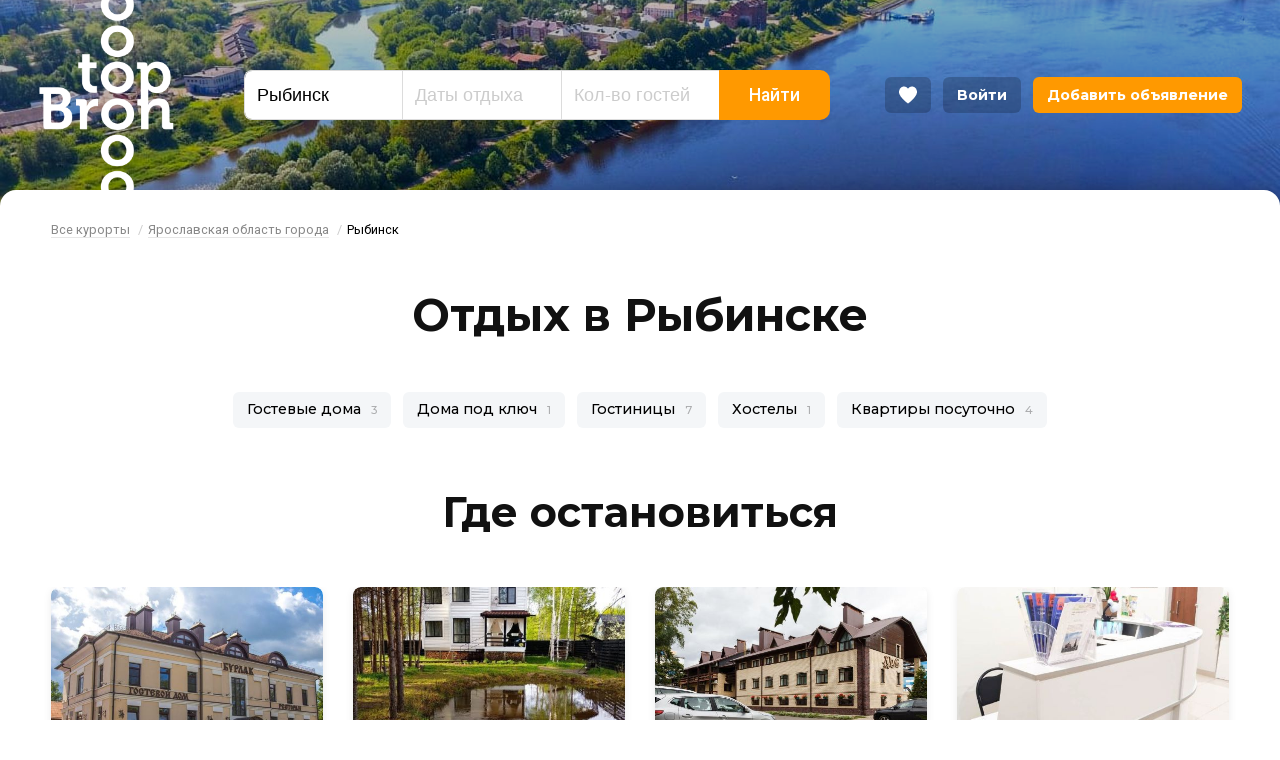

--- FILE ---
content_type: text/html; charset=UTF-8
request_url: https://bron-top.ru/rybinsk-otdykh/
body_size: 10605
content:
<!DOCTYPE html>	<html class="url-rybinsk-otdykh " lang="ru" prefix="og: http://ogp.me/ns#">
<head>
<meta charset="utf-8"/>
<meta http-equiv="X-UA-Compatible" content="IE=edge"/>
<meta name="viewport" content="width=device-width, initial-scale=1.0, maximum-scale=1, user-scalable=no, viewport-fit=cover"/>
<title>Отдых в Рыбинске Ярославской области | Рыбинск отдых — цены без посредников</title>
<meta name="description" content="Проведите отдых в Рыбинске Ярославской области в 2026 году без посредников! В каталоге предложения с ценами₱ фото❏ отзывами✍ телефонами владельцев☎ Выбирайте и бронируйте в городе Рыбинск места отдыха без комиссии!"/>
<meta property="og:title" content="Отдых в Рыбинске Ярославской области | Рыбинск отдых — цены без посредников"/>
<meta property="og:description" content="Проведите отдых в Рыбинске Ярославской области в 2026 году без посредников! В каталоге предложения с ценами₱ фото❏ отзывами✍ телефонами владельцев☎ Выбирайте и бронируйте в городе Рыбинск места отдыха без комиссии!"/>
<meta property="og:url" content="https://bron-top.ru/rybinsk-otdykh/"/>
<meta property="og:image" content="https://bron-top.ru/f/places/249/rybinsk.jpg"/>
<meta property="og:type" content="website"/>
<meta property="og:site_name" content="Бронь Топ"/>
<link rel="canonical" href="https://bron-top.ru/rybinsk-otdykh/"/>
<link rel="shortcut icon" href="https://bron-top.ru/favicon.ico"/>
<link rel="apple-touch-icon" sizes="180x180" href="https://bron-top.ru/i/website-icon.png"/>
<link rel="dns-prefetch" href="https://bron-top.ru">
<link rel="preconnect" href="https://fonts.gstatic.com" crossorigin>
<link href="https://fonts.googleapis.com/css?family=Montserrat:300,400,500,700|Roboto:300,400,400i,500,600,700&display=swap&subset=cyrillic-ext" rel="stylesheet">
<link rel="stylesheet" href="/css/app.1607021365.css" />
<meta name="yandex-verification" content="b3a4e472ac69d3dc"/>
<meta name="google-site-verification" content="oPZgloyBfp9iokT21DDO57NOk0_EIruGI-GU0CvBDXs"/>
</head>
<body>
<div id="svgicons">
<svg xmlns="http://www.w3.org/2000/svg" style="display: none">
<symbol id="arrow-left" viewBox="0 0 370.814 370.814">
<polygon points="292.92,24.848 268.781,0 77.895,185.401 268.781,370.814 292.92,345.961 127.638,185.401"/>
</symbol>
<symbol id="arrow-right" viewBox="0 0 478.448 478.448">
<polygon points="131.659,0 100.494,32.035 313.804,239.232 100.494,446.373 131.65,478.448 377.954,239.232"/>
</symbol>
<symbol id="header-favourite" viewBox="0 0 57.947 57.947">
<path d="M28.947,56.486c15.685-11.277,23.532-21.592,27.222-29.46c4.311-9.193,0.561-20.589-8.845-24.413 C36.268-1.88,28.947,8.486,28.947,8.486S21.678-1.907,10.623,2.588C1.217,6.412-2.533,17.808,1.778,27.001 C5.468,34.868,13.262,45.21,28.947,56.486z"/>
</symbol>
<symbol id="search-zoom" viewBox="0 0 250.313 250.313">
<path d="M244.186,214.604l-54.379-54.378c-0.289-0.289-0.628-0.491-0.93-0.76 c10.7-16.231,16.945-35.66,16.945-56.554C205.822,46.075,159.747,0,102.911,0S0,46.075,0,102.911 c0,56.835,46.074,102.911,102.91,102.911c20.895,0,40.323-6.245,56.554-16.945c0.269,0.301,0.47,0.64,0.759,0.929l54.38,54.38 c8.169,8.168,21.413,8.168,29.583,0C252.354,236.017,252.354,222.773,244.186,214.604z M102.911,170.146 c-37.134,0-67.236-30.102-67.236-67.235c0-37.134,30.103-67.236,67.236-67.236c37.132,0,67.235,30.103,67.235,67.236 C170.146,140.044,140.043,170.146,102.911,170.146z"/>
</symbol>
<symbol id="facebook" viewBox="0 0 512 512">
<path d="m512 256c0-141.382-114.619-256-256-256-141.382 0-256 114.618-256 256 0 141.381 114.618 256 256 256 141.381 0 256-114.619 256-256zm-488.727 0c0-128.535 104.192-232.727 232.727-232.727s232.727 104.192 232.727 232.727-104.192 232.727-232.727 232.727-232.727-104.192-232.727-232.727z"/>
<path d="m265.821 403.758v-147.758h48.756l7.704-48.965h-56.46v-24.553c0-12.777 4.189-24.972 22.528-24.972h36.654v-48.872h-52.038c-43.752 0-55.691 28.811-55.691 68.747v29.627h-30.022v48.988h30.022v147.758z"/>
</symbol>
<symbol id="twitter" viewBox="0 0 512 512">
<path d="m371.778 206.103c0-2.584-.047-5.144-.163-7.68 11.055-8.239 20.643-18.548 28.23-30.348-10.147 4.562-21.039 7.611-32.489 8.89 11.683-7.192 20.643-18.688 24.879-32.489-10.939 6.633-23.04 11.381-35.911 13.848-10.309-11.73-25.017-19.2-41.286-19.48-31.232-.512-56.553 25.88-56.553 58.95 0 4.701.489 9.263 1.466 13.661-47.034-3.026-88.715-27.509-116.596-64.419-4.864 8.844-7.657 19.177-7.657 30.255 0 20.946 9.984 39.564 25.158 50.548-9.286-.418-17.99-3.234-25.623-7.843v.768c0 29.278 19.503 53.807 45.382 59.532-4.748 1.349-9.752 2.048-14.895 2.025-3.654-.023-7.192-.419-10.636-1.164 7.191 23.994 28.091 41.519 52.829 42.1-19.363 16.058-43.753 25.646-70.237 25.577-4.562 0-9.076-.302-13.499-.861 25.042 17.175 54.761 27.182 86.714 27.182 104.007.024 160.887-90.507 160.887-169.052z"/>
<path d="m512 256c0-141.382-114.619-256-256-256-141.382 0-256 114.618-256 256 0 141.381 114.618 256 256 256 141.381 0 256-114.619 256-256zm-488.727 0c0-128.535 104.192-232.727 232.727-232.727s232.727 104.192 232.727 232.727-104.192 232.727-232.727 232.727-232.727-104.192-232.727-232.727z"/>
</symbol>
<symbol id="instagram" viewBox="0 0 512 512">
<path d="m512 256c0-141.382-114.619-256-256-256-141.382 0-256 114.618-256 256 0 141.381 114.618 256 256 256 141.381 0 256-114.619 256-256zm-488.727 0c0-128.535 104.192-232.727 232.727-232.727s232.727 104.192 232.727 232.727-104.192 232.727-232.727 232.727-232.727-104.192-232.727-232.727z"/>
<path d="m310.75 110h-109.5c-50.388 0-91.25 40.862-91.25 91.25v109.5c0 50.388 40.862 91.25 91.25 91.25h109.5c50.388 0 91.25-40.862 91.25-91.25v-109.5c0-50.388-40.862-91.25-91.25-91.25zm63.875 200.75c0 35.223-28.652 63.875-63.875 63.875h-109.5c-35.223 0-63.875-28.652-63.875-63.875v-109.5c0-35.223 28.652-63.875 63.875-63.875h109.5c35.223 0 63.875 28.652 63.875 63.875z"/>
<path d="m256 183c-40.314 0-73 32.686-73 73s32.686 73 73 73 73-32.686 73-73-32.686-73-73-73zm0 118.625c-25.148 0-45.625-20.477-45.625-45.625 0-25.167 20.477-45.625 45.625-45.625s45.625 20.458 45.625 45.625c0 25.148-20.477 45.625-45.625 45.625z"/>
<path d="m344.202 177.525c0 5.372-4.355 9.727-9.727 9.727s-9.727-4.355-9.727-9.727 4.355-9.727 9.727-9.727 9.727 4.355 9.727 9.727z"/>
</symbol>
<symbol id="vk" viewBox="0 0 512 512">
<path d="m512 256c0-141.382-114.619-256-256-256-141.382 0-256 114.618-256 256 0 141.381 114.618 256 256 256 141.381 0 256-114.619 256-256zm-488.727 0c0-128.535 104.192-232.727 232.727-232.727s232.727 104.192 232.727 232.727-104.192 232.727-232.727 232.727-232.727-104.192-232.727-232.727z"/>
<path d="m415.059 339.798c-.887-1.485-6.374-13.407-32.776-37.912-27.639-25.659-23.927-21.493 9.365-65.86 20.276-27.021 28.382-43.522 25.845-50.576-2.414-6.725-17.327-4.951-17.327-4.951l-49.586.289s-3.671-.495-6.415 1.134c-2.66 1.609-4.372 5.322-4.372 5.322s-7.859 20.915-18.337 38.695c-22.091 37.52-30.94 39.5-34.55 37.169-8.395-5.424-6.291-21.822-6.291-33.456 0-36.364 5.507-51.525-10.746-55.444-5.405-1.299-9.365-2.166-23.164-2.31-17.698-.186-32.693.062-41.171 4.208-5.651 2.764-10.003 8.931-7.343 9.282 3.28.433 10.706 2 14.645 7.363 5.095 6.91 4.909 22.463 4.909 22.463s2.929 42.8-6.827 48.121c-6.704 3.651-15.882-3.795-35.581-37.849-10.086-17.43-17.718-36.716-17.718-36.716s-1.465-3.589-4.084-5.507c-3.177-2.331-7.632-3.073-7.632-3.073l-47.152.289s-7.075.206-9.674 3.279c-2.31 2.743-.186 8.395-.186 8.395s36.922 86.363 78.711 129.906c38.345 39.912 81.867 37.293 81.867 37.293h19.719s5.961-.66 8.993-3.94c2.805-3.011 2.702-8.663 2.702-8.663s-.392-26.464 11.902-30.362c12.107-3.837 27.66 25.577 44.14 36.901 12.459 8.56 21.927 6.683 21.927 6.683l44.078-.619s23.061-1.423 12.129-19.554z"/>
</symbol>
<symbol id="comments" viewBox="0 0 512 512">
<path d="m481.157 21.59h-450.314c-17.007 0-30.843 13.837-30.843 30.844v308.434c0 17.007 13.836 30.843 30.843 30.843h152.089l57.461 90.137c3.399 5.336 9.284 8.562 15.607 8.562h.043c6.335-.012 12.22-3.269 15.607-8.624l56.857-90.075h152.65c17.007 0 30.843-13.836 30.843-30.843v-308.434c0-17.007-13.836-30.844-30.843-30.844zm-6.169 333.115h-156.684c-6.348 0-12.257 3.257-15.65 8.624l-46.728 74.03-47.24-74.098c-3.399-5.336-9.284-8.562-15.607-8.562h-156.067v-296.09h437.976z"/>
<path d="m400.964 107.952h-289.928c-10.221 0-18.506 8.284-18.506 18.506s8.284 18.506 18.506 18.506h289.928c10.221 0 18.506-8.285 18.506-18.506s-8.285-18.506-18.506-18.506z"/>
<path d="m400.964 188.145h-289.928c-10.221 0-18.506 8.284-18.506 18.506 0 10.221 8.284 18.506 18.506 18.506h289.928c10.221 0 18.506-8.285 18.506-18.506 0-10.222-8.285-18.506-18.506-18.506z"/>
<path d="m283.759 268.337h-172.723c-10.221 0-18.506 8.285-18.506 18.506s8.284 18.506 18.506 18.506h172.723c10.221 0 18.506-8.285 18.506-18.506s-8.284-18.506-18.506-18.506z"/>
</symbol>
<symbol id="views" viewBox="0 0 512 512">
<path d="m508.745 246.041c-4.574-6.257-113.557-153.206-252.748-153.206s-248.179 146.949-252.748 153.2c-4.332 5.936-4.332 13.987 0 19.923 4.569 6.257 113.557 153.206 252.748 153.206s248.174-146.95 252.748-153.201c4.338-5.935 4.338-13.992 0-19.922zm-252.748 139.365c-102.529 0-191.33-97.533-217.617-129.418 26.253-31.913 114.868-129.395 217.617-129.395 102.524 0 191.319 97.516 217.617 129.418-26.253 31.912-114.868 129.395-217.617 129.395z"/>
<path d="m255.997 154.725c-55.842 0-101.275 45.433-101.275 101.275s45.433 101.275 101.275 101.275 101.275-45.433 101.275-101.275-45.433-101.275-101.275-101.275zm0 168.791c-37.23 0-67.516-30.287-67.516-67.516s30.287-67.516 67.516-67.516 67.516 30.287 67.516 67.516-30.286 67.516-67.516 67.516z"/>
</symbol>
<symbol id="pin" viewBox="0 0 512 512">
<path d="m256 0c-122.36 0-221.907 95.521-221.907 212.935 0 159.348 203.604 290.745 212.277 296.26 2.937 1.872 6.28 2.805 9.63 2.805 3.344 0 6.693-.939 9.63-2.805 8.673-5.515 212.277-136.912 212.277-296.26 0-117.414-99.541-212.935-221.907-212.935zm-.006 472.392c-39.411-27.442-186.013-137.78-186.013-259.457 0-97.627 83.445-177.047 186.019-177.047s186.019 79.42 186.019 177.047c0 121.48-146.632 231.979-186.025 259.457z"/>
<path d="m256 97.501c-55.74 0-101.084 45.344-101.084 101.084 0 55.734 45.344 101.078 101.084 101.078s101.084-45.344 101.084-101.078c0-55.733-45.344-101.084-101.084-101.084zm0 166.269c-35.948 0-65.196-29.243-65.196-65.19 0-35.948 29.249-65.196 65.196-65.196 35.948 0 65.196 29.243 65.196 65.196 0 35.947-29.248 65.19-65.196 65.19z"/>
</symbol>
</svg>
</div>
<div id="top" class="page">
<style>
.header_background {
background-image: url('/f/places/249/rybinsk.jpg')
}
</style>
<header class="header" data-animate='{"Start": "0px", "End": "-300px", "FunctionName": "headerParallax"}'>
<div class="header_background"></div>
<div class="header_inner">
<div class="header_modules modules -line">
<div class="module small-4 xlarge-hide large-hide medium-hide small-show xsmall-show">
<a class="header_hamburger js-header_hamburger" aria-role="button" data-modal="modal-menu">
<ins></ins>
<ins></ins>
<ins></ins>
</a>
</div>
<div class="module large-2 small-3 small-order-2 small-text-center">
<div class="header_logo"><a href="/">Bron Top</a></div>
</div>
<div class="module large-6 medium-7 small-12 small-order-4 js-header-search small-hide xsmall-hide">
<div class="header_search">
<div class="search">
<form id="search-form" action="/search/" method="post">
<div class="search_fields">
<div class="search_field -place">
<label for="id182229"></label>
<input id="id182229" type="text" name="search_place" value="Рыбинск" placeholder="Курорт" autocomplete="off"/>
<input type="hidden" name="search_place_id" value="249"/>
<input type="hidden" name="search_place_path" value="rybinsk-otdykh"/>
</div>
<div class="search_field -dates">
<label for="id959820"></label>
<input id="id959820" type="text" name="search_dates" placeholder="Даты отдыха" autocomplete="off" readonly/>
<input type="hidden" name="search_dates_values"/>
</div>
<div class="search_field -guests">
<label for="id987181"></label>
<input id="id987181" type="text" name="search_guests" value="" placeholder="Кол-во гостей" autocomplete="off"/>
</div>
<div class="search_field -button">
<button type="submit" class="search_field-button">Найти</button>
</div>
</div>
</form>
</div>
</div>
</div>
<div class="module large-4 medium-3 small-5 small-order-3">
<ul class="header_user">
<li class="xlarge-hide large-hide medium-hide small-show xsmall-show">
<a class="button -favourites js-header-search-button">
<svg class="svg-icon"><use xlink:href="#search-zoom"></use></svg>
</a>
</li>
<li>
<a class="button -favourites js-header-favourites" data-tooltip="Избранное" href="/favourites/">
<span></span>
<svg class="svg-icon"><use xlink:href="#header-favourite"></use></svg>
</a>
</li>
<li class="small-hide xsmall-hide"><a class="button" href="/login/">Войти</a></li>
<li class="small-hide xsmall-hide"><a class="button -add" href="/login/?from=/admin/hotels/">Добавить объявление</a></li>
</ul>
</div>
</div>
</div>
</header>
<div id="modal-menu" class="modal-content modal-menu effect-left">
<ul class="no-visited">
<li><a href="/resorts/">Все курорты</a></li>
<li><a href="/reviews/">Отзывы</a></li>
<li><a href="/login/?from=/admin/hotels/">Добавить объявление</a></li>
<li><a href="/login/">Войти</a></li>
</ul>
</div>
<main class="main">
<div class="block -breadcrumbs -first">
<div class="limiter">
<div class="breadcrumbs">
<ul class="xsmall-hide small-hide">
<li><a href="/">Все курорты</a>
<li><a href="/yaroslavskaya-oblast-goroda/">Ярославская область города</a>
<li class="active">Рыбинск
</ul>
<ul class="medium-hide large-hide xlarge-hide">
<li><a href="/yaroslavskaya-oblast-goroda/">← Ярославская область города</a>
<li class="active">Рыбинск
</ul>
</div>
</div>
</div>
<div class="block is-appeared appear-zoom-in -delay-4">
<div class="limiter">
<div class="page-header">
<h1>Отдых в Рыбинске</h1>
</div>
</div>
</div>
<div class="block">
<div class="limiter">	<div class="catalog-place-buttons">
<a class="button" href="/rybinsk-otdykh/gostevye-doma/">Гостевые дома <span>3</span></a>
<a class="button" href="/rybinsk-otdykh/doma-pod-klyuch/">Дома под ключ <span>1</span></a>
<a class="button" href="/rybinsk-otdykh/gostinicy/">Гостиницы <span>7</span></a>
<a class="button" href="/rybinsk-otdykh/hostely/">Хостелы <span>1</span></a>
<a class="button" href="/rybinsk-otdykh/kvartiry-posutochno/">Квартиры посуточно <span>4</span></a>
</div>
</div>
</div>
<div class="block mt-60">
<div class="limiter">
<section class="catalog-slider">
<div class="section-header">
<h2>Где остановиться</h2>
</div>
<div id="id910290" class="swiper-container">
<div class="swiper-wrapper">
<div class="swiper-slide">
<div class="catalog-item" data-id="">
<div class="catalog-item_photo">
<a class="sync-hover" href="/hotel/30800/" target="_blank">
<img
class="swiper-lazy"
data-src="/-/f/hotels/photos/30800/600x600q80/k7dgtrud974.jpg"
alt="Гостевой дом «Бурлак»"
/>
</a>
<div class="catalog-item_location"><svg x="0px" y="0px" viewBox="0 0 512 512"><path d="M256,0C153.755,0,70.573,83.182,70.573,185.426c0,126.888,165.939,313.167,173.004,321.035 c6.636,7.391,18.222,7.378,24.846,0c7.065-7.868,173.004-194.147,173.004-321.035C441.425,83.182,358.244,0,256,0z M256,278.719 c-51.442,0-93.292-41.851-93.292-93.293S204.559,92.134,256,92.134s93.291,41.851,93.291,93.293S307.441,278.719,256,278.719z"/></svg> </div>
<div class="swiper-lazy-preloader swiper-lazy-preloader-white"></div>
</div>
<div class="catalog-item_title"><a class="sync-hover" href="/hotel/30800/" target="_blank">Гостевой дом «Бурлак»</a></div>
<div class="catalog-item_address">Рыбинск, Волжская Набережная, 149 / Пушкина, 1</div>
<div class="catalog-item_info">
</div>
</div>
</div>
<div class="swiper-slide">
<div class="catalog-item" data-id="">
<div class="catalog-item_photo">
<a class="sync-hover" href="/hotel/30813/" target="_blank">
<img
class="swiper-lazy"
data-src="/-/f/hotels/photos/30813/600x600q80/aqdxyotifha.jpg"
alt="Коттедж «ЭкоДом76»"
/>
</a>
<div class="catalog-item_location"><svg x="0px" y="0px" viewBox="0 0 512 512"><path d="M256,0C153.755,0,70.573,83.182,70.573,185.426c0,126.888,165.939,313.167,173.004,321.035 c6.636,7.391,18.222,7.378,24.846,0c7.065-7.868,173.004-194.147,173.004-321.035C441.425,83.182,358.244,0,256,0z M256,278.719 c-51.442,0-93.292-41.851-93.292-93.293S204.559,92.134,256,92.134s93.291,41.851,93.291,93.293S307.441,278.719,256,278.719z"/></svg> </div>
<div class="swiper-lazy-preloader swiper-lazy-preloader-white"></div>
</div>
<div class="catalog-item_title"><a class="sync-hover" href="/hotel/30813/" target="_blank">Коттедж «ЭкоДом76»</a></div>
<div class="catalog-item_address">Рыбинск, 2 ручей СНТ Лесное</div>
<div class="catalog-item_info">
</div>
</div>
</div>
<div class="swiper-slide">
<div class="catalog-item" data-id="">
<div class="catalog-item_photo">
<a class="sync-hover" href="/hotel/30802/" target="_blank">
<img
class="swiper-lazy"
data-src="/-/f/hotels/photos/30802/600x600q80/natalia-mavrenkova-img-0883-xxx.jpg"
alt="Отель «ЮрЛа»"
/>
</a>
<div class="catalog-item_location"><svg x="0px" y="0px" viewBox="0 0 512 512"><path d="M256,0C153.755,0,70.573,83.182,70.573,185.426c0,126.888,165.939,313.167,173.004,321.035 c6.636,7.391,18.222,7.378,24.846,0c7.065-7.868,173.004-194.147,173.004-321.035C441.425,83.182,358.244,0,256,0z M256,278.719 c-51.442,0-93.292-41.851-93.292-93.293S204.559,92.134,256,92.134s93.291,41.851,93.291,93.293S307.441,278.719,256,278.719z"/></svg> </div>
<div class="swiper-lazy-preloader swiper-lazy-preloader-white"></div>
</div>
<div class="catalog-item_title"><a class="sync-hover" href="/hotel/30802/" target="_blank">Отель «ЮрЛа»</a></div>
<div class="catalog-item_address">Рыбинск, Волжская Набережная, 201</div>
<div class="catalog-item_info">
</div>
</div>
</div>
<div class="swiper-slide">
<div class="catalog-item" data-id="">
<div class="catalog-item_photo">
<a class="sync-hover" href="/hotel/30807/" target="_blank">
<img
class="swiper-lazy"
data-src="/-/f/hotels/photos/30807/600x600q80/8xpujioitcg.jpg"
alt="Хостел «Найс»"
/>
</a>
<div class="catalog-item_location"><svg x="0px" y="0px" viewBox="0 0 512 512"><path d="M256,0C153.755,0,70.573,83.182,70.573,185.426c0,126.888,165.939,313.167,173.004,321.035 c6.636,7.391,18.222,7.378,24.846,0c7.065-7.868,173.004-194.147,173.004-321.035C441.425,83.182,358.244,0,256,0z M256,278.719 c-51.442,0-93.292-41.851-93.292-93.293S204.559,92.134,256,92.134s93.291,41.851,93.291,93.293S307.441,278.719,256,278.719z"/></svg> </div>
<div class="swiper-lazy-preloader swiper-lazy-preloader-white"></div>
</div>
<div class="catalog-item_title"><a class="sync-hover" href="/hotel/30807/" target="_blank">Хостел «Найс»</a></div>
<div class="catalog-item_address">Рыбинск, Моторостроителей, 24-А</div>
<div class="catalog-item_info">
</div>
</div>
</div>
<div class="swiper-slide">
<div class="catalog-item" data-id="">
<div class="catalog-item_photo">
<a class="sync-hover" href="/hotel/30805/" target="_blank">
<img
class="swiper-lazy"
data-src="/-/f/hotels/photos/30805/600x600q80/6854797791-0c3319baf74593041058fe1a1b460a60.jpg"
alt="Студия на сутки на Свободы, 9"
/>
</a>
<div class="catalog-item_location"><svg x="0px" y="0px" viewBox="0 0 512 512"><path d="M256,0C153.755,0,70.573,83.182,70.573,185.426c0,126.888,165.939,313.167,173.004,321.035 c6.636,7.391,18.222,7.378,24.846,0c7.065-7.868,173.004-194.147,173.004-321.035C441.425,83.182,358.244,0,256,0z M256,278.719 c-51.442,0-93.292-41.851-93.292-93.293S204.559,92.134,256,92.134s93.291,41.851,93.291,93.293S307.441,278.719,256,278.719z"/></svg> </div>
<div class="swiper-lazy-preloader swiper-lazy-preloader-white"></div>
</div>
<div class="catalog-item_title"><a class="sync-hover" href="/hotel/30805/" target="_blank">Студия на сутки на Свободы, 9</a></div>
<div class="catalog-item_address">Рыбинск, Свободы, 9</div>
<div class="catalog-item_info">
</div>
</div>
</div>
</div>
<div class="swiper-pagination"></div>
<div class="swiper-button-next"></div>
<div class="swiper-button-prev"></div>
</div>
</section>
<div class="text-center mt-20">
<a class="button -primary" href="search/">Смотреть все предложения</a>
</div>
</div>
</div>
<div class="block mt-60">
<div class="limiter">
<section class="hotels-map">
<div class="section-header">
<h2>Карта Рыбинска</h2>
</div>
<div id="id511917" class="hotels-map_view"></div>
</section>
</div>
</div>
<div class="block mt-60">
<div class="limiter">
<div class="section-header">
<h2>Курорты рядом</h2>
</div>
<div class="catalog-place-buttons">
<a class="button" href="/myshkin-otdykh/">Мышкин <i>38 км</i> <span>6</span></a>
<a class="button" href="/tutaev-otdykh/">Тутаев <i>44 км</i> <span>12</span></a>
<a class="button" href="/gorelovo-otdykh/">Горелово <i>48 км</i> <span>4</span></a>
<a class="button" href="/poshekhone-otdykh/">Пошехонье <i>53 км</i> <span>8</span></a>
<a class="button" href="/breytovo-otdykh/">Брейтово <i>65 км</i> <span>10</span></a>
<a class="button" href="/uglich-otdykh/">Углич <i>66 км</i> <span>12</span></a>
<a class="button" href="/nekrasovskoe-otdykh/">Некрасовское <i>99 км</i> <span>7</span></a>
<a class="button" href="/kupanskoe-otdykh/">Купанское <i>137 км</i> <span>5</span></a>
<a class="button" href="/veskovo-otdykh/">Веськово <i>147 км</i> <span>7</span></a>
</div>
</div>
</div>
</main>
<footer class="footer">
<div class="section-limiter">
<div class="modules">
<div class="module large-6 medium-4 small-6 xsmall-12">
<div class="modules">
<div class="module large-6 medium-12">
© Отдых у моря и в горах, 2020–2026
<div class="footer_counter">
<!--LiveInternet counter--><script type="text/javascript">
document.write('<a href="//www.liveinternet.ru/click" '+
'target="_blank"><img src="//counter.yadro.ru/hit?t14.6;r'+
escape(document.referrer)+((typeof(screen)=='undefined')?'':
';s'+screen.width+'*'+screen.height+'*'+(screen.colorDepth?
screen.colorDepth:screen.pixelDepth))+';u'+escape(document.URL)+
';h'+escape(document.title.substring(0,150))+';'+Math.random()+
'" alt="" title="LiveInternet: показано число просмотров за 24'+
' часа, посетителей за 24 часа и за сегодня" '+
'border="0" width="88" height="31"><\/a>')
</script><!--/LiveInternet-->
</div>
</div>
<div class="module large-6 medium-12">
<div class="footer_contacts">
</div>
</div>
</div>
</div>
<div class="module large-6 medium-8 small-6 xsmall-12 xsmall-mt-20">
<div class="modules">
<div class="module large-6 small-12">
<ul class="footer_menu">
<li><a href="/reviews/">Отзывы отдыхающих</a></li>
<li><a href="/sitemap/">Карта сайта</a></li>
</ul>
</div>
<div class="module large-6 small-12">
<ul class="footer_menu">
<li><a href="/login/?from=/admin/hotels/">Личный кабинет</a></li>
<li><a href="/user-agreement/">Пользовательское соглашение</a></li>
<li><a href="/price/">Услуги и цены</a></li>
</ul>
</div>
</div>
</div>
</div>
</div>
</footer>
<a id="upscroller" class="upscroller unselectable" data-scrollto="top"></a>
</div>
<script src="/js/base.1607021365.js" ></script>
<script src="https://cdn.jsdelivr.net/npm/jquery@3.5.1/dist/jquery.min.js" ></script>
<script src="/js/app.1600250911.js" ></script>
<script src="/js/favourites.js" ></script>
<script>
var
searchPlace = document.querySelector('input[name=search_place]'),
searchPlaceID = document.querySelector('input[name=search_place_id]'),
searchPlacePath = document.querySelector('input[name=search_place_path]'),
searchSelectedPlace,
searchSelectedPlaceID;
searchPlaceID.value = '249';
searchPlacePath.value = 'rybinsk-otdykh';
searchSelectedPlace = 'Рыбинск';
searchSelectedPlaceID = '249';
new autoComplete({
selector: searchPlace,
source: function(term, response){
$.ajax({
dataType: 'json',
url: '/api/v1/places/',
data: { q: term },
success: function(data) {
response(data)
}
})
},
minChars: 1,
offsetTop: 8,
renderItem: function(item, search) {
return '<div class="autocomplete-suggestion" data-id="' + item.id + '" data-path="' + item.path + '" data-val="' + item.title + '">' + item.title + '</div>'
},
onSelect: function(e, term, item) {
searchPlaceID.value = item.getAttribute('data-id');
searchPlacePath.value = item.getAttribute('data-path');
searchSelectedPlace = item.getAttribute('data-val');
searchSelectedPlaceID = item.getAttribute('data-id')
}
});
searchPlace.addEventListener('blur', function(event) {
if(
this.value != searchSelectedPlace ||
searchPlaceID.value == ''
){
searchPlace.value = '';
searchPlaceID.value = '';
searchPlacePath.value = '';
searchSelectedPlace = '';
searchSelectedPlaceID = '';
}
});
$(function(){
moment.locale('ru');
$('input[name=search_dates]').daterangepicker({
autoApply: true,
minDate: moment(),
maxDate: moment().add(1, 'years'),
autoUpdateInput: false,
"locale": {
"format": "MM.DD.YYYY",
"separator": " – ",
"weekLabel": "W",
"daysOfWeek": [
"Вс",
"Пн",
"Вт",
"Ср",
"Чт",
"Пт",
"Сб"
],
"monthNames": [
"Январь",
"Февраль",
"Март",
"Апрель",
"Май",
"Июнь",
"Июль",
"Август",
"Сентябрь",
"Октябрь",
"Ноябрь",
"Декабрь"
],
"firstDay": 1
}
});
$('input[name=search_dates]').on('apply.daterangepicker', function(ev, picker) {
var searchDates = document.querySelector('input[name=search_dates_values]');
searchDates.value = picker.startDate.format('YYYY-MM-DD') + '~' + picker.endDate.format('YYYY-MM-DD');
$(this).val(picker.startDate.format('D MMMM') + ' – ' + picker.endDate.format('D MMMM'))
});
});
document.querySelector('input[name=search_dates]').addEventListener('blur', function(event) {
if(this.value == '') {
document.querySelector('input[name=search_dates_values]').value = '';
}
});
(function () {
var searchForm = document.getElementById('search-form');
var searchTooltip = tippy(searchPlace, {
placement: 'bottom',
trigger: 'manual',
duration: 150,
animation: 'shift-away',
inertia: true,
arrow: true,
distance: 12,
theme: 'error'
});
searchForm.addEventListener('submit', function (event) {
var searchPlaceID = parseInt(document.querySelector('input[name=search_place_id]').value);
if(typeof searchPlaceID == 'number' && searchPlaceID > 0){
searchTooltip.hide();
} else {
event.preventDefault();
searchTooltip.setContent('Укажите курорт');
searchTooltip.show();
}
})
})()
</script>
<script>
var header = document.querySelector('.header');
var headerBg = document.querySelector('.header_background');
function headerParallax(item){
var offset = item.Progress * 150;
headerBg.style.transform = 'translateY(' + offset + 'px)';
}
</script>
<script>
var id910290 = new Swiper('#id910290', {
slidesPerView: 1,
spaceBetween: 30,
pagination: {
el: '.swiper-pagination',
clickable: true,
dynamicBullets: true
},
navigation: {
nextEl: '.swiper-button-next',
prevEl: '.swiper-button-prev'
},
breakpoints: {
420: { slidesPerView: 2 },
720: { slidesPerView: 3 },
1080: { slidesPerView: 4 },
1400: { slidesPerView: 5 }
},
watchOverflow: true,
preloadImages: false,
lazy: true
})
</script>
<script src="//api-maps.yandex.ru/2.1/?lang=ru_RU" ></script>
<script>
ymaps.ready(init);
function init () {
var myMap = new ymaps.Map('id511917', {
center: [58.048296,38.858241],
zoom: 14
}, {
searchControlProvider: 'yandex#search'
});
var objectManager = new ymaps.LoadingObjectManager('/api/v1/hotels/on-map/?box=%b&place_id=249', {
// Включаем кластеризацию.
clusterize: true,
// Опции кластеров задаются с префиксом 'cluster'.
clusterHasBalloon: true,
// Опции геообъектов задаются с префиксом 'geoObject'.
geoObjectOpenBalloonOnClick: true
});
// Опции можно задавать напрямую в дочерние коллекции.
objectManager.clusters.options.set('preset', 'islands#greenClusterIcons');
objectManager.objects.options.set('preset', 'islands#greenIcon');
myMap.geoObjects.add(objectManager);
myMap.behaviors.disable('scrollZoom')
}
</script> <!-- Yandex.Metrika counter -->
<script type="text/javascript" > (function(m,e,t,r,i,k,a){m[i]=m[i]||function(){(m[i].a=m[i].a||[]).push(arguments)}; m[i].l=1*new Date();k=e.createElement(t),a=e.getElementsByTagName(t)[0],k.async=1,k.src=r,a.parentNode.insertBefore(k,a)}) (window, document, "script", "https://cdn.jsdelivr.net/npm/yandex-metrica-watch/tag.js", "ym"); ym(57280210, "init", { clickmap:true, trackLinks:true, accurateTrackBounce:true }); </script> <noscript><div><img src="https://mc.yandex.ru/watch/57280210" style="position:absolute; left:-9999px;" alt="" /></div></noscript>
<!-- /Yandex.Metrika counter -->
<!-- Global site tag (gtag.js) - Google Analytics -->
<script async src="https://www.googletagmanager.com/gtag/js?id=UA-157378505-1"></script>
<script>
window.dataLayer = window.dataLayer || [];
function gtag(){dataLayer.push(arguments);}
gtag('js', new Date());
gtag('config', 'UA-157378505-1');
</script>
</body>
</html>


--- FILE ---
content_type: application/javascript
request_url: https://bron-top.ru/js/app.1600250911.js
body_size: 93298
content:
var autoComplete=function(){function e(e){function t(e,t){return e.classList?e.classList.contains(t):new RegExp("\\b"+t+"\\b").test(e.className)}function i(e,t,i){e.attachEvent?e.attachEvent("on"+t,i):e.addEventListener(t,i)}function s(e,t,i){e.detachEvent?e.detachEvent("on"+t,i):e.removeEventListener(t,i)}function a(e,s,a,n){i(n||document,s,(function(i){for(var s,n=i.target||i.srcElement;n&&!(s=t(n,e));)n=n.parentElement;s&&a.call(n,i)}))}if(document.querySelector){var n={selector:0,source:0,minChars:3,delay:150,offsetLeft:0,offsetTop:1,cache:1,menuClass:"",renderItem:function(e,t){t=t.replace(/[-\/\\^$*+?.()|[\]{}]/g,"\\$&");var i=new RegExp("("+t.split(" ").join("|")+")","gi");return'<div class="autocomplete-suggestion" data-val="'+e+'">'+e.replace(i,"<b>$1</b>")+"</div>"},onSelect:function(){}};for(var r in e)e.hasOwnProperty(r)&&(n[r]=e[r]);for(var o="object"==typeof n.selector?[n.selector]:document.querySelectorAll(n.selector),l=0;l<o.length;l++){var d=o[l];d.sc=document.createElement("div"),d.sc.className="autocomplete-suggestions "+n.menuClass,d.autocompleteAttr=d.getAttribute("autocomplete"),d.setAttribute("autocomplete","off"),d.cache={},d.last_val="",d.updateSC=function(e,t){var i=d.getBoundingClientRect();if(d.sc.style.left=Math.round(i.left+(window.pageXOffset||document.documentElement.scrollLeft)+n.offsetLeft)+"px",d.sc.style.top=Math.round(i.bottom+(window.pageYOffset||document.documentElement.scrollTop)+n.offsetTop)+"px",d.sc.style.width=Math.round(i.right-i.left)+"px",!e&&(d.sc.style.display="block",d.sc.maxHeight||(d.sc.maxHeight=parseInt((window.getComputedStyle?getComputedStyle(d.sc,null):d.sc.currentStyle).maxHeight)),d.sc.suggestionHeight||(d.sc.suggestionHeight=d.sc.querySelector(".autocomplete-suggestion").offsetHeight),d.sc.suggestionHeight))if(t){var s=d.sc.scrollTop,a=t.getBoundingClientRect().top-d.sc.getBoundingClientRect().top;a+d.sc.suggestionHeight-d.sc.maxHeight>0?d.sc.scrollTop=a+d.sc.suggestionHeight+s-d.sc.maxHeight:0>a&&(d.sc.scrollTop=a+s)}else d.sc.scrollTop=0},i(window,"resize",d.updateSC),document.body.appendChild(d.sc),a("autocomplete-suggestion","mouseleave",(function(){var e=d.sc.querySelector(".autocomplete-suggestion.selected");e&&setTimeout((function(){e.className=e.className.replace("selected","")}),20)}),d.sc),a("autocomplete-suggestion","mouseover",(function(){var e=d.sc.querySelector(".autocomplete-suggestion.selected");e&&(e.className=e.className.replace("selected","")),this.className+=" selected"}),d.sc),a("autocomplete-suggestion","mousedown",(function(e){if(t(this,"autocomplete-suggestion")){var i=this.getAttribute("data-val");d.value=i,n.onSelect(e,i,this),d.sc.style.display="none"}}),d.sc),d.blurHandler=function(){try{var e=document.querySelector(".autocomplete-suggestions:hover")}catch(t){var e=0}e?d!==document.activeElement&&setTimeout((function(){d.focus()}),20):(d.last_val=d.value,d.sc.style.display="none",setTimeout((function(){d.sc.style.display="none"}),350))},i(d,"blur",d.blurHandler);var h=function(e){var t=d.value;if(d.cache[t]=e,e.length&&t.length>=n.minChars){for(var i="",s=0;s<e.length;s++)i+=n.renderItem(e[s],t);d.sc.innerHTML=i,d.updateSC(0)}else d.sc.style.display="none"};d.keydownHandler=function(e){var t=window.event?e.keyCode:e.which,i,s;if((40==t||38==t)&&d.sc.innerHTML)return(s=d.sc.querySelector(".autocomplete-suggestion.selected"))?(i=40==t?s.nextSibling:s.previousSibling)?(s.className=s.className.replace("selected",""),i.className+=" selected",d.value=i.getAttribute("data-val")):(s.className=s.className.replace("selected",""),d.value=d.last_val,i=0):((i=40==t?d.sc.querySelector(".autocomplete-suggestion"):d.sc.childNodes[d.sc.childNodes.length-1]).className+=" selected",d.value=i.getAttribute("data-val")),d.updateSC(0,i),!1;if(27==t)d.value=d.last_val,d.sc.style.display="none";else if(13==t||9==t){var s;(s=d.sc.querySelector(".autocomplete-suggestion.selected"))&&"none"!=d.sc.style.display&&(n.onSelect(e,s.getAttribute("data-val"),s),setTimeout((function(){d.sc.style.display="none"}),20))}},i(d,"keydown",d.keydownHandler),d.keyupHandler=function(e){var t=window.event?e.keyCode:e.which;if(!t||(35>t||t>40)&&13!=t&&27!=t){var i=d.value;if(i.length>=n.minChars){if(i!=d.last_val){if(d.last_val=i,clearTimeout(d.timer),n.cache){if(i in d.cache)return void h(d.cache[i]);for(var s=1;s<i.length-n.minChars;s++){var a=i.slice(0,i.length-s);if(a in d.cache&&!d.cache[a].length)return void h([])}}d.timer=setTimeout((function(){n.source(i,h)}),n.delay)}}else d.last_val=i,d.sc.style.display="none"}},i(d,"keyup",d.keyupHandler),d.focusHandler=function(e){d.last_val="\n",d.keyupHandler(e)},n.minChars||i(d,"focus",d.focusHandler)}this.destroy=function(){for(var e=0;e<o.length;e++){var t=o[e];s(window,"resize",t.updateSC),s(t,"blur",t.blurHandler),s(t,"focus",t.focusHandler),s(t,"keydown",t.keydownHandler),s(t,"keyup",t.keyupHandler),t.autocompleteAttr?t.setAttribute("autocomplete",t.autocompleteAttr):t.removeAttribute("autocomplete"),document.body.removeChild(t.sc),t=null}}}}return e}();"function"==typeof define&&define.amd?define("autoComplete",(function(){return autoComplete})):"undefined"!=typeof module&&module.exports?module.exports=autoComplete:window.autoComplete=autoComplete,function(e,t){"object"==typeof exports&&"undefined"!=typeof module?module.exports=t():"function"==typeof define&&define.amd?define(t):e.moment=t()}(this,(function(){"use strict";function e(){return Je.apply(null,arguments)}function t(e){return e instanceof Array||"[object Array]"===Object.prototype.toString.call(e)}function i(e){return null!=e&&"[object Object]"===Object.prototype.toString.call(e)}function s(e){return void 0===e}function a(e){return"number"==typeof e||"[object Number]"===Object.prototype.toString.call(e)}function n(e){return e instanceof Date||"[object Date]"===Object.prototype.toString.call(e)}function r(e,t){var i,s=[];for(i=0;i<e.length;++i)s.push(t(e[i],i));return s}function o(e,t){return Object.prototype.hasOwnProperty.call(e,t)}function l(e,t){for(var i in t)o(t,i)&&(e[i]=t[i]);return o(t,"toString")&&(e.toString=t.toString),o(t,"valueOf")&&(e.valueOf=t.valueOf),e}function d(e,t,i,s){return ve(e,t,i,s,!0).utc()}function h(e){return null==e._pf&&(e._pf={empty:!1,unusedTokens:[],unusedInput:[],overflow:-2,charsLeftOver:0,nullInput:!1,invalidMonth:null,invalidFormat:!1,userInvalidated:!1,iso:!1,parsedDateParts:[],meridiem:null,rfc2822:!1,weekdayMismatch:!1}),e._pf}function c(e){if(null==e._isValid){var t=h(e),i=et.call(t.parsedDateParts,(function(e){return null!=e})),s=!isNaN(e._d.getTime())&&t.overflow<0&&!t.empty&&!t.invalidMonth&&!t.invalidWeekday&&!t.weekdayMismatch&&!t.nullInput&&!t.invalidFormat&&!t.userInvalidated&&(!t.meridiem||t.meridiem&&i);if(e._strict&&(s=s&&0===t.charsLeftOver&&0===t.unusedTokens.length&&void 0===t.bigHour),null!=Object.isFrozen&&Object.isFrozen(e))return s;e._isValid=s}return e._isValid}function p(e){var t=d(NaN);return null!=e?l(h(t),e):h(t).userInvalidated=!0,t}function u(e,t){var i,a,n;if(s(t._isAMomentObject)||(e._isAMomentObject=t._isAMomentObject),s(t._i)||(e._i=t._i),s(t._f)||(e._f=t._f),s(t._l)||(e._l=t._l),s(t._strict)||(e._strict=t._strict),s(t._tzm)||(e._tzm=t._tzm),s(t._isUTC)||(e._isUTC=t._isUTC),s(t._offset)||(e._offset=t._offset),s(t._pf)||(e._pf=h(t)),s(t._locale)||(e._locale=t._locale),0<tt.length)for(i=0;i<tt.length;i++)s(n=t[a=tt[i]])||(e[a]=n);return e}function f(t){u(this,t),this._d=new Date(null!=t._d?t._d.getTime():NaN),this.isValid()||(this._d=new Date(NaN)),!1===it&&(it=!0,e.updateOffset(this),it=!1)}function m(e){return e instanceof f||null!=e&&null!=e._isAMomentObject}function v(e){return e<0?Math.ceil(e)||0:Math.floor(e)}function g(e){var t=+e,i=0;return 0!==t&&isFinite(t)&&(i=v(t)),i}function y(e,t,i){var s,a=Math.min(e.length,t.length),n=Math.abs(e.length-t.length),r=0;for(s=0;s<a;s++)(i&&e[s]!==t[s]||!i&&g(e[s])!==g(t[s]))&&r++;return r+n}function b(t){!1===e.suppressDeprecationWarnings&&"undefined"!=typeof console&&console.warn&&console.warn("Deprecation warning: "+t)}function w(t,i){var s=!0;return l((function(a){if(null!=e.deprecationHandler&&e.deprecationHandler(null,t),s){for(var n,r=[],o=0;o<arguments.length;o++){if(n="","object"==typeof arguments[o]){for(var l in n+="\n["+o+"] ",a)n+=l+": "+a[l]+", ";n=n.slice(0,-2)}else n=arguments[o];r.push(n)}b(t+"\nArguments: "+Array.prototype.slice.call(r).join("")+"\n"+(new Error).stack),s=!1}return i.apply(this,arguments)}),i)}function x(t,i){null!=e.deprecationHandler&&e.deprecationHandler(t,i),at[t]||(b(i),at[t]=!0)}function S(e){return e instanceof Function||"[object Function]"===Object.prototype.toString.call(e)}function k(e,t){var s,a=l({},e);for(s in t)o(t,s)&&(i(e[s])&&i(t[s])?(a[s]={},l(a[s],e[s]),l(a[s],t[s])):null!=t[s]?a[s]=t[s]:delete a[s]);for(s in e)o(e,s)&&!o(t,s)&&i(e[s])&&(a[s]=l({},a[s]));return a}function C(e){null!=e&&this.set(e)}function T(e,t){var i=e.toLowerCase();nt[i]=nt[i+"s"]=nt[t]=e}function E(e){return"string"==typeof e?nt[e]||nt[e.toLowerCase()]:void 0}function M(e){var t,i,s={};for(i in e)o(e,i)&&(t=E(i))&&(s[t]=e[i]);return s}function D(e,t){rt[e]=t}function _(e,t,i){var s=""+Math.abs(e),a=t-s.length;return(0<=e?i?"+":"":"-")+Math.pow(10,Math.max(0,a)).toString().substr(1)+s}function P(e,t,i,s){var a=s;"string"==typeof s&&(a=function(){return this[s]()}),e&&(ht[e]=a),t&&(ht[t[0]]=function(){return _(a.apply(this,arguments),t[1],t[2])}),i&&(ht[i]=function(){return this.localeData().ordinal(a.apply(this,arguments),e)})}function Y(e,t){return e.isValid()?(t=L(t,e.localeData()),dt[t]=dt[t]||function(e){var t,i,s,a=e.match(ot);for(t=0,i=a.length;t<i;t++)ht[a[t]]?a[t]=ht[a[t]]:a[t]=(s=a[t]).match(/\[[\s\S]/)?s.replace(/^\[|\]$/g,""):s.replace(/\\/g,"");return function(t){var s,n="";for(s=0;s<i;s++)n+=S(a[s])?a[s].call(t,e):a[s];return n}}(t),dt[t](e)):e.localeData().invalidDate()}function L(e,t){function i(e){return t.longDateFormat(e)||e}var s=5;for(lt.lastIndex=0;0<=s&&lt.test(e);)e=e.replace(lt,i),lt.lastIndex=0,s-=1;return e}function O(e,t,i){Mt[e]=S(t)?t:function(e,s){return e&&i?i:t}}function I(e,t){return o(Mt,e)?Mt[e](t._strict,t._locale):new RegExp(z(e.replace("\\","").replace(/\\(\[)|\\(\])|\[([^\]\[]*)\]|\\(.)/g,(function(e,t,i,s,a){return t||i||s||a}))))}function z(e){return e.replace(/[-\/\\^$*+?.()|[\]{}]/g,"\\$&")}function A(e,t){var i,s=t;for("string"==typeof e&&(e=[e]),a(t)&&(s=function(e,i){i[t]=g(e)}),i=0;i<e.length;i++)Dt[e[i]]=s}function H(e,t){A(e,(function(e,i,s,a){s._w=s._w||{},t(e,s._w,s,a)}))}function N(e){return $(e)?366:365}function $(e){return e%4==0&&e%100!=0||e%400==0}function W(t,i){return function(s){return null!=s?(F(this,t,s),e.updateOffset(this,i),this):B(this,t)}}function B(e,t){return e.isValid()?e._d["get"+(e._isUTC?"UTC":"")+t]():NaN}function F(e,t,i){e.isValid()&&!isNaN(i)&&("FullYear"===t&&$(e.year())&&1===e.month()&&29===e.date()?e._d["set"+(e._isUTC?"UTC":"")+t](i,e.month(),V(i,e.month())):e._d["set"+(e._isUTC?"UTC":"")+t](i))}function V(e,t){if(isNaN(e)||isNaN(t))return NaN;var i,s=(t%(i=12)+i)%i;return e+=(t-s)/12,1===s?$(e)?29:28:31-s%7%2}function G(e,t){var i;if(!e.isValid())return e;if("string"==typeof t)if(/^\d+$/.test(t))t=g(t);else if(!a(t=e.localeData().monthsParse(t)))return e;return i=Math.min(e.date(),V(e.year(),t)),e._d["set"+(e._isUTC?"UTC":"")+"Month"](t,i),e}function R(t){return null!=t?(G(this,t),e.updateOffset(this,!0),this):B(this,"Month")}function j(){function e(e,t){return t.length-e.length}var t,i,s=[],a=[],n=[];for(t=0;t<12;t++)i=d([2e3,t]),s.push(this.monthsShort(i,"")),a.push(this.months(i,"")),n.push(this.months(i,"")),n.push(this.monthsShort(i,""));for(s.sort(e),a.sort(e),n.sort(e),t=0;t<12;t++)s[t]=z(s[t]),a[t]=z(a[t]);for(t=0;t<24;t++)n[t]=z(n[t]);this._monthsRegex=new RegExp("^("+n.join("|")+")","i"),this._monthsShortRegex=this._monthsRegex,this._monthsStrictRegex=new RegExp("^("+a.join("|")+")","i"),this._monthsShortStrictRegex=new RegExp("^("+s.join("|")+")","i")}function X(e){var t;if(e<100&&0<=e){var i=Array.prototype.slice.call(arguments);i[0]=e+400,t=new Date(Date.UTC.apply(null,i)),isFinite(t.getUTCFullYear())&&t.setUTCFullYear(e)}else t=new Date(Date.UTC.apply(null,arguments));return t}function U(e,t,i){var s=7+t-i;return-(7+X(e,0,s).getUTCDay()-t)%7+s-1}function q(e,t,i,s,a){var n,r,o=1+7*(t-1)+(7+i-s)%7+U(e,s,a);return r=o<=0?N(n=e-1)+o:o>N(e)?(n=e+1,o-N(e)):(n=e,o),{year:n,dayOfYear:r}}function Z(e,t,i){var s,a,n=U(e.year(),t,i),r=Math.floor((e.dayOfYear()-n-1)/7)+1;return r<1?s=r+K(a=e.year()-1,t,i):r>K(e.year(),t,i)?(s=r-K(e.year(),t,i),a=e.year()+1):(a=e.year(),s=r),{week:s,year:a}}function K(e,t,i){var s=U(e,t,i),a=U(e+1,t,i);return(N(e)-s+a)/7}function Q(e,t){return e.slice(t,7).concat(e.slice(0,t))}function J(){function e(e,t){return t.length-e.length}var t,i,s,a,n,r=[],o=[],l=[],h=[];for(t=0;t<7;t++)i=d([2e3,1]).day(t),s=this.weekdaysMin(i,""),a=this.weekdaysShort(i,""),n=this.weekdays(i,""),r.push(s),o.push(a),l.push(n),h.push(s),h.push(a),h.push(n);for(r.sort(e),o.sort(e),l.sort(e),h.sort(e),t=0;t<7;t++)o[t]=z(o[t]),l[t]=z(l[t]),h[t]=z(h[t]);this._weekdaysRegex=new RegExp("^("+h.join("|")+")","i"),this._weekdaysShortRegex=this._weekdaysRegex,this._weekdaysMinRegex=this._weekdaysRegex,this._weekdaysStrictRegex=new RegExp("^("+l.join("|")+")","i"),this._weekdaysShortStrictRegex=new RegExp("^("+o.join("|")+")","i"),this._weekdaysMinStrictRegex=new RegExp("^("+r.join("|")+")","i")}function ee(){return this.hours()%12||12}function te(e,t){P(e,0,0,(function(){return this.localeData().meridiem(this.hours(),this.minutes(),t)}))}function ie(e,t){return t._meridiemParse}function se(e){return e?e.toLowerCase().replace("_","-"):e}function ae(e){var t=null;if(!ei[e]&&"undefined"!=typeof module&&module&&module.exports)try{t=Kt._abbr,require("./locale/"+e),ne(t)}catch(e){}return ei[e]}function ne(e,t){var i;return e&&((i=s(t)?oe(e):re(e,t))?Kt=i:"undefined"!=typeof console&&console.warn&&console.warn("Locale "+e+" not found. Did you forget to load it?")),Kt._abbr}function re(e,t){if(null===t)return delete ei[e],null;var i,s=Jt;if(t.abbr=e,null!=ei[e])x("defineLocaleOverride","use moment.updateLocale(localeName, config) to change an existing locale. moment.defineLocale(localeName, config) should only be used for creating a new locale See http://momentjs.com/guides/#/warnings/define-locale/ for more info."),s=ei[e]._config;else if(null!=t.parentLocale)if(null!=ei[t.parentLocale])s=ei[t.parentLocale]._config;else{if(null==(i=ae(t.parentLocale)))return ti[t.parentLocale]||(ti[t.parentLocale]=[]),ti[t.parentLocale].push({name:e,config:t}),null;s=i._config}return ei[e]=new C(k(s,t)),ti[e]&&ti[e].forEach((function(e){re(e.name,e.config)})),ne(e),ei[e]}function oe(e){var i;if(e&&e._locale&&e._locale._abbr&&(e=e._locale._abbr),!e)return Kt;if(!t(e)){if(i=ae(e))return i;e=[e]}return function(e){for(var t,i,s,a,n=0;n<e.length;){for(t=(a=se(e[n]).split("-")).length,i=(i=se(e[n+1]))?i.split("-"):null;0<t;){if(s=ae(a.slice(0,t).join("-")))return s;if(i&&i.length>=t&&y(a,i,!0)>=t-1)break;t--}n++}return Kt}(e)}function le(e){var t,i=e._a;return i&&-2===h(e).overflow&&(t=i[1]<0||11<i[1]?1:i[2]<1||i[2]>V(i[0],i[1])?2:i[3]<0||24<i[3]||24===i[3]&&(0!==i[4]||0!==i[5]||0!==i[6])?3:i[4]<0||59<i[4]?4:i[5]<0||59<i[5]?5:i[6]<0||999<i[6]?6:-1,h(e)._overflowDayOfYear&&(t<0||2<t)&&(t=2),h(e)._overflowWeeks&&-1===t&&(t=7),h(e)._overflowWeekday&&-1===t&&(t=8),h(e).overflow=t),e}function de(e,t,i){return null!=e?e:null!=t?t:i}function he(t){var i,s,a,n,r,o=[];if(!t._d){var l,d;for(l=t,d=new Date(e.now()),a=l._useUTC?[d.getUTCFullYear(),d.getUTCMonth(),d.getUTCDate()]:[d.getFullYear(),d.getMonth(),d.getDate()],t._w&&null==t._a[2]&&null==t._a[1]&&function(e){var t,i,s,a,n,r,o,l;if(null!=(t=e._w).GG||null!=t.W||null!=t.E)n=1,r=4,i=de(t.GG,e._a[0],Z(ge(),1,4).year),s=de(t.W,1),((a=de(t.E,1))<1||7<a)&&(l=!0);else{n=e._locale._week.dow,r=e._locale._week.doy;var d=Z(ge(),n,r);i=de(t.gg,e._a[0],d.year),s=de(t.w,d.week),null!=t.d?((a=t.d)<0||6<a)&&(l=!0):null!=t.e?(a=t.e+n,(t.e<0||6<t.e)&&(l=!0)):a=n}s<1||s>K(i,n,r)?h(e)._overflowWeeks=!0:null!=l?h(e)._overflowWeekday=!0:(o=q(i,s,a,n,r),e._a[0]=o.year,e._dayOfYear=o.dayOfYear)}(t),null!=t._dayOfYear&&(r=de(t._a[0],a[0]),(t._dayOfYear>N(r)||0===t._dayOfYear)&&(h(t)._overflowDayOfYear=!0),s=X(r,0,t._dayOfYear),t._a[1]=s.getUTCMonth(),t._a[2]=s.getUTCDate()),i=0;i<3&&null==t._a[i];++i)t._a[i]=o[i]=a[i];for(;i<7;i++)t._a[i]=o[i]=null==t._a[i]?2===i?1:0:t._a[i];24===t._a[3]&&0===t._a[4]&&0===t._a[5]&&0===t._a[6]&&(t._nextDay=!0,t._a[3]=0),t._d=(t._useUTC?X:function(e,t,i,s,a,n,r){var o;return e<100&&0<=e?(o=new Date(e+400,t,i,s,a,n,r),isFinite(o.getFullYear())&&o.setFullYear(e)):o=new Date(e,t,i,s,a,n,r),o}).apply(null,o),n=t._useUTC?t._d.getUTCDay():t._d.getDay(),null!=t._tzm&&t._d.setUTCMinutes(t._d.getUTCMinutes()-t._tzm),t._nextDay&&(t._a[3]=24),t._w&&void 0!==t._w.d&&t._w.d!==n&&(h(t).weekdayMismatch=!0)}}function ce(e){var t,i,s,a,n,r,o=e._i,l=ii.exec(o)||si.exec(o);if(l){for(h(e).iso=!0,t=0,i=ni.length;t<i;t++)if(ni[t][1].exec(l[1])){a=ni[t][0],s=!1!==ni[t][2];break}if(null==a)return void(e._isValid=!1);if(l[3]){for(t=0,i=ri.length;t<i;t++)if(ri[t][1].exec(l[3])){n=(l[2]||" ")+ri[t][0];break}if(null==n)return void(e._isValid=!1)}if(!s&&null!=n)return void(e._isValid=!1);if(l[4]){if(!ai.exec(l[4]))return void(e._isValid=!1);r="Z"}e._f=a+(n||"")+(r||""),fe(e)}else e._isValid=!1}function pe(e,t,i,s,a,n){var r=[function(e){var t=parseInt(e,10);return t<=49?2e3+t:t<=999?1900+t:t}(e),Ft.indexOf(t),parseInt(i,10),parseInt(s,10),parseInt(a,10)];return n&&r.push(parseInt(n,10)),r}function ue(e){var t,i,s,a=li.exec(e._i.replace(/\([^)]*\)|[\n\t]/g," ").replace(/(\s\s+)/g," ").replace(/^\s\s*/,"").replace(/\s\s*$/,""));if(a){var n=pe(a[4],a[3],a[2],a[5],a[6],a[7]);if(i=n,s=e,(t=a[1])&&jt.indexOf(t)!==new Date(i[0],i[1],i[2]).getDay()&&(h(s).weekdayMismatch=!0,!(s._isValid=!1)))return;e._a=n,e._tzm=function(e,t,i){if(e)return di[e];if(t)return 0;var s=parseInt(i,10),a=s%100;return(s-a)/100*60+a}(a[8],a[9],a[10]),e._d=X.apply(null,e._a),e._d.setUTCMinutes(e._d.getUTCMinutes()-e._tzm),h(e).rfc2822=!0}else e._isValid=!1}function fe(t){if(t._f!==e.ISO_8601)if(t._f!==e.RFC_2822){t._a=[],h(t).empty=!0;var i,s,a,n,r,l,d,c,p=""+t._i,u=p.length,f=0;for(a=L(t._f,t._locale).match(ot)||[],i=0;i<a.length;i++)n=a[i],(s=(p.match(I(n,t))||[])[0])&&(0<(r=p.substr(0,p.indexOf(s))).length&&h(t).unusedInput.push(r),p=p.slice(p.indexOf(s)+s.length),f+=s.length),ht[n]?(s?h(t).empty=!1:h(t).unusedTokens.push(n),l=n,c=t,null!=(d=s)&&o(Dt,l)&&Dt[l](d,c._a,c,l)):t._strict&&!s&&h(t).unusedTokens.push(n);h(t).charsLeftOver=u-f,0<p.length&&h(t).unusedInput.push(p),t._a[3]<=12&&!0===h(t).bigHour&&0<t._a[3]&&(h(t).bigHour=void 0),h(t).parsedDateParts=t._a.slice(0),h(t).meridiem=t._meridiem,t._a[3]=function(e,t,i){var s;return null==i?t:null!=e.meridiemHour?e.meridiemHour(t,i):(null!=e.isPM&&((s=e.isPM(i))&&t<12&&(t+=12),s||12!==t||(t=0)),t)}(t._locale,t._a[3],t._meridiem),he(t),le(t)}else ue(t);else ce(t)}function me(o){var d,v,g,y,b=o._i,w=o._f;return o._locale=o._locale||oe(o._l),null===b||void 0===w&&""===b?p({nullInput:!0}):("string"==typeof b&&(o._i=b=o._locale.preparse(b)),m(b)?new f(le(b)):(n(b)?o._d=b:t(w)?function(e){var t,i,s,a,n;if(0===e._f.length)return h(e).invalidFormat=!0,e._d=new Date(NaN);for(a=0;a<e._f.length;a++)n=0,t=u({},e),null!=e._useUTC&&(t._useUTC=e._useUTC),t._f=e._f[a],fe(t),c(t)&&(n+=h(t).charsLeftOver,n+=10*h(t).unusedTokens.length,h(t).score=n,(null==s||n<s)&&(s=n,i=t));l(e,i||t)}(o):w?fe(o):s(v=(d=o)._i)?d._d=new Date(e.now()):n(v)?d._d=new Date(v.valueOf()):"string"==typeof v?(g=d,null===(y=oi.exec(g._i))?(ce(g),!1===g._isValid&&(delete g._isValid,ue(g),!1===g._isValid&&(delete g._isValid,e.createFromInputFallback(g)))):g._d=new Date(+y[1])):t(v)?(d._a=r(v.slice(0),(function(e){return parseInt(e,10)})),he(d)):i(v)?function(e){if(!e._d){var t=M(e._i);e._a=r([t.year,t.month,t.day||t.date,t.hour,t.minute,t.second,t.millisecond],(function(e){return e&&parseInt(e,10)})),he(e)}}(d):a(v)?d._d=new Date(v):e.createFromInputFallback(d),c(o)||(o._d=null),o))}function ve(e,s,a,n,r){var o,l={};return!0!==a&&!1!==a||(n=a,a=void 0),(i(e)&&function(e){if(Object.getOwnPropertyNames)return 0===Object.getOwnPropertyNames(e).length;var t;for(t in e)if(e.hasOwnProperty(t))return!1;return!0}(e)||t(e)&&0===e.length)&&(e=void 0),l._isAMomentObject=!0,l._useUTC=l._isUTC=r,l._l=a,l._i=e,l._f=s,l._strict=n,(o=new f(le(me(l))))._nextDay&&(o.add(1,"d"),o._nextDay=void 0),o}function ge(e,t,i,s){return ve(e,t,i,s,!1)}function ye(e,i){var s,a;if(1===i.length&&t(i[0])&&(i=i[0]),!i.length)return ge();for(s=i[0],a=1;a<i.length;++a)i[a].isValid()&&!i[a][e](s)||(s=i[a]);return s}function be(e){var t=M(e),i=t.year||0,s=t.quarter||0,a=t.month||0,n=t.week||t.isoWeek||0,r=t.day||0,o=t.hour||0,l=t.minute||0,d=t.second||0,h=t.millisecond||0;this._isValid=function(e){for(var t in e)if(-1===Nt.call(pi,t)||null!=e[t]&&isNaN(e[t]))return!1;for(var i=!1,s=0;s<pi.length;++s)if(e[pi[s]]){if(i)return!1;parseFloat(e[pi[s]])!==g(e[pi[s]])&&(i=!0)}return!0}(t),this._milliseconds=+h+1e3*d+6e4*l+1e3*o*60*60,this._days=+r+7*n,this._months=+a+3*s+12*i,this._data={},this._locale=oe(),this._bubble()}function we(e){return e instanceof be}function xe(e){return e<0?-1*Math.round(-1*e):Math.round(e)}function Se(e,t){P(e,0,0,(function(){var e=this.utcOffset(),i="+";return e<0&&(e=-e,i="-"),i+_(~~(e/60),2)+t+_(~~e%60,2)}))}function ke(e,t){var i=(t||"").match(e);if(null===i)return null;var s=((i[i.length-1]||[])+"").match(ui)||["-",0,0],a=60*s[1]+g(s[2]);return 0===a?0:"+"===s[0]?a:-a}function Ce(t,i){var s,a;return i._isUTC?(s=i.clone(),a=(m(t)||n(t)?t.valueOf():ge(t).valueOf())-s.valueOf(),s._d.setTime(s._d.valueOf()+a),e.updateOffset(s,!1),s):ge(t).local()}function Te(e){return 15*-Math.round(e._d.getTimezoneOffset()/15)}function Ee(){return!!this.isValid()&&this._isUTC&&0===this._offset}function Me(e,t){var i,s,n,r=e,l=null;return we(e)?r={ms:e._milliseconds,d:e._days,M:e._months}:a(e)?(r={},t?r[t]=e:r.milliseconds=e):(l=fi.exec(e))?(i="-"===l[1]?-1:1,r={y:0,d:g(l[2])*i,h:g(l[3])*i,m:g(l[4])*i,s:g(l[5])*i,ms:g(xe(1e3*l[6]))*i}):(l=mi.exec(e))?(i="-"===l[1]?-1:1,r={y:De(l[2],i),M:De(l[3],i),w:De(l[4],i),d:De(l[5],i),h:De(l[6],i),m:De(l[7],i),s:De(l[8],i)}):null==r?r={}:"object"==typeof r&&("from"in r||"to"in r)&&(n=function(e,t){var i;return e.isValid()&&t.isValid()?(t=Ce(t,e),e.isBefore(t)?i=_e(e,t):((i=_e(t,e)).milliseconds=-i.milliseconds,i.months=-i.months),i):{milliseconds:0,months:0}}(ge(r.from),ge(r.to)),(r={}).ms=n.milliseconds,r.M=n.months),s=new be(r),we(e)&&o(e,"_locale")&&(s._locale=e._locale),s}function De(e,t){var i=e&&parseFloat(e.replace(",","."));return(isNaN(i)?0:i)*t}function _e(e,t){var i={};return i.months=t.month()-e.month()+12*(t.year()-e.year()),e.clone().add(i.months,"M").isAfter(t)&&--i.months,i.milliseconds=+t-+e.clone().add(i.months,"M"),i}function Pe(e,t){return function(i,s){var a;return null===s||isNaN(+s)||(x(t,"moment()."+t+"(period, number) is deprecated. Please use moment()."+t+"(number, period). See http://momentjs.com/guides/#/warnings/add-inverted-param/ for more info."),a=i,i=s,s=a),Ye(this,Me(i="string"==typeof i?+i:i,s),e),this}}function Ye(t,i,s,a){var n=i._milliseconds,r=xe(i._days),o=xe(i._months);t.isValid()&&(a=null==a||a,o&&G(t,B(t,"Month")+o*s),r&&F(t,"Date",B(t,"Date")+r*s),n&&t._d.setTime(t._d.valueOf()+n*s),a&&e.updateOffset(t,r||o))}function Le(e,t){var i=12*(t.year()-e.year())+(t.month()-e.month()),s=e.clone().add(i,"months");return-(i+(t-s<0?(t-s)/(s-e.clone().add(i-1,"months")):(t-s)/(e.clone().add(i+1,"months")-s)))||0}function Oe(e){var t;return void 0===e?this._locale._abbr:(null!=(t=oe(e))&&(this._locale=t),this)}function Ie(){return this._locale}function ze(e,t){return(e%t+t)%t}function Ae(e,t,i){return e<100&&0<=e?new Date(e+400,t,i)-bi:new Date(e,t,i).valueOf()}function He(e,t,i){return e<100&&0<=e?Date.UTC(e+400,t,i)-bi:Date.UTC(e,t,i)}function Ne(e,t){P(0,[e,e.length],0,t)}function $e(e,t,i,s,a){var n;return null==e?Z(this,s,a).year:((n=K(e,s,a))<t&&(t=n),function(e,t,i,s,a){var n=q(e,t,i,s,a),r=X(n.year,0,n.dayOfYear);return this.year(r.getUTCFullYear()),this.month(r.getUTCMonth()),this.date(r.getUTCDate()),this}.call(this,e,t,i,s,a))}function We(e,t){t[6]=g(1e3*("0."+e))}function Be(e){return e}function Fe(e,t,i,s){var a=oe(),n=d().set(s,t);return a[i](n,e)}function Ve(e,t,i){if(a(e)&&(t=e,e=void 0),e=e||"",null!=t)return Fe(e,t,i,"month");var s,n=[];for(s=0;s<12;s++)n[s]=Fe(e,s,i,"month");return n}function Ge(e,t,i,s){"boolean"==typeof e?a(t)&&(i=t,t=void 0):(t=e,e=!1,a(i=t)&&(i=t,t=void 0)),t=t||"";var n,r=oe(),o=e?r._week.dow:0;if(null!=i)return Fe(t,(i+o)%7,s,"day");var l=[];for(n=0;n<7;n++)l[n]=Fe(t,(n+o)%7,s,"day");return l}function Re(e,t,i,s){var a=Me(t,i);return e._milliseconds+=s*a._milliseconds,e._days+=s*a._days,e._months+=s*a._months,e._bubble()}function je(e){return e<0?Math.floor(e):Math.ceil(e)}function Xe(e){return 4800*e/146097}function Ue(e){return 146097*e/4800}function qe(e){return function(){return this.as(e)}}function Ze(e){return function(){return this.isValid()?this._data[e]:NaN}}function Ke(e){return(0<e)-(e<0)||+e}function Qe(){if(!this.isValid())return this.localeData().invalidDate();var e,t,i=ji(this._milliseconds)/1e3,s=ji(this._days),a=ji(this._months);t=v((e=v(i/60))/60),i%=60,e%=60;var n=v(a/12),r=a%=12,o=s,l=t,d=e,h=i?i.toFixed(3).replace(/\.?0+$/,""):"",c=this.asSeconds();if(!c)return"P0D";var p=c<0?"-":"",u=Ke(this._months)!==Ke(c)?"-":"",f=Ke(this._days)!==Ke(c)?"-":"",m=Ke(this._milliseconds)!==Ke(c)?"-":"";return p+"P"+(n?u+n+"Y":"")+(r?u+r+"M":"")+(o?f+o+"D":"")+(l||d||h?"T":"")+(l?m+l+"H":"")+(d?m+d+"M":"")+(h?m+h+"S":"")}var Je,et;et=Array.prototype.some?Array.prototype.some:function(e){for(var t=Object(this),i=t.length>>>0,s=0;s<i;s++)if(s in t&&e.call(this,t[s],s,t))return!0;return!1};var tt=e.momentProperties=[],it=!1,st,at={};e.suppressDeprecationWarnings=!1,e.deprecationHandler=null,st=Object.keys?Object.keys:function(e){var t,i=[];for(t in e)o(e,t)&&i.push(t);return i};var nt={},rt={},ot=/(\[[^\[]*\])|(\\)?([Hh]mm(ss)?|Mo|MM?M?M?|Do|DDDo|DD?D?D?|ddd?d?|do?|w[o|w]?|W[o|W]?|Qo?|YYYYYY|YYYYY|YYYY|YY|gg(ggg?)?|GG(GGG?)?|e|E|a|A|hh?|HH?|kk?|mm?|ss?|S{1,9}|x|X|zz?|ZZ?|.)/g,lt=/(\[[^\[]*\])|(\\)?(LTS|LT|LL?L?L?|l{1,4})/g,dt={},ht={},ct=/\d/,pt=/\d\d/,ut=/\d{3}/,ft=/\d{4}/,mt=/[+-]?\d{6}/,vt=/\d\d?/,gt=/\d\d\d\d?/,yt=/\d\d\d\d\d\d?/,bt=/\d{1,3}/,wt=/\d{1,4}/,xt=/[+-]?\d{1,6}/,St=/\d+/,kt=/[+-]?\d+/,Ct=/Z|[+-]\d\d:?\d\d/gi,Tt=/Z|[+-]\d\d(?::?\d\d)?/gi,Et=/[0-9]{0,256}['a-z\u00A0-\u05FF\u0700-\uD7FF\uF900-\uFDCF\uFDF0-\uFF07\uFF10-\uFFEF]{1,256}|[\u0600-\u06FF\/]{1,256}(\s*?[\u0600-\u06FF]{1,256}){1,2}/i,Mt={},Dt={},_t=0,Pt=1,Yt=2,Lt=3,Ot=4,It=5,zt=6,At=7,Ht=8;P("Y",0,0,(function(){var e=this.year();return e<=9999?""+e:"+"+e})),P(0,["YY",2],0,(function(){return this.year()%100})),P(0,["YYYY",4],0,"year"),P(0,["YYYYY",5],0,"year"),P(0,["YYYYYY",6,!0],0,"year"),T("year","y"),D("year",1),O("Y",kt),O("YY",vt,pt),O("YYYY",wt,ft),O("YYYYY",xt,mt),O("YYYYYY",xt,mt),A(["YYYYY","YYYYYY"],0),A("YYYY",(function(t,i){i[0]=2===t.length?e.parseTwoDigitYear(t):g(t)})),A("YY",(function(t,i){i[0]=e.parseTwoDigitYear(t)})),A("Y",(function(e,t){t[0]=parseInt(e,10)})),e.parseTwoDigitYear=function(e){return g(e)+(68<g(e)?1900:2e3)};var Nt,$t=W("FullYear",!0);Nt=Array.prototype.indexOf?Array.prototype.indexOf:function(e){var t;for(t=0;t<this.length;++t)if(this[t]===e)return t;return-1},P("M",["MM",2],"Mo",(function(){return this.month()+1})),P("MMM",0,0,(function(e){return this.localeData().monthsShort(this,e)})),P("MMMM",0,0,(function(e){return this.localeData().months(this,e)})),T("month","M"),D("month",8),O("M",vt),O("MM",vt,pt),O("MMM",(function(e,t){return t.monthsShortRegex(e)})),O("MMMM",(function(e,t){return t.monthsRegex(e)})),A(["M","MM"],(function(e,t){t[1]=g(e)-1})),A(["MMM","MMMM"],(function(e,t,i,s){var a=i._locale.monthsParse(e,s,i._strict);null!=a?t[1]=a:h(i).invalidMonth=e}));var Wt=/D[oD]?(\[[^\[\]]*\]|\s)+MMMM?/,Bt="January_February_March_April_May_June_July_August_September_October_November_December".split("_"),Ft="Jan_Feb_Mar_Apr_May_Jun_Jul_Aug_Sep_Oct_Nov_Dec".split("_"),Vt=Et,Gt=Et;P("w",["ww",2],"wo","week"),P("W",["WW",2],"Wo","isoWeek"),T("week","w"),T("isoWeek","W"),D("week",5),D("isoWeek",5),O("w",vt),O("ww",vt,pt),O("W",vt),O("WW",vt,pt),H(["w","ww","W","WW"],(function(e,t,i,s){t[s.substr(0,1)]=g(e)})),P("d",0,"do","day"),P("dd",0,0,(function(e){return this.localeData().weekdaysMin(this,e)})),P("ddd",0,0,(function(e){return this.localeData().weekdaysShort(this,e)})),P("dddd",0,0,(function(e){return this.localeData().weekdays(this,e)})),P("e",0,0,"weekday"),P("E",0,0,"isoWeekday"),T("day","d"),T("weekday","e"),T("isoWeekday","E"),D("day",11),D("weekday",11),D("isoWeekday",11),O("d",vt),O("e",vt),O("E",vt),O("dd",(function(e,t){return t.weekdaysMinRegex(e)})),O("ddd",(function(e,t){return t.weekdaysShortRegex(e)})),O("dddd",(function(e,t){return t.weekdaysRegex(e)})),H(["dd","ddd","dddd"],(function(e,t,i,s){var a=i._locale.weekdaysParse(e,s,i._strict);null!=a?t.d=a:h(i).invalidWeekday=e})),H(["d","e","E"],(function(e,t,i,s){t[s]=g(e)}));var Rt="Sunday_Monday_Tuesday_Wednesday_Thursday_Friday_Saturday".split("_"),jt="Sun_Mon_Tue_Wed_Thu_Fri_Sat".split("_"),Xt="Su_Mo_Tu_We_Th_Fr_Sa".split("_"),Ut=Et,qt=Et,Zt=Et;P("H",["HH",2],0,"hour"),P("h",["hh",2],0,ee),P("k",["kk",2],0,(function(){return this.hours()||24})),P("hmm",0,0,(function(){return""+ee.apply(this)+_(this.minutes(),2)})),P("hmmss",0,0,(function(){return""+ee.apply(this)+_(this.minutes(),2)+_(this.seconds(),2)})),P("Hmm",0,0,(function(){return""+this.hours()+_(this.minutes(),2)})),P("Hmmss",0,0,(function(){return""+this.hours()+_(this.minutes(),2)+_(this.seconds(),2)})),te("a",!0),te("A",!1),T("hour","h"),D("hour",13),O("a",ie),O("A",ie),O("H",vt),O("h",vt),O("k",vt),O("HH",vt,pt),O("hh",vt,pt),O("kk",vt,pt),O("hmm",gt),O("hmmss",yt),O("Hmm",gt),O("Hmmss",yt),A(["H","HH"],3),A(["k","kk"],(function(e,t,i){var s=g(e);t[3]=24===s?0:s})),A(["a","A"],(function(e,t,i){i._isPm=i._locale.isPM(e),i._meridiem=e})),A(["h","hh"],(function(e,t,i){t[3]=g(e),h(i).bigHour=!0})),A("hmm",(function(e,t,i){var s=e.length-2;t[3]=g(e.substr(0,s)),t[4]=g(e.substr(s)),h(i).bigHour=!0})),A("hmmss",(function(e,t,i){var s=e.length-4,a=e.length-2;t[3]=g(e.substr(0,s)),t[4]=g(e.substr(s,2)),t[5]=g(e.substr(a)),h(i).bigHour=!0})),A("Hmm",(function(e,t,i){var s=e.length-2;t[3]=g(e.substr(0,s)),t[4]=g(e.substr(s))})),A("Hmmss",(function(e,t,i){var s=e.length-4,a=e.length-2;t[3]=g(e.substr(0,s)),t[4]=g(e.substr(s,2)),t[5]=g(e.substr(a))}));var Kt,Qt=W("Hours",!0),Jt={calendar:{sameDay:"[Today at] LT",nextDay:"[Tomorrow at] LT",nextWeek:"dddd [at] LT",lastDay:"[Yesterday at] LT",lastWeek:"[Last] dddd [at] LT",sameElse:"L"},longDateFormat:{LTS:"h:mm:ss A",LT:"h:mm A",L:"MM/DD/YYYY",LL:"MMMM D, YYYY",LLL:"MMMM D, YYYY h:mm A",LLLL:"dddd, MMMM D, YYYY h:mm A"},invalidDate:"Invalid date",ordinal:"%d",dayOfMonthOrdinalParse:/\d{1,2}/,relativeTime:{future:"in %s",past:"%s ago",s:"a few seconds",ss:"%d seconds",m:"a minute",mm:"%d minutes",h:"an hour",hh:"%d hours",d:"a day",dd:"%d days",M:"a month",MM:"%d months",y:"a year",yy:"%d years"},months:Bt,monthsShort:Ft,week:{dow:0,doy:6},weekdays:Rt,weekdaysMin:Xt,weekdaysShort:jt,meridiemParse:/[ap]\.?m?\.?/i
},ei={},ti={},ii=/^\s*((?:[+-]\d{6}|\d{4})-(?:\d\d-\d\d|W\d\d-\d|W\d\d|\d\d\d|\d\d))(?:(T| )(\d\d(?::\d\d(?::\d\d(?:[.,]\d+)?)?)?)([\+\-]\d\d(?::?\d\d)?|\s*Z)?)?$/,si=/^\s*((?:[+-]\d{6}|\d{4})(?:\d\d\d\d|W\d\d\d|W\d\d|\d\d\d|\d\d))(?:(T| )(\d\d(?:\d\d(?:\d\d(?:[.,]\d+)?)?)?)([\+\-]\d\d(?::?\d\d)?|\s*Z)?)?$/,ai=/Z|[+-]\d\d(?::?\d\d)?/,ni=[["YYYYYY-MM-DD",/[+-]\d{6}-\d\d-\d\d/],["YYYY-MM-DD",/\d{4}-\d\d-\d\d/],["GGGG-[W]WW-E",/\d{4}-W\d\d-\d/],["GGGG-[W]WW",/\d{4}-W\d\d/,!1],["YYYY-DDD",/\d{4}-\d{3}/],["YYYY-MM",/\d{4}-\d\d/,!1],["YYYYYYMMDD",/[+-]\d{10}/],["YYYYMMDD",/\d{8}/],["GGGG[W]WWE",/\d{4}W\d{3}/],["GGGG[W]WW",/\d{4}W\d{2}/,!1],["YYYYDDD",/\d{7}/]],ri=[["HH:mm:ss.SSSS",/\d\d:\d\d:\d\d\.\d+/],["HH:mm:ss,SSSS",/\d\d:\d\d:\d\d,\d+/],["HH:mm:ss",/\d\d:\d\d:\d\d/],["HH:mm",/\d\d:\d\d/],["HHmmss.SSSS",/\d\d\d\d\d\d\.\d+/],["HHmmss,SSSS",/\d\d\d\d\d\d,\d+/],["HHmmss",/\d\d\d\d\d\d/],["HHmm",/\d\d\d\d/],["HH",/\d\d/]],oi=/^\/?Date\((\-?\d+)/i,li=/^(?:(Mon|Tue|Wed|Thu|Fri|Sat|Sun),?\s)?(\d{1,2})\s(Jan|Feb|Mar|Apr|May|Jun|Jul|Aug|Sep|Oct|Nov|Dec)\s(\d{2,4})\s(\d\d):(\d\d)(?::(\d\d))?\s(?:(UT|GMT|[ECMP][SD]T)|([Zz])|([+-]\d{4}))$/,di={UT:0,GMT:0,EDT:-240,EST:-300,CDT:-300,CST:-360,MDT:-360,MST:-420,PDT:-420,PST:-480};e.createFromInputFallback=w("value provided is not in a recognized RFC2822 or ISO format. moment construction falls back to js Date(), which is not reliable across all browsers and versions. Non RFC2822/ISO date formats are discouraged and will be removed in an upcoming major release. Please refer to http://momentjs.com/guides/#/warnings/js-date/ for more info.",(function(e){e._d=new Date(e._i+(e._useUTC?" UTC":""))})),e.ISO_8601=function(){},e.RFC_2822=function(){};var hi=w("moment().min is deprecated, use moment.max instead. http://momentjs.com/guides/#/warnings/min-max/",(function(){var e=ge.apply(null,arguments);return this.isValid()&&e.isValid()?e<this?this:e:p()})),ci=w("moment().max is deprecated, use moment.min instead. http://momentjs.com/guides/#/warnings/min-max/",(function(){var e=ge.apply(null,arguments);return this.isValid()&&e.isValid()?this<e?this:e:p()})),pi=["year","quarter","month","week","day","hour","minute","second","millisecond"];Se("Z",":"),Se("ZZ",""),O("Z",Tt),O("ZZ",Tt),A(["Z","ZZ"],(function(e,t,i){i._useUTC=!0,i._tzm=ke(Tt,e)}));var ui=/([\+\-]|\d\d)/gi;e.updateOffset=function(){};var fi=/^(\-|\+)?(?:(\d*)[. ])?(\d+)\:(\d+)(?:\:(\d+)(\.\d*)?)?$/,mi=/^(-|\+)?P(?:([-+]?[0-9,.]*)Y)?(?:([-+]?[0-9,.]*)M)?(?:([-+]?[0-9,.]*)W)?(?:([-+]?[0-9,.]*)D)?(?:T(?:([-+]?[0-9,.]*)H)?(?:([-+]?[0-9,.]*)M)?(?:([-+]?[0-9,.]*)S)?)?$/;Me.fn=be.prototype,Me.invalid=function(){return Me(NaN)};var vi=Pe(1,"add"),gi=Pe(-1,"subtract");e.defaultFormat="YYYY-MM-DDTHH:mm:ssZ",e.defaultFormatUtc="YYYY-MM-DDTHH:mm:ss[Z]";var yi=w("moment().lang() is deprecated. Instead, use moment().localeData() to get the language configuration. Use moment().locale() to change languages.",(function(e){return void 0===e?this.localeData():this.locale(e)})),bi=126227808e5;P(0,["gg",2],0,(function(){return this.weekYear()%100})),P(0,["GG",2],0,(function(){return this.isoWeekYear()%100})),Ne("gggg","weekYear"),Ne("ggggg","weekYear"),Ne("GGGG","isoWeekYear"),Ne("GGGGG","isoWeekYear"),T("weekYear","gg"),T("isoWeekYear","GG"),D("weekYear",1),D("isoWeekYear",1),O("G",kt),O("g",kt),O("GG",vt,pt),O("gg",vt,pt),O("GGGG",wt,ft),O("gggg",wt,ft),O("GGGGG",xt,mt),O("ggggg",xt,mt),H(["gggg","ggggg","GGGG","GGGGG"],(function(e,t,i,s){t[s.substr(0,2)]=g(e)})),H(["gg","GG"],(function(t,i,s,a){i[a]=e.parseTwoDigitYear(t)})),P("Q",0,"Qo","quarter"),T("quarter","Q"),D("quarter",7),O("Q",ct),A("Q",(function(e,t){t[1]=3*(g(e)-1)})),P("D",["DD",2],"Do","date"),T("date","D"),D("date",9),O("D",vt),O("DD",vt,pt),O("Do",(function(e,t){return e?t._dayOfMonthOrdinalParse||t._ordinalParse:t._dayOfMonthOrdinalParseLenient})),A(["D","DD"],2),A("Do",(function(e,t){t[2]=g(e.match(vt)[0])}));var wi=W("Date",!0);P("DDD",["DDDD",3],"DDDo","dayOfYear"),T("dayOfYear","DDD"),D("dayOfYear",4),O("DDD",bt),O("DDDD",ut),A(["DDD","DDDD"],(function(e,t,i){i._dayOfYear=g(e)})),P("m",["mm",2],0,"minute"),T("minute","m"),D("minute",14),O("m",vt),O("mm",vt,pt),A(["m","mm"],4);var xi=W("Minutes",!1);P("s",["ss",2],0,"second"),T("second","s"),D("second",15),O("s",vt),O("ss",vt,pt),A(["s","ss"],5);var Si,ki=W("Seconds",!1);for(P("S",0,0,(function(){return~~(this.millisecond()/100)})),P(0,["SS",2],0,(function(){return~~(this.millisecond()/10)})),P(0,["SSS",3],0,"millisecond"),P(0,["SSSS",4],0,(function(){return 10*this.millisecond()})),P(0,["SSSSS",5],0,(function(){return 100*this.millisecond()})),P(0,["SSSSSS",6],0,(function(){return 1e3*this.millisecond()})),P(0,["SSSSSSS",7],0,(function(){return 1e4*this.millisecond()})),P(0,["SSSSSSSS",8],0,(function(){return 1e5*this.millisecond()})),P(0,["SSSSSSSSS",9],0,(function(){return 1e6*this.millisecond()})),T("millisecond","ms"),D("millisecond",16),O("S",bt,ct),O("SS",bt,pt),O("SSS",bt,ut),Si="SSSS";Si.length<=9;Si+="S")O(Si,St);for(Si="S";Si.length<=9;Si+="S")A(Si,We);var Ci=W("Milliseconds",!1);P("z",0,0,"zoneAbbr"),P("zz",0,0,"zoneName");var Ti=f.prototype;Ti.add=vi,Ti.calendar=function(t,i){var s=t||ge(),a=Ce(s,this).startOf("day"),n=e.calendarFormat(this,a)||"sameElse",r=i&&(S(i[n])?i[n].call(this,s):i[n]);return this.format(r||this.localeData().calendar(n,this,ge(s)))},Ti.clone=function(){return new f(this)},Ti.diff=function(e,t,i){var s,a,n;if(!this.isValid())return NaN;if(!(s=Ce(e,this)).isValid())return NaN;switch(a=6e4*(s.utcOffset()-this.utcOffset()),t=E(t)){case"year":n=Le(this,s)/12;break;case"month":n=Le(this,s);break;case"quarter":n=Le(this,s)/3;break;case"second":n=(this-s)/1e3;break;case"minute":n=(this-s)/6e4;break;case"hour":n=(this-s)/36e5;break;case"day":n=(this-s-a)/864e5;break;case"week":n=(this-s-a)/6048e5;break;default:n=this-s}return i?n:v(n)},Ti.endOf=function(t){var i;if(void 0===(t=E(t))||"millisecond"===t||!this.isValid())return this;var s=this._isUTC?He:Ae;switch(t){case"year":i=s(this.year()+1,0,1)-1;break;case"quarter":i=s(this.year(),this.month()-this.month()%3+3,1)-1;break;case"month":i=s(this.year(),this.month()+1,1)-1;break;case"week":i=s(this.year(),this.month(),this.date()-this.weekday()+7)-1;break;case"isoWeek":i=s(this.year(),this.month(),this.date()-(this.isoWeekday()-1)+7)-1;break;case"day":case"date":i=s(this.year(),this.month(),this.date()+1)-1;break;case"hour":i=this._d.valueOf(),i+=36e5-ze(i+(this._isUTC?0:6e4*this.utcOffset()),36e5)-1;break;case"minute":i=this._d.valueOf(),i+=6e4-ze(i,6e4)-1;break;case"second":i=this._d.valueOf(),i+=1e3-ze(i,1e3)-1;break}return this._d.setTime(i),e.updateOffset(this,!0),this},Ti.format=function(t){t||(t=this.isUtc()?e.defaultFormatUtc:e.defaultFormat);var i=Y(this,t);return this.localeData().postformat(i)},Ti.from=function(e,t){return this.isValid()&&(m(e)&&e.isValid()||ge(e).isValid())?Me({to:this,from:e}).locale(this.locale()).humanize(!t):this.localeData().invalidDate()},Ti.fromNow=function(e){return this.from(ge(),e)},Ti.to=function(e,t){return this.isValid()&&(m(e)&&e.isValid()||ge(e).isValid())?Me({from:this,to:e}).locale(this.locale()).humanize(!t):this.localeData().invalidDate()},Ti.toNow=function(e){return this.to(ge(),e)},Ti.get=function(e){return S(this[e=E(e)])?this[e]():this},Ti.invalidAt=function(){return h(this).overflow},Ti.isAfter=function(e,t){var i=m(e)?e:ge(e);return!(!this.isValid()||!i.isValid())&&("millisecond"===(t=E(t)||"millisecond")?this.valueOf()>i.valueOf():i.valueOf()<this.clone().startOf(t).valueOf())},Ti.isBefore=function(e,t){var i=m(e)?e:ge(e);return!(!this.isValid()||!i.isValid())&&("millisecond"===(t=E(t)||"millisecond")?this.valueOf()<i.valueOf():this.clone().endOf(t).valueOf()<i.valueOf())},Ti.isBetween=function(e,t,i,s){var a=m(e)?e:ge(e),n=m(t)?t:ge(t);return!!(this.isValid()&&a.isValid()&&n.isValid())&&("("===(s=s||"()")[0]?this.isAfter(a,i):!this.isBefore(a,i))&&(")"===s[1]?this.isBefore(n,i):!this.isAfter(n,i))},Ti.isSame=function(e,t){var i,s=m(e)?e:ge(e);return!(!this.isValid()||!s.isValid())&&("millisecond"===(t=E(t)||"millisecond")?this.valueOf()===s.valueOf():(i=s.valueOf(),this.clone().startOf(t).valueOf()<=i&&i<=this.clone().endOf(t).valueOf()))},Ti.isSameOrAfter=function(e,t){return this.isSame(e,t)||this.isAfter(e,t)},Ti.isSameOrBefore=function(e,t){return this.isSame(e,t)||this.isBefore(e,t)},Ti.isValid=function(){return c(this)},Ti.lang=yi,Ti.locale=Oe,Ti.localeData=Ie,Ti.max=ci,Ti.min=hi,Ti.parsingFlags=function(){return l({},h(this))},Ti.set=function(e,t){if("object"==typeof e)for(var i=function(e){var t=[];for(var i in e)t.push({unit:i,priority:rt[i]});return t.sort((function(e,t){return e.priority-t.priority})),t}(e=M(e)),s=0;s<i.length;s++)this[i[s].unit](e[i[s].unit]);else if(S(this[e=E(e)]))return this[e](t);return this},Ti.startOf=function(t){var i;if(void 0===(t=E(t))||"millisecond"===t||!this.isValid())return this;var s=this._isUTC?He:Ae;switch(t){case"year":i=s(this.year(),0,1);break;case"quarter":i=s(this.year(),this.month()-this.month()%3,1);break;case"month":i=s(this.year(),this.month(),1);break;case"week":i=s(this.year(),this.month(),this.date()-this.weekday());break;case"isoWeek":i=s(this.year(),this.month(),this.date()-(this.isoWeekday()-1));break;case"day":case"date":i=s(this.year(),this.month(),this.date());break;case"hour":i=this._d.valueOf(),i-=ze(i+(this._isUTC?0:6e4*this.utcOffset()),36e5);break;case"minute":i=this._d.valueOf(),i-=ze(i,6e4);break;case"second":i=this._d.valueOf(),i-=ze(i,1e3);break}return this._d.setTime(i),e.updateOffset(this,!0),this},Ti.subtract=gi,Ti.toArray=function(){var e=this;return[e.year(),e.month(),e.date(),e.hour(),e.minute(),e.second(),e.millisecond()]},Ti.toObject=function(){var e=this;return{years:e.year(),months:e.month(),date:e.date(),hours:e.hours(),minutes:e.minutes(),seconds:e.seconds(),milliseconds:e.milliseconds()}},Ti.toDate=function(){return new Date(this.valueOf())},Ti.toISOString=function(e){if(!this.isValid())return null;var t=!0!==e,i=t?this.clone().utc():this;return i.year()<0||9999<i.year()?Y(i,t?"YYYYYY-MM-DD[T]HH:mm:ss.SSS[Z]":"YYYYYY-MM-DD[T]HH:mm:ss.SSSZ"):S(Date.prototype.toISOString)?t?this.toDate().toISOString():new Date(this.valueOf()+60*this.utcOffset()*1e3).toISOString().replace("Z",Y(i,"Z")):Y(i,t?"YYYY-MM-DD[T]HH:mm:ss.SSS[Z]":"YYYY-MM-DD[T]HH:mm:ss.SSSZ")},Ti.inspect=function(){if(!this.isValid())return"moment.invalid(/* "+this._i+" */)";var e="moment",t="";this.isLocal()||(e=0===this.utcOffset()?"moment.utc":"moment.parseZone",t="Z");var i="["+e+'("]',s=0<=this.year()&&this.year()<=9999?"YYYY":"YYYYYY",a=t+'[")]';return this.format(i+s+"-MM-DD[T]HH:mm:ss.SSS"+a)},Ti.toJSON=function(){return this.isValid()?this.toISOString():null},Ti.toString=function(){return this.clone().locale("en").format("ddd MMM DD YYYY HH:mm:ss [GMT]ZZ")},Ti.unix=function(){return Math.floor(this.valueOf()/1e3)},Ti.valueOf=function(){return this._d.valueOf()-6e4*(this._offset||0)},Ti.creationData=function(){return{input:this._i,format:this._f,locale:this._locale,isUTC:this._isUTC,strict:this._strict}},Ti.year=$t,Ti.isLeapYear=function(){return $(this.year())},Ti.weekYear=function(e){return $e.call(this,e,this.week(),this.weekday(),this.localeData()._week.dow,this.localeData()._week.doy)},Ti.isoWeekYear=function(e){return $e.call(this,e,this.isoWeek(),this.isoWeekday(),1,4)},Ti.quarter=Ti.quarters=function(e){return null==e?Math.ceil((this.month()+1)/3):this.month(3*(e-1)+this.month()%3)},Ti.month=R,Ti.daysInMonth=function(){return V(this.year(),this.month())},Ti.week=Ti.weeks=function(e){var t=this.localeData().week(this);return null==e?t:this.add(7*(e-t),"d")},Ti.isoWeek=Ti.isoWeeks=function(e){var t=Z(this,1,4).week;return null==e?t:this.add(7*(e-t),"d")},Ti.weeksInYear=function(){var e=this.localeData()._week;return K(this.year(),e.dow,e.doy)},Ti.isoWeeksInYear=function(){return K(this.year(),1,4)},Ti.date=wi,Ti.day=Ti.days=function(e){if(!this.isValid())return null!=e?this:NaN;var t,i,s=this._isUTC?this._d.getUTCDay():this._d.getDay();return null!=e?(t=e,i=this.localeData(),e="string"!=typeof t?t:isNaN(t)?"number"==typeof(t=i.weekdaysParse(t))?t:null:parseInt(t,10),this.add(e-s,"d")):s},Ti.weekday=function(e){if(!this.isValid())return null!=e?this:NaN;var t=(this.day()+7-this.localeData()._week.dow)%7;return null==e?t:this.add(e-t,"d")},Ti.isoWeekday=function(e){if(!this.isValid())return null!=e?this:NaN;if(null==e)return this.day()||7;var t,i,s=(t=e,i=this.localeData(),"string"==typeof t?i.weekdaysParse(t)%7||7:isNaN(t)?null:t);return this.day(this.day()%7?s:s-7)},Ti.dayOfYear=function(e){var t=Math.round((this.clone().startOf("day")-this.clone().startOf("year"))/864e5)+1;return null==e?t:this.add(e-t,"d")},Ti.hour=Ti.hours=Qt,Ti.minute=Ti.minutes=xi,Ti.second=Ti.seconds=ki,Ti.millisecond=Ti.milliseconds=Ci,Ti.utcOffset=function(t,i,s){var a,n=this._offset||0;if(!this.isValid())return null!=t?this:NaN;if(null==t)return this._isUTC?n:Te(this);if("string"==typeof t){if(null===(t=ke(Tt,t)))return this}else Math.abs(t)<16&&!s&&(t*=60);return!this._isUTC&&i&&(a=Te(this)),this._offset=t,this._isUTC=!0,null!=a&&this.add(a,"m"),n!==t&&(!i||this._changeInProgress?Ye(this,Me(t-n,"m"),1,!1):this._changeInProgress||(this._changeInProgress=!0,e.updateOffset(this,!0),this._changeInProgress=null)),this},Ti.utc=function(e){return this.utcOffset(0,e)},Ti.local=function(e){return this._isUTC&&(this.utcOffset(0,e),this._isUTC=!1,e&&this.subtract(Te(this),"m")),this},Ti.parseZone=function(){if(null!=this._tzm)this.utcOffset(this._tzm,!1,!0);else if("string"==typeof this._i){var e=ke(Ct,this._i);null!=e?this.utcOffset(e):this.utcOffset(0,!0)}return this},Ti.hasAlignedHourOffset=function(e){return!!this.isValid()&&(e=e?ge(e).utcOffset():0,(this.utcOffset()-e)%60==0)},Ti.isDST=function(){return this.utcOffset()>this.clone().month(0).utcOffset()||this.utcOffset()>this.clone().month(5).utcOffset()},Ti.isLocal=function(){return!!this.isValid()&&!this._isUTC},Ti.isUtcOffset=function(){return!!this.isValid()&&this._isUTC},Ti.isUtc=Ee,Ti.isUTC=Ee,Ti.zoneAbbr=function(){return this._isUTC?"UTC":""},Ti.zoneName=function(){return this._isUTC?"Coordinated Universal Time":""},Ti.dates=w("dates accessor is deprecated. Use date instead.",wi),Ti.months=w("months accessor is deprecated. Use month instead",R),Ti.years=w("years accessor is deprecated. Use year instead",$t),Ti.zone=w("moment().zone is deprecated, use moment().utcOffset instead. http://momentjs.com/guides/#/warnings/zone/",(function(e,t){return null!=e?("string"!=typeof e&&(e=-e),this.utcOffset(e,t),this):-this.utcOffset()})),Ti.isDSTShifted=w("isDSTShifted is deprecated. See http://momentjs.com/guides/#/warnings/dst-shifted/ for more information",(function(){if(!s(this._isDSTShifted))return this._isDSTShifted;var e={};if(u(e,this),(e=me(e))._a){var t=e._isUTC?d(e._a):ge(e._a);this._isDSTShifted=this.isValid()&&0<y(e._a,t.toArray())}else this._isDSTShifted=!1;return this._isDSTShifted}));var Ei=C.prototype;Ei.calendar=function(e,t,i){var s=this._calendar[e]||this._calendar.sameElse;return S(s)?s.call(t,i):s},Ei.longDateFormat=function(e){var t=this._longDateFormat[e],i=this._longDateFormat[e.toUpperCase()];return t||!i?t:(this._longDateFormat[e]=i.replace(/MMMM|MM|DD|dddd/g,(function(e){return e.slice(1)})),this._longDateFormat[e])},Ei.invalidDate=function(){return this._invalidDate},Ei.ordinal=function(e){return this._ordinal.replace("%d",e)},Ei.preparse=Be,Ei.postformat=Be,Ei.relativeTime=function(e,t,i,s){var a=this._relativeTime[i];return S(a)?a(e,t,i,s):a.replace(/%d/i,e)},Ei.pastFuture=function(e,t){var i=this._relativeTime[0<e?"future":"past"];return S(i)?i(t):i.replace(/%s/i,t)},Ei.set=function(e){var t,i;for(i in e)S(t=e[i])?this[i]=t:this["_"+i]=t;this._config=e,this._dayOfMonthOrdinalParseLenient=new RegExp((this._dayOfMonthOrdinalParse.source||this._ordinalParse.source)+"|"+/\d{1,2}/.source)},Ei.months=function(e,i){return e?t(this._months)?this._months[e.month()]:this._months[(this._months.isFormat||Wt).test(i)?"format":"standalone"][e.month()]:t(this._months)?this._months:this._months.standalone},Ei.monthsShort=function(e,i){return e?t(this._monthsShort)?this._monthsShort[e.month()]:this._monthsShort[Wt.test(i)?"format":"standalone"][e.month()]:t(this._monthsShort)?this._monthsShort:this._monthsShort.standalone},Ei.monthsParse=function(e,t,i){var s,a,n;if(this._monthsParseExact)return function(e,t,i){var s,a,n,r=e.toLocaleLowerCase();if(!this._monthsParse)for(this._monthsParse=[],this._longMonthsParse=[],this._shortMonthsParse=[],s=0;s<12;++s)n=d([2e3,s]),this._shortMonthsParse[s]=this.monthsShort(n,"").toLocaleLowerCase(),this._longMonthsParse[s]=this.months(n,"").toLocaleLowerCase();return i?"MMM"===t?-1!==(a=Nt.call(this._shortMonthsParse,r))?a:null:-1!==(a=Nt.call(this._longMonthsParse,r))?a:null:"MMM"===t?-1!==(a=Nt.call(this._shortMonthsParse,r))||-1!==(a=Nt.call(this._longMonthsParse,r))?a:null:-1!==(a=Nt.call(this._longMonthsParse,r))||-1!==(a=Nt.call(this._shortMonthsParse,r))?a:null}.call(this,e,t,i);for(this._monthsParse||(this._monthsParse=[],this._longMonthsParse=[],this._shortMonthsParse=[]),s=0;s<12;s++){if(a=d([2e3,s]),i&&!this._longMonthsParse[s]&&(this._longMonthsParse[s]=new RegExp("^"+this.months(a,"").replace(".","")+"$","i"),this._shortMonthsParse[s]=new RegExp("^"+this.monthsShort(a,"").replace(".","")+"$","i")),i||this._monthsParse[s]||(n="^"+this.months(a,"")+"|^"+this.monthsShort(a,""),this._monthsParse[s]=new RegExp(n.replace(".",""),"i")),i&&"MMMM"===t&&this._longMonthsParse[s].test(e))return s;if(i&&"MMM"===t&&this._shortMonthsParse[s].test(e))return s;if(!i&&this._monthsParse[s].test(e))return s}},Ei.monthsRegex=function(e){return this._monthsParseExact?(o(this,"_monthsRegex")||j.call(this),e?this._monthsStrictRegex:this._monthsRegex):(o(this,"_monthsRegex")||(this._monthsRegex=Gt),this._monthsStrictRegex&&e?this._monthsStrictRegex:this._monthsRegex)},Ei.monthsShortRegex=function(e){return this._monthsParseExact?(o(this,"_monthsRegex")||j.call(this),e?this._monthsShortStrictRegex:this._monthsShortRegex):(o(this,"_monthsShortRegex")||(this._monthsShortRegex=Vt),this._monthsShortStrictRegex&&e?this._monthsShortStrictRegex:this._monthsShortRegex)},Ei.week=function(e){return Z(e,this._week.dow,this._week.doy).week},Ei.firstDayOfYear=function(){return this._week.doy},Ei.firstDayOfWeek=function(){return this._week.dow},Ei.weekdays=function(e,i){var s=t(this._weekdays)?this._weekdays:this._weekdays[e&&!0!==e&&this._weekdays.isFormat.test(i)?"format":"standalone"];return!0===e?Q(s,this._week.dow):e?s[e.day()]:s},Ei.weekdaysMin=function(e){return!0===e?Q(this._weekdaysMin,this._week.dow):e?this._weekdaysMin[e.day()]:this._weekdaysMin},Ei.weekdaysShort=function(e){return!0===e?Q(this._weekdaysShort,this._week.dow):e?this._weekdaysShort[e.day()]:this._weekdaysShort},Ei.weekdaysParse=function(e,t,i){var s,a,n;if(this._weekdaysParseExact)return function(e,t,i){var s,a,n,r=e.toLocaleLowerCase();if(!this._weekdaysParse)for(this._weekdaysParse=[],this._shortWeekdaysParse=[],this._minWeekdaysParse=[],s=0;s<7;++s)n=d([2e3,1]).day(s),this._minWeekdaysParse[s]=this.weekdaysMin(n,"").toLocaleLowerCase(),this._shortWeekdaysParse[s]=this.weekdaysShort(n,"").toLocaleLowerCase(),this._weekdaysParse[s]=this.weekdays(n,"").toLocaleLowerCase();return i?"dddd"===t?-1!==(a=Nt.call(this._weekdaysParse,r))?a:null:"ddd"===t?-1!==(a=Nt.call(this._shortWeekdaysParse,r))?a:null:-1!==(a=Nt.call(this._minWeekdaysParse,r))?a:null:"dddd"===t?-1!==(a=Nt.call(this._weekdaysParse,r))||-1!==(a=Nt.call(this._shortWeekdaysParse,r))||-1!==(a=Nt.call(this._minWeekdaysParse,r))?a:null:"ddd"===t?-1!==(a=Nt.call(this._shortWeekdaysParse,r))||-1!==(a=Nt.call(this._weekdaysParse,r))||-1!==(a=Nt.call(this._minWeekdaysParse,r))?a:null:-1!==(a=Nt.call(this._minWeekdaysParse,r))||-1!==(a=Nt.call(this._weekdaysParse,r))||-1!==(a=Nt.call(this._shortWeekdaysParse,r))?a:null}.call(this,e,t,i);for(this._weekdaysParse||(this._weekdaysParse=[],this._minWeekdaysParse=[],this._shortWeekdaysParse=[],this._fullWeekdaysParse=[]),s=0;s<7;s++){if(a=d([2e3,1]).day(s),i&&!this._fullWeekdaysParse[s]&&(this._fullWeekdaysParse[s]=new RegExp("^"+this.weekdays(a,"").replace(".","\\.?")+"$","i"),this._shortWeekdaysParse[s]=new RegExp("^"+this.weekdaysShort(a,"").replace(".","\\.?")+"$","i"),this._minWeekdaysParse[s]=new RegExp("^"+this.weekdaysMin(a,"").replace(".","\\.?")+"$","i")),this._weekdaysParse[s]||(n="^"+this.weekdays(a,"")+"|^"+this.weekdaysShort(a,"")+"|^"+this.weekdaysMin(a,""),this._weekdaysParse[s]=new RegExp(n.replace(".",""),"i")),i&&"dddd"===t&&this._fullWeekdaysParse[s].test(e))return s;if(i&&"ddd"===t&&this._shortWeekdaysParse[s].test(e))return s;if(i&&"dd"===t&&this._minWeekdaysParse[s].test(e))return s;if(!i&&this._weekdaysParse[s].test(e))return s}},Ei.weekdaysRegex=function(e){return this._weekdaysParseExact?(o(this,"_weekdaysRegex")||J.call(this),e?this._weekdaysStrictRegex:this._weekdaysRegex):(o(this,"_weekdaysRegex")||(this._weekdaysRegex=Ut),this._weekdaysStrictRegex&&e?this._weekdaysStrictRegex:this._weekdaysRegex)},Ei.weekdaysShortRegex=function(e){return this._weekdaysParseExact?(o(this,"_weekdaysRegex")||J.call(this),e?this._weekdaysShortStrictRegex:this._weekdaysShortRegex):(o(this,"_weekdaysShortRegex")||(this._weekdaysShortRegex=qt),this._weekdaysShortStrictRegex&&e?this._weekdaysShortStrictRegex:this._weekdaysShortRegex)},Ei.weekdaysMinRegex=function(e){return this._weekdaysParseExact?(o(this,"_weekdaysRegex")||J.call(this),e?this._weekdaysMinStrictRegex:this._weekdaysMinRegex):(o(this,"_weekdaysMinRegex")||(this._weekdaysMinRegex=Zt),this._weekdaysMinStrictRegex&&e?this._weekdaysMinStrictRegex:this._weekdaysMinRegex)},Ei.isPM=function(e){return"p"===(e+"").toLowerCase().charAt(0)},Ei.meridiem=function(e,t,i){return 11<e?i?"pm":"PM":i?"am":"AM"},ne("en",{dayOfMonthOrdinalParse:/\d{1,2}(th|st|nd|rd)/,ordinal:function(e){var t=e%10;return e+(1===g(e%100/10)?"th":1===t?"st":2===t?"nd":3===t?"rd":"th")}}),e.lang=w("moment.lang is deprecated. Use moment.locale instead.",ne),e.langData=w("moment.langData is deprecated. Use moment.localeData instead.",oe);var Mi=Math.abs,Di=qe("ms"),_i=qe("s"),Pi=qe("m"),Yi=qe("h"),Li=qe("d"),Oi=qe("w"),Ii=qe("M"),zi=qe("Q"),Ai=qe("y"),Hi=Ze("milliseconds"),Ni=Ze("seconds"),$i=Ze("minutes"),Wi=Ze("hours"),Bi=Ze("days"),Fi=Ze("months"),Vi=Ze("years"),Gi=Math.round,Ri={ss:44,s:45,m:45,h:22,d:26,M:11},ji=Math.abs,Xi=be.prototype;return Xi.isValid=function(){return this._isValid},Xi.abs=function(){var e=this._data;return this._milliseconds=Mi(this._milliseconds),this._days=Mi(this._days),this._months=Mi(this._months),e.milliseconds=Mi(e.milliseconds),e.seconds=Mi(e.seconds),e.minutes=Mi(e.minutes),e.hours=Mi(e.hours),e.months=Mi(e.months),e.years=Mi(e.years),this},Xi.add=function(e,t){return Re(this,e,t,1)},Xi.subtract=function(e,t){return Re(this,e,t,-1)},Xi.as=function(e){if(!this.isValid())return NaN;var t,i,s=this._milliseconds;if("month"===(e=E(e))||"quarter"===e||"year"===e)switch(t=this._days+s/864e5,i=this._months+Xe(t),e){case"month":return i;case"quarter":return i/3;case"year":return i/12}else switch(t=this._days+Math.round(Ue(this._months)),e){case"week":return t/7+s/6048e5;case"day":return t+s/864e5;case"hour":return 24*t+s/36e5;case"minute":return 1440*t+s/6e4;case"second":return 86400*t+s/1e3;case"millisecond":return Math.floor(864e5*t)+s;default:throw new Error("Unknown unit "+e)}},Xi.asMilliseconds=Di,Xi.asSeconds=_i,Xi.asMinutes=Pi,Xi.asHours=Yi,Xi.asDays=Li,Xi.asWeeks=Oi,Xi.asMonths=Ii,Xi.asQuarters=zi,Xi.asYears=Ai,Xi.valueOf=function(){return this.isValid()?this._milliseconds+864e5*this._days+this._months%12*2592e6+31536e6*g(this._months/12):NaN},Xi._bubble=function(){var e,t,i,s,a,n=this._milliseconds,r=this._days,o=this._months,l=this._data;return 0<=n&&0<=r&&0<=o||n<=0&&r<=0&&o<=0||(n+=864e5*je(Ue(o)+r),o=r=0),l.milliseconds=n%1e3,e=v(n/1e3),l.seconds=e%60,t=v(e/60),l.minutes=t%60,i=v(t/60),l.hours=i%24,o+=a=v(Xe(r+=v(i/24))),r-=je(Ue(a)),s=v(o/12),o%=12,l.days=r,l.months=o,l.years=s,this},Xi.clone=function(){return Me(this)},Xi.get=function(e){return e=E(e),this.isValid()?this[e+"s"]():NaN},Xi.milliseconds=Hi,Xi.seconds=Ni,Xi.minutes=$i,Xi.hours=Wi,Xi.days=Bi,Xi.weeks=function(){return v(this.days()/7)},Xi.months=Fi,Xi.years=Vi,Xi.humanize=function(e){if(!this.isValid())return this.localeData().invalidDate();var t,i,s,a,n,r,o,l,d,h,c,p=this.localeData(),u=(i=!e,s=p,a=Me(t=this).abs(),n=Gi(a.as("s")),r=Gi(a.as("m")),o=Gi(a.as("h")),l=Gi(a.as("d")),d=Gi(a.as("M")),h=Gi(a.as("y")),(c=n<=Ri.ss&&["s",n]||n<Ri.s&&["ss",n]||r<=1&&["m"]||r<Ri.m&&["mm",r]||o<=1&&["h"]||o<Ri.h&&["hh",o]||l<=1&&["d"]||l<Ri.d&&["dd",l]||d<=1&&["M"]||d<Ri.M&&["MM",d]||h<=1&&["y"]||["yy",h])[2]=i,c[3]=0<+t,c[4]=s,function(e,t,i,s,a){return a.relativeTime(t||1,!!i,e,s)}.apply(null,c));return e&&(u=p.pastFuture(+this,u)),p.postformat(u)},Xi.toISOString=Qe,Xi.toString=Qe,Xi.toJSON=Qe,Xi.locale=Oe,Xi.localeData=Ie,Xi.toIsoString=w("toIsoString() is deprecated. Please use toISOString() instead (notice the capitals)",Qe),Xi.lang=yi,P("X",0,0,"unix"),P("x",0,0,"valueOf"),O("x",kt),O("X",/[+-]?\d+(\.\d{1,3})?/),A("X",(function(e,t,i){i._d=new Date(1e3*parseFloat(e,10))})),A("x",(function(e,t,i){i._d=new Date(g(e))})),e.version="2.24.0",Je=ge,e.fn=Ti,e.min=function(){return ye("isBefore",[].slice.call(arguments,0))},e.max=function(){return ye("isAfter",[].slice.call(arguments,0))},e.now=function(){return Date.now?Date.now():+new Date},e.utc=d,e.unix=function(e){return ge(1e3*e)},e.months=function(e,t){return Ve(e,t,"months")},e.isDate=n,e.locale=ne,e.invalid=p,e.duration=Me,e.isMoment=m,e.weekdays=function(e,t,i){return Ge(e,t,i,"weekdays")},e.parseZone=function(){return ge.apply(null,arguments).parseZone()},e.localeData=oe,e.isDuration=we,e.monthsShort=function(e,t){return Ve(e,t,"monthsShort")},e.weekdaysMin=function(e,t,i){return Ge(e,t,i,"weekdaysMin")},e.defineLocale=re,e.updateLocale=function(e,t){if(null!=t){var i,s,a=Jt;null!=(s=ae(e))&&(a=s._config),(i=new C(t=k(a,t))).parentLocale=ei[e],ei[e]=i,ne(e)}else null!=ei[e]&&(null!=ei[e].parentLocale?ei[e]=ei[e].parentLocale:null!=ei[e]&&delete ei[e]);return ei[e]},e.locales=function(){return st(ei)},e.weekdaysShort=function(e,t,i){return Ge(e,t,i,"weekdaysShort")},e.normalizeUnits=E,e.relativeTimeRounding=function(e){return void 0===e?Gi:"function"==typeof e&&(Gi=e,!0)},e.relativeTimeThreshold=function(e,t){return void 0!==Ri[e]&&(void 0===t?Ri[e]:(Ri[e]=t,"s"===e&&(Ri.ss=t-1),!0))},e.calendarFormat=function(e,t){var i=e.diff(t,"days",!0);return i<-6?"sameElse":i<-1?"lastWeek":i<0?"lastDay":i<1?"sameDay":i<2?"nextDay":i<7?"nextWeek":"sameElse"},e.prototype=Ti,e.HTML5_FMT={DATETIME_LOCAL:"YYYY-MM-DDTHH:mm",DATETIME_LOCAL_SECONDS:"YYYY-MM-DDTHH:mm:ss",DATETIME_LOCAL_MS:"YYYY-MM-DDTHH:mm:ss.SSS",DATE:"YYYY-MM-DD",TIME:"HH:mm",TIME_SECONDS:"HH:mm:ss",TIME_MS:"HH:mm:ss.SSS",WEEK:"GGGG-[W]WW",MONTH:"YYYY-MM"},e})),function(e,t){"object"==typeof exports&&"undefined"!=typeof module&&"function"==typeof require?t(require("../moment")):"function"==typeof define&&define.amd?define(["../moment"],t):t(e.moment)}(this,(function(e){"use strict";function t(e,t){var i=e.split("_");return t%10==1&&t%100!=11?i[0]:t%10>=2&&t%10<=4&&(t%100<10||t%100>=20)?i[1]:i[2]}function i(e,i,s){var a;return"m"===s?i?"минута":"минуту":e+" "+t({ss:i?"секунда_секунды_секунд":"секунду_секунды_секунд",mm:i?"минута_минуты_минут":"минуту_минуты_минут",hh:"час_часа_часов",dd:"день_дня_дней",MM:"месяц_месяца_месяцев",yy:"год_года_лет"}[s],+e)}var s=[/^янв/i,/^фев/i,/^мар/i,/^апр/i,/^ма[йя]/i,/^июн/i,/^июл/i,/^авг/i,/^сен/i,/^окт/i,/^ноя/i,/^дек/i],a;return e.defineLocale("ru",{months:{format:"января_февраля_марта_апреля_мая_июня_июля_августа_сентября_октября_ноября_декабря".split("_"),standalone:"январь_февраль_март_апрель_май_июнь_июль_август_сентябрь_октябрь_ноябрь_декабрь".split("_")},monthsShort:{format:"янв._февр._мар._апр._мая_июня_июля_авг._сент._окт._нояб._дек.".split("_"),standalone:"янв._февр._март_апр._май_июнь_июль_авг._сент._окт._нояб._дек.".split("_")},weekdays:{standalone:"воскресенье_понедельник_вторник_среда_четверг_пятница_суббота".split("_"),format:"воскресенье_понедельник_вторник_среду_четверг_пятницу_субботу".split("_"),isFormat:/\[ ?[Вв] ?(?:прошлую|следующую|эту)? ?\] ?dddd/},weekdaysShort:"вс_пн_вт_ср_чт_пт_сб".split("_"),weekdaysMin:"вс_пн_вт_ср_чт_пт_сб".split("_"),monthsParse:s,longMonthsParse:s,shortMonthsParse:s,monthsRegex:/^(январ[ья]|янв\.?|феврал[ья]|февр?\.?|марта?|мар\.?|апрел[ья]|апр\.?|ма[йя]|июн[ья]|июн\.?|июл[ья]|июл\.?|августа?|авг\.?|сентябр[ья]|сент?\.?|октябр[ья]|окт\.?|ноябр[ья]|нояб?\.?|декабр[ья]|дек\.?)/i,monthsShortRegex:/^(январ[ья]|янв\.?|феврал[ья]|февр?\.?|марта?|мар\.?|апрел[ья]|апр\.?|ма[йя]|июн[ья]|июн\.?|июл[ья]|июл\.?|августа?|авг\.?|сентябр[ья]|сент?\.?|октябр[ья]|окт\.?|ноябр[ья]|нояб?\.?|декабр[ья]|дек\.?)/i,monthsStrictRegex:/^(январ[яь]|феврал[яь]|марта?|апрел[яь]|ма[яй]|июн[яь]|июл[яь]|августа?|сентябр[яь]|октябр[яь]|ноябр[яь]|декабр[яь])/i,monthsShortStrictRegex:/^(янв\.|февр?\.|мар[т.]|апр\.|ма[яй]|июн[ья.]|июл[ья.]|авг\.|сент?\.|окт\.|нояб?\.|дек\.)/i,longDateFormat:{LT:"H:mm",LTS:"H:mm:ss",L:"DD.MM.YYYY",LL:"D MMMM YYYY г.",LLL:"D MMMM YYYY г., H:mm",LLLL:"dddd, D MMMM YYYY г., H:mm"},calendar:{sameDay:"[Сегодня, в] LT",nextDay:"[Завтра, в] LT",lastDay:"[Вчера, в] LT",nextWeek:function(e){if(e.week()===this.week())return 2===this.day()?"[Во] dddd, [в] LT":"[В] dddd, [в] LT";switch(this.day()){case 0:return"[В следующее] dddd, [в] LT";case 1:case 2:case 4:return"[В следующий] dddd, [в] LT";case 3:case 5:case 6:return"[В следующую] dddd, [в] LT"}},lastWeek:function(e){if(e.week()===this.week())return 2===this.day()?"[Во] dddd, [в] LT":"[В] dddd, [в] LT";switch(this.day()){case 0:return"[В прошлое] dddd, [в] LT";case 1:case 2:case 4:return"[В прошлый] dddd, [в] LT";case 3:case 5:case 6:return"[В прошлую] dddd, [в] LT"}},sameElse:"L"},relativeTime:{future:"через %s",past:"%s назад",s:"несколько секунд",ss:i,m:i,mm:i,h:"час",hh:i,d:"день",dd:i,M:"месяц",MM:i,y:"год",yy:i},meridiemParse:/ночи|утра|дня|вечера/i,isPM:function(e){return/^(дня|вечера)$/.test(e)},meridiem:function(e,t,i){return e<4?"ночи":e<12?"утра":e<17?"дня":"вечера"},dayOfMonthOrdinalParse:/\d{1,2}-(й|го|я)/,ordinal:function(e,t){switch(t){case"M":case"d":case"DDD":return e+"-й";case"D":return e+"-го";case"w":case"W":return e+"-я";default:return e}},week:{dow:1,doy:4}})})),
/**
* @version: 3.0.5
* @author: Dan Grossman http://www.dangrossman.info/
* @copyright: Copyright (c) 2012-2019 Dan Grossman. All rights reserved.
* @license: Licensed under the MIT license. See http://www.opensource.org/licenses/mit-license.php
* @website: http://www.daterangepicker.com/
*/
function(e,t){if("function"==typeof define&&define.amd)define(["moment","jquery"],(function(e,i){return i.fn||(i.fn={}),"function"!=typeof e&&e.default&&(e=e.default),t(e,i)}));else if("object"==typeof module&&module.exports){var i="undefined"!=typeof window?window.jQuery:void 0;i||(i=require("jquery")).fn||(i.fn={});var s="undefined"!=typeof window&&void 0!==window.moment?window.moment:require("moment");module.exports=t(s,i)}else e.daterangepicker=t(e.moment,e.jQuery)}(this,(function(e,t){var i=function(i,s,a){if(this.parentEl="body",this.element=t(i),this.startDate=e().startOf("day"),this.endDate=e().endOf("day"),this.minDate=!1,this.maxDate=!1,this.maxSpan=!1,this.autoApply=!1,this.singleDatePicker=!1,this.showDropdowns=!1,this.minYear=e().subtract(100,"year").format("YYYY"),this.maxYear=e().add(100,"year").format("YYYY"),this.showWeekNumbers=!1,this.showISOWeekNumbers=!1,this.showCustomRangeLabel=!0,this.timePicker=!1,this.timePicker24Hour=!1,this.timePickerIncrement=1,this.timePickerSeconds=!1,this.linkedCalendars=!0,this.autoUpdateInput=!0,this.alwaysShowCalendars=!1,this.ranges={},this.opens="right",this.element.hasClass("pull-right")&&(this.opens="left"),this.drops="down",this.element.hasClass("dropup")&&(this.drops="up"),this.buttonClasses="btn btn-sm",this.applyButtonClasses="btn-primary",this.cancelButtonClasses="btn-default",this.locale={direction:"ltr",format:e.localeData().longDateFormat("L"),separator:" - ",applyLabel:"Apply",cancelLabel:"Cancel",weekLabel:"W",customRangeLabel:"Custom Range",daysOfWeek:e.weekdaysMin(),monthNames:e.monthsShort(),firstDay:e.localeData().firstDayOfWeek()},this.callback=function(){},this.isShowing=!1,this.leftCalendar={},this.rightCalendar={},"object"==typeof s&&null!==s||(s={}),"string"==typeof(s=t.extend(this.element.data(),s)).template||s.template instanceof t||(s.template='<div class="daterangepicker"><div class="ranges"></div><div class="drp-calendar left"><div class="calendar-table"></div><div class="calendar-time"></div></div><div class="drp-calendar right"><div class="calendar-table"></div><div class="calendar-time"></div></div><div class="drp-buttons"><span class="drp-selected"></span><button class="cancelBtn" type="button"></button><button class="applyBtn" disabled="disabled" type="button"></button> </div></div>'),this.parentEl=s.parentEl&&t(s.parentEl).length?t(s.parentEl):t(this.parentEl),this.container=t(s.template).appendTo(this.parentEl),"object"==typeof s.locale&&("string"==typeof s.locale.direction&&(this.locale.direction=s.locale.direction),"string"==typeof s.locale.format&&(this.locale.format=s.locale.format),"string"==typeof s.locale.separator&&(this.locale.separator=s.locale.separator),"object"==typeof s.locale.daysOfWeek&&(this.locale.daysOfWeek=s.locale.daysOfWeek.slice()),"object"==typeof s.locale.monthNames&&(this.locale.monthNames=s.locale.monthNames.slice()),"number"==typeof s.locale.firstDay&&(this.locale.firstDay=s.locale.firstDay),"string"==typeof s.locale.applyLabel&&(this.locale.applyLabel=s.locale.applyLabel),"string"==typeof s.locale.cancelLabel&&(this.locale.cancelLabel=s.locale.cancelLabel),"string"==typeof s.locale.weekLabel&&(this.locale.weekLabel=s.locale.weekLabel),"string"==typeof s.locale.customRangeLabel)){var n;(n=document.createElement("textarea")).innerHTML=s.locale.customRangeLabel;var r=n.value;this.locale.customRangeLabel=r}if(this.container.addClass(this.locale.direction),"string"==typeof s.startDate&&(this.startDate=e(s.startDate,this.locale.format)),"string"==typeof s.endDate&&(this.endDate=e(s.endDate,this.locale.format)),"string"==typeof s.minDate&&(this.minDate=e(s.minDate,this.locale.format)),"string"==typeof s.maxDate&&(this.maxDate=e(s.maxDate,this.locale.format)),"object"==typeof s.startDate&&(this.startDate=e(s.startDate)),"object"==typeof s.endDate&&(this.endDate=e(s.endDate)),"object"==typeof s.minDate&&(this.minDate=e(s.minDate)),"object"==typeof s.maxDate&&(this.maxDate=e(s.maxDate)),this.minDate&&this.startDate.isBefore(this.minDate)&&(this.startDate=this.minDate.clone()),this.maxDate&&this.endDate.isAfter(this.maxDate)&&(this.endDate=this.maxDate.clone()),"string"==typeof s.applyButtonClasses&&(this.applyButtonClasses=s.applyButtonClasses),"string"==typeof s.applyClass&&(this.applyButtonClasses=s.applyClass),"string"==typeof s.cancelButtonClasses&&(this.cancelButtonClasses=s.cancelButtonClasses),"string"==typeof s.cancelClass&&(this.cancelButtonClasses=s.cancelClass),"object"==typeof s.maxSpan&&(this.maxSpan=s.maxSpan),"object"==typeof s.dateLimit&&(this.maxSpan=s.dateLimit),"string"==typeof s.opens&&(this.opens=s.opens),"string"==typeof s.drops&&(this.drops=s.drops),"boolean"==typeof s.showWeekNumbers&&(this.showWeekNumbers=s.showWeekNumbers),"boolean"==typeof s.showISOWeekNumbers&&(this.showISOWeekNumbers=s.showISOWeekNumbers),"string"==typeof s.buttonClasses&&(this.buttonClasses=s.buttonClasses),"object"==typeof s.buttonClasses&&(this.buttonClasses=s.buttonClasses.join(" ")),"boolean"==typeof s.showDropdowns&&(this.showDropdowns=s.showDropdowns),"number"==typeof s.minYear&&(this.minYear=s.minYear),"number"==typeof s.maxYear&&(this.maxYear=s.maxYear),"boolean"==typeof s.showCustomRangeLabel&&(this.showCustomRangeLabel=s.showCustomRangeLabel),"boolean"==typeof s.singleDatePicker&&(this.singleDatePicker=s.singleDatePicker,this.singleDatePicker&&(this.endDate=this.startDate.clone())),"boolean"==typeof s.timePicker&&(this.timePicker=s.timePicker),"boolean"==typeof s.timePickerSeconds&&(this.timePickerSeconds=s.timePickerSeconds),"number"==typeof s.timePickerIncrement&&(this.timePickerIncrement=s.timePickerIncrement),"boolean"==typeof s.timePicker24Hour&&(this.timePicker24Hour=s.timePicker24Hour),"boolean"==typeof s.autoApply&&(this.autoApply=s.autoApply),"boolean"==typeof s.autoUpdateInput&&(this.autoUpdateInput=s.autoUpdateInput),"boolean"==typeof s.linkedCalendars&&(this.linkedCalendars=s.linkedCalendars),"function"==typeof s.isInvalidDate&&(this.isInvalidDate=s.isInvalidDate),"function"==typeof s.isCustomDate&&(this.isCustomDate=s.isCustomDate),"boolean"==typeof s.alwaysShowCalendars&&(this.alwaysShowCalendars=s.alwaysShowCalendars),0!=this.locale.firstDay)for(var o=this.locale.firstDay;o>0;)this.locale.daysOfWeek.push(this.locale.daysOfWeek.shift()),o--;var l,d,h;if(void 0===s.startDate&&void 0===s.endDate&&t(this.element).is(":text")){var c=t(this.element).val(),p=c.split(this.locale.separator);l=d=null,2==p.length?(l=e(p[0],this.locale.format),d=e(p[1],this.locale.format)):this.singleDatePicker&&""!==c&&(l=e(c,this.locale.format),d=e(c,this.locale.format)),null!==l&&null!==d&&(this.setStartDate(l),this.setEndDate(d))}if("object"==typeof s.ranges){for(h in s.ranges){l="string"==typeof s.ranges[h][0]?e(s.ranges[h][0],this.locale.format):e(s.ranges[h][0]),d="string"==typeof s.ranges[h][1]?e(s.ranges[h][1],this.locale.format):e(s.ranges[h][1]),this.minDate&&l.isBefore(this.minDate)&&(l=this.minDate.clone());var u=this.maxDate;if(this.maxSpan&&u&&l.clone().add(this.maxSpan).isAfter(u)&&(u=l.clone().add(this.maxSpan)),u&&d.isAfter(u)&&(d=u.clone()),!(this.minDate&&d.isBefore(this.minDate,this.timepicker?"minute":"day")||u&&l.isAfter(u,this.timepicker?"minute":"day"))){var n;(n=document.createElement("textarea")).innerHTML=h;var r=n.value;this.ranges[r]=[l,d]}}var f="<ul>";for(h in this.ranges)f+='<li data-range-key="'+h+'">'+h+"</li>";this.showCustomRangeLabel&&(f+='<li data-range-key="'+this.locale.customRangeLabel+'">'+this.locale.customRangeLabel+"</li>"),f+="</ul>",this.container.find(".ranges").prepend(f)}"function"==typeof a&&(this.callback=a),this.timePicker||(this.startDate=this.startDate.startOf("day"),this.endDate=this.endDate.endOf("day"),this.container.find(".calendar-time").hide()),this.timePicker&&this.autoApply&&(this.autoApply=!1),this.autoApply&&this.container.addClass("auto-apply"),"object"==typeof s.ranges&&this.container.addClass("show-ranges"),this.singleDatePicker&&(this.container.addClass("single"),this.container.find(".drp-calendar.left").addClass("single"),this.container.find(".drp-calendar.left").show(),this.container.find(".drp-calendar.right").hide(),this.timePicker||this.container.addClass("auto-apply")),(void 0===s.ranges&&!this.singleDatePicker||this.alwaysShowCalendars)&&this.container.addClass("show-calendar"),this.container.addClass("opens"+this.opens),this.container.find(".applyBtn, .cancelBtn").addClass(this.buttonClasses),this.applyButtonClasses.length&&this.container.find(".applyBtn").addClass(this.applyButtonClasses),this.cancelButtonClasses.length&&this.container.find(".cancelBtn").addClass(this.cancelButtonClasses),this.container.find(".applyBtn").html(this.locale.applyLabel),this.container.find(".cancelBtn").html(this.locale.cancelLabel),this.container.find(".drp-calendar").on("click.daterangepicker",".prev",t.proxy(this.clickPrev,this)).on("click.daterangepicker",".next",t.proxy(this.clickNext,this)).on("mousedown.daterangepicker","td.available",t.proxy(this.clickDate,this)).on("mouseenter.daterangepicker","td.available",t.proxy(this.hoverDate,this)).on("change.daterangepicker","select.yearselect",t.proxy(this.monthOrYearChanged,this)).on("change.daterangepicker","select.monthselect",t.proxy(this.monthOrYearChanged,this)).on("change.daterangepicker","select.hourselect,select.minuteselect,select.secondselect,select.ampmselect",t.proxy(this.timeChanged,this)),this.container.find(".ranges").on("click.daterangepicker","li",t.proxy(this.clickRange,this)),this.container.find(".drp-buttons").on("click.daterangepicker","button.applyBtn",t.proxy(this.clickApply,this)).on("click.daterangepicker","button.cancelBtn",t.proxy(this.clickCancel,this)),this.element.is("input")||this.element.is("button")?this.element.on({"click.daterangepicker":t.proxy(this.show,this),"focus.daterangepicker":t.proxy(this.show,this),"keyup.daterangepicker":t.proxy(this.elementChanged,this),"keydown.daterangepicker":t.proxy(this.keydown,this)}):(this.element.on("click.daterangepicker",t.proxy(this.toggle,this)),this.element.on("keydown.daterangepicker",t.proxy(this.toggle,this))),this.updateElement()};return i.prototype={constructor:i,setStartDate:function(t){"string"==typeof t&&(this.startDate=e(t,this.locale.format)),"object"==typeof t&&(this.startDate=e(t)),this.timePicker||(this.startDate=this.startDate.startOf("day")),this.timePicker&&this.timePickerIncrement&&this.startDate.minute(Math.round(this.startDate.minute()/this.timePickerIncrement)*this.timePickerIncrement),this.minDate&&this.startDate.isBefore(this.minDate)&&(this.startDate=this.minDate.clone(),this.timePicker&&this.timePickerIncrement&&this.startDate.minute(Math.round(this.startDate.minute()/this.timePickerIncrement)*this.timePickerIncrement)),this.maxDate&&this.startDate.isAfter(this.maxDate)&&(this.startDate=this.maxDate.clone(),this.timePicker&&this.timePickerIncrement&&this.startDate.minute(Math.floor(this.startDate.minute()/this.timePickerIncrement)*this.timePickerIncrement)),this.isShowing||this.updateElement(),this.updateMonthsInView()},setEndDate:function(t){"string"==typeof t&&(this.endDate=e(t,this.locale.format)),"object"==typeof t&&(this.endDate=e(t)),this.timePicker||(this.endDate=this.endDate.endOf("day")),this.timePicker&&this.timePickerIncrement&&this.endDate.minute(Math.round(this.endDate.minute()/this.timePickerIncrement)*this.timePickerIncrement),this.endDate.isBefore(this.startDate)&&(this.endDate=this.startDate.clone()),this.maxDate&&this.endDate.isAfter(this.maxDate)&&(this.endDate=this.maxDate.clone()),this.maxSpan&&this.startDate.clone().add(this.maxSpan).isBefore(this.endDate)&&(this.endDate=this.startDate.clone().add(this.maxSpan)),this.previousRightTime=this.endDate.clone(),this.container.find(".drp-selected").html(this.startDate.format(this.locale.format)+this.locale.separator+this.endDate.format(this.locale.format)),this.isShowing||this.updateElement(),this.updateMonthsInView()},isInvalidDate:function(){return!1},isCustomDate:function(){return!1},updateView:function(){this.timePicker&&(this.renderTimePicker("left"),this.renderTimePicker("right"),this.endDate?this.container.find(".right .calendar-time select").prop("disabled",!1).removeClass("disabled"):this.container.find(".right .calendar-time select").prop("disabled",!0).addClass("disabled")),this.endDate&&this.container.find(".drp-selected").html(this.startDate.format(this.locale.format)+this.locale.separator+this.endDate.format(this.locale.format)),this.updateMonthsInView(),this.updateCalendars(),this.updateFormInputs()},updateMonthsInView:function(){if(this.endDate){if(!this.singleDatePicker&&this.leftCalendar.month&&this.rightCalendar.month&&(this.startDate.format("YYYY-MM")==this.leftCalendar.month.format("YYYY-MM")||this.startDate.format("YYYY-MM")==this.rightCalendar.month.format("YYYY-MM"))&&(this.endDate.format("YYYY-MM")==this.leftCalendar.month.format("YYYY-MM")||this.endDate.format("YYYY-MM")==this.rightCalendar.month.format("YYYY-MM")))return;this.leftCalendar.month=this.startDate.clone().date(2),this.linkedCalendars||this.endDate.month()==this.startDate.month()&&this.endDate.year()==this.startDate.year()?this.rightCalendar.month=this.startDate.clone().date(2).add(1,"month"):this.rightCalendar.month=this.endDate.clone().date(2)}else this.leftCalendar.month.format("YYYY-MM")!=this.startDate.format("YYYY-MM")&&this.rightCalendar.month.format("YYYY-MM")!=this.startDate.format("YYYY-MM")&&(this.leftCalendar.month=this.startDate.clone().date(2),this.rightCalendar.month=this.startDate.clone().date(2).add(1,"month"));this.maxDate&&this.linkedCalendars&&!this.singleDatePicker&&this.rightCalendar.month>this.maxDate&&(this.rightCalendar.month=this.maxDate.clone().date(2),this.leftCalendar.month=this.maxDate.clone().date(2).subtract(1,"month"))},updateCalendars:function(){if(this.timePicker){var e,t,i,s,s;if(this.endDate){if(e=parseInt(this.container.find(".left .hourselect").val(),10),t=parseInt(this.container.find(".left .minuteselect").val(),10),isNaN(t)&&(t=parseInt(this.container.find(".left .minuteselect option:last").val(),10)),i=this.timePickerSeconds?parseInt(this.container.find(".left .secondselect").val(),10):0,!this.timePicker24Hour)"PM"===(s=this.container.find(".left .ampmselect").val())&&e<12&&(e+=12),"AM"===s&&12===e&&(e=0)}else if(e=parseInt(this.container.find(".right .hourselect").val(),10),t=parseInt(this.container.find(".right .minuteselect").val(),10),isNaN(t)&&(t=parseInt(this.container.find(".right .minuteselect option:last").val(),10)),i=this.timePickerSeconds?parseInt(this.container.find(".right .secondselect").val(),10):0,!this.timePicker24Hour)"PM"===(s=this.container.find(".right .ampmselect").val())&&e<12&&(e+=12),"AM"===s&&12===e&&(e=0);this.leftCalendar.month.hour(e).minute(t).second(i),this.rightCalendar.month.hour(e).minute(t).second(i)}this.renderCalendar("left"),this.renderCalendar("right"),this.container.find(".ranges li").removeClass("active"),null!=this.endDate&&this.calculateChosenLabel()},renderCalendar:function(i){var s,a=(s="left"==i?this.leftCalendar:this.rightCalendar).month.month(),n=s.month.year(),r=s.month.hour(),o=s.month.minute(),l=s.month.second(),d=e([n,a]).daysInMonth(),h=e([n,a,1]),c=e([n,a,d]),p=e(h).subtract(1,"month").month(),u=e(h).subtract(1,"month").year(),f=e([u,p]).daysInMonth(),m=h.day(),s;(s=[]).firstDay=h,s.lastDay=c;for(var v=0;v<6;v++)s[v]=[];var g=f-m+this.locale.firstDay+1;g>f&&(g-=7),m==this.locale.firstDay&&(g=f-6);for(var y=e([u,p,g,12,o,l]),b,w,v=0,b=0,w=0;v<42;v++,b++,y=e(y).add(24,"hour"))v>0&&b%7==0&&(b=0,w++),s[w][b]=y.clone().hour(r).minute(o).second(l),y.hour(12),this.minDate&&s[w][b].format("YYYY-MM-DD")==this.minDate.format("YYYY-MM-DD")&&s[w][b].isBefore(this.minDate)&&"left"==i&&(s[w][b]=this.minDate.clone()),this.maxDate&&s[w][b].format("YYYY-MM-DD")==this.maxDate.format("YYYY-MM-DD")&&s[w][b].isAfter(this.maxDate)&&"right"==i&&(s[w][b]=this.maxDate.clone());"left"==i?this.leftCalendar.calendar=s:this.rightCalendar.calendar=s;var x="left"==i?this.minDate:this.startDate,S=this.maxDate,k="left"==i?this.startDate:this.endDate,C="ltr"==this.locale.direction?{left:"chevron-left",right:"chevron-right"}:{left:"chevron-right",right:"chevron-left"},T='<table class="table-condensed">';T+="<thead>",T+="<tr>",(this.showWeekNumbers||this.showISOWeekNumbers)&&(T+="<th></th>"),x&&!x.isBefore(s.firstDay)||this.linkedCalendars&&"left"!=i?T+="<th></th>":T+='<th class="prev available"><span></span></th>';var E=this.locale.monthNames[s[1][1].month()]+s[1][1].format(" YYYY");if(this.showDropdowns){for(var M=s[1][1].month(),D=s[1][1].year(),_=S&&S.year()||this.maxYear,P=x&&x.year()||this.minYear,Y=D==P,L=D==_,O='<select class="monthselect">',I=0;I<12;I++)(!Y||x&&I>=x.month())&&(!L||S&&I<=S.month())?O+="<option value='"+I+"'"+(I===M?" selected='selected'":"")+">"+this.locale.monthNames[I]+"</option>":O+="<option value='"+I+"'"+(I===M?" selected='selected'":"")+" disabled='disabled'>"+this.locale.monthNames[I]+"</option>";O+="</select>";for(var z='<select class="yearselect">',A=P;A<=_;A++)z+='<option value="'+A+'"'+(A===D?' selected="selected"':"")+">"+A+"</option>";E=O+(z+="</select>")}if(T+='<th colspan="5" class="month">'+E+"</th>",S&&!S.isAfter(s.lastDay)||this.linkedCalendars&&"right"!=i&&!this.singleDatePicker?T+="<th></th>":T+='<th class="next available"><span></span></th>',T+="</tr>",T+="<tr>",(this.showWeekNumbers||this.showISOWeekNumbers)&&(T+='<th class="week">'+this.locale.weekLabel+"</th>"),t.each(this.locale.daysOfWeek,(function(e,t){T+="<th>"+t+"</th>"})),T+="</tr>",T+="</thead>",T+="<tbody>",null==this.endDate&&this.maxSpan){var H=this.startDate.clone().add(this.maxSpan).endOf("day");S&&!H.isBefore(S)||(S=H)}for(var w=0;w<6;w++){T+="<tr>",this.showWeekNumbers?T+='<td class="week">'+s[w][0].week()+"</td>":this.showISOWeekNumbers&&(T+='<td class="week">'+s[w][0].isoWeek()+"</td>");for(var b=0;b<7;b++){var N=[];s[w][b].isSame(new Date,"day")&&N.push("today"),s[w][b].isoWeekday()>5&&N.push("weekend"),s[w][b].month()!=s[1][1].month()&&N.push("off","ends"),this.minDate&&s[w][b].isBefore(this.minDate,"day")&&N.push("off","disabled"),S&&s[w][b].isAfter(S,"day")&&N.push("off","disabled"),this.isInvalidDate(s[w][b])&&N.push("off","disabled"),s[w][b].format("YYYY-MM-DD")==this.startDate.format("YYYY-MM-DD")&&N.push("active","start-date"),null!=this.endDate&&s[w][b].format("YYYY-MM-DD")==this.endDate.format("YYYY-MM-DD")&&N.push("active","end-date"),null!=this.endDate&&s[w][b]>this.startDate&&s[w][b]<this.endDate&&N.push("in-range");var $=this.isCustomDate(s[w][b]);!1!==$&&("string"==typeof $?N.push($):Array.prototype.push.apply(N,$));for(var W="",B=!1,v=0;v<N.length;v++)W+=N[v]+" ","disabled"==N[v]&&(B=!0);B||(W+="available"),T+='<td class="'+W.replace(/^\s+|\s+$/g,"")+'" data-title="r'+w+"c"+b+'">'+s[w][b].date()+"</td>"}T+="</tr>"}T+="</tbody>",T+="</table>",this.container.find(".drp-calendar."+i+" .calendar-table").html(T)},renderTimePicker:function(e){if("right"!=e||this.endDate){var t,i,s,a=this.maxDate;if(!this.maxSpan||this.maxDate&&!this.startDate.clone().add(this.maxSpan).isBefore(this.maxDate)||(a=this.startDate.clone().add(this.maxSpan)),"left"==e)i=this.startDate.clone(),s=this.minDate;else if("right"==e){i=this.endDate.clone(),s=this.startDate;var n=this.container.find(".drp-calendar.right .calendar-time");if(""!=n.html()&&(i.hour(isNaN(i.hour())?n.find(".hourselect option:selected").val():i.hour()),i.minute(isNaN(i.minute())?n.find(".minuteselect option:selected").val():i.minute()),i.second(isNaN(i.second())?n.find(".secondselect option:selected").val():i.second()),!this.timePicker24Hour)){var r=n.find(".ampmselect option:selected").val();"PM"===r&&i.hour()<12&&i.hour(i.hour()+12),"AM"===r&&12===i.hour()&&i.hour(0)}i.isBefore(this.startDate)&&(i=this.startDate.clone()),a&&i.isAfter(a)&&(i=a.clone())}t='<select class="hourselect">';for(var o=this.timePicker24Hour?0:1,l=this.timePicker24Hour?23:12,d=o;d<=l;d++){var h=d;this.timePicker24Hour||(h=i.hour()>=12?12==d?12:d+12:12==d?0:d);var c=i.clone().hour(h),p=!1;s&&c.minute(59).isBefore(s)&&(p=!0),a&&c.minute(0).isAfter(a)&&(p=!0),h!=i.hour()||p?t+=p?'<option value="'+d+'" disabled="disabled" class="disabled">'+d+"</option>":'<option value="'+d+'">'+d+"</option>":t+='<option value="'+d+'" selected="selected">'+d+"</option>"}t+="</select> ",t+=': <select class="minuteselect">';for(var d=0;d<60;d+=this.timePickerIncrement){var u=d<10?"0"+d:d,c=i.clone().minute(d),p=!1;s&&c.second(59).isBefore(s)&&(p=!0),a&&c.second(0).isAfter(a)&&(p=!0),i.minute()!=d||p?t+=p?'<option value="'+d+'" disabled="disabled" class="disabled">'+u+"</option>":'<option value="'+d+'">'+u+"</option>":t+='<option value="'+d+'" selected="selected">'+u+"</option>"}if(t+="</select> ",this.timePickerSeconds){t+=': <select class="secondselect">';for(var d=0;d<60;d++){var u=d<10?"0"+d:d,c=i.clone().second(d),p=!1;s&&c.isBefore(s)&&(p=!0),a&&c.isAfter(a)&&(p=!0),i.second()!=d||p?t+=p?'<option value="'+d+'" disabled="disabled" class="disabled">'+u+"</option>":'<option value="'+d+'">'+u+"</option>":t+='<option value="'+d+'" selected="selected">'+u+"</option>"}t+="</select> "}if(!this.timePicker24Hour){t+='<select class="ampmselect">';var f="",m="";s&&i.clone().hour(12).minute(0).second(0).isBefore(s)&&(f=' disabled="disabled" class="disabled"'),a&&i.clone().hour(0).minute(0).second(0).isAfter(a)&&(m=' disabled="disabled" class="disabled"'),i.hour()>=12?t+='<option value="AM"'+f+'>AM</option><option value="PM" selected="selected"'+m+">PM</option>":t+='<option value="AM" selected="selected"'+f+'>AM</option><option value="PM"'+m+">PM</option>",t+="</select>"}this.container.find(".drp-calendar."+e+" .calendar-time").html(t)}},updateFormInputs:function(){this.singleDatePicker||this.endDate&&(this.startDate.isBefore(this.endDate)||this.startDate.isSame(this.endDate))?this.container.find("button.applyBtn").prop("disabled",!1):this.container.find("button.applyBtn").prop("disabled",!0)},move:function(){var e={top:0,left:0},i,s=t(window).width();this.parentEl.is("body")||(e={top:this.parentEl.offset().top-this.parentEl.scrollTop(),left:this.parentEl.offset().left-this.parentEl.scrollLeft()},s=this.parentEl[0].clientWidth+this.parentEl.offset().left),i="up"==this.drops?this.element.offset().top-this.container.outerHeight()-e.top:this.element.offset().top+this.element.outerHeight()-e.top,this.container.css({top:0,left:0,right:"auto"});var a=this.container.outerWidth();if(this.container["up"==this.drops?"addClass":"removeClass"]("drop-up"),"left"==this.opens){var n=s-this.element.offset().left-this.element.outerWidth();a+n>t(window).width()?this.container.css({top:i,right:"auto",left:9}):this.container.css({top:i,right:n,left:"auto"})}else if("center"==this.opens){var r;(r=this.element.offset().left-e.left+this.element.outerWidth()/2-a/2)<0?this.container.css({top:i,right:"auto",left:9}):r+a>t(window).width()?this.container.css({top:i,left:"auto",right:0}):this.container.css({top:i,left:r,right:"auto"})}else{var r;(r=this.element.offset().left-e.left)+a>t(window).width()?this.container.css({top:i,left:"auto",right:0}):this.container.css({top:i,left:r,right:"auto"})}},show:function(e){this.isShowing||(this._outsideClickProxy=t.proxy((function(e){this.outsideClick(e)}),this),t(document).on("mousedown.daterangepicker",this._outsideClickProxy).on("touchend.daterangepicker",this._outsideClickProxy).on("click.daterangepicker","[data-toggle=dropdown]",this._outsideClickProxy).on("focusin.daterangepicker",this._outsideClickProxy),t(window).on("resize.daterangepicker",t.proxy((function(e){this.move(e)}),this)),this.oldStartDate=this.startDate.clone(),this.oldEndDate=this.endDate.clone(),this.previousRightTime=this.endDate.clone(),this.updateView(),this.container.show(),this.move(),this.element.trigger("show.daterangepicker",this),this.isShowing=!0)},hide:function(e){this.isShowing&&(this.endDate||(this.startDate=this.oldStartDate.clone(),this.endDate=this.oldEndDate.clone()),this.startDate.isSame(this.oldStartDate)&&this.endDate.isSame(this.oldEndDate)||this.callback(this.startDate.clone(),this.endDate.clone(),this.chosenLabel),this.updateElement(),t(document).off(".daterangepicker"),t(window).off(".daterangepicker"),this.container.hide(),this.element.trigger("hide.daterangepicker",this),this.isShowing=!1)},toggle:function(e){this.isShowing?this.hide():this.show()},outsideClick:function(e){var i=t(e.target);"focusin"==e.type||i.closest(this.element).length||i.closest(this.container).length||i.closest(".calendar-table").length||(this.hide(),this.element.trigger("outsideClick.daterangepicker",this))},showCalendars:function(){this.container.addClass("show-calendar"),this.move(),this.element.trigger("showCalendar.daterangepicker",this)},hideCalendars:function(){this.container.removeClass("show-calendar"),this.element.trigger("hideCalendar.daterangepicker",this)},clickRange:function(e){var t=e.target.getAttribute("data-range-key");if(this.chosenLabel=t,t==this.locale.customRangeLabel)this.showCalendars();else{var i=this.ranges[t];this.startDate=i[0],this.endDate=i[1],this.timePicker||(this.startDate.startOf("day"),this.endDate.endOf("day")),this.alwaysShowCalendars||this.hideCalendars(),this.clickApply()}},clickPrev:function(e){var i;t(e.target).parents(".drp-calendar").hasClass("left")?(this.leftCalendar.month.subtract(1,"month"),this.linkedCalendars&&this.rightCalendar.month.subtract(1,"month")):this.rightCalendar.month.subtract(1,"month"),this.updateCalendars()},clickNext:function(e){var i;t(e.target).parents(".drp-calendar").hasClass("left")?this.leftCalendar.month.add(1,"month"):(this.rightCalendar.month.add(1,"month"),this.linkedCalendars&&this.leftCalendar.month.add(1,"month")),this.updateCalendars()},hoverDate:function(e){if(t(e.target).hasClass("available")){var i=t(e.target).attr("data-title"),s=i.substr(1,1),a=i.substr(3,1),n,r=t(e.target).parents(".drp-calendar").hasClass("left")?this.leftCalendar.calendar[s][a]:this.rightCalendar.calendar[s][a],o=this.leftCalendar,l=this.rightCalendar,d=this.startDate;this.endDate||this.container.find(".drp-calendar tbody td").each((function(e,i){if(!t(i).hasClass("week")){var s=t(i).attr("data-title"),a=s.substr(1,1),n=s.substr(3,1),h,c=t(i).parents(".drp-calendar").hasClass("left")?o.calendar[a][n]:l.calendar[a][n];c.isAfter(d)&&c.isBefore(r)||c.isSame(r,"day")?t(i).addClass("in-range"):t(i).removeClass("in-range")}}))}},clickDate:function(e){if(t(e.target).hasClass("available")){var i=t(e.target).attr("data-title"),s=i.substr(1,1),a=i.substr(3,1),n,r=t(e.target).parents(".drp-calendar").hasClass("left")?this.leftCalendar.calendar[s][a]:this.rightCalendar.calendar[s][a];if(this.endDate||r.isBefore(this.startDate,"day")){if(this.timePicker){var o=parseInt(this.container.find(".left .hourselect").val(),10),l;if(!this.timePicker24Hour)"PM"===(l=this.container.find(".left .ampmselect").val())&&o<12&&(o+=12),"AM"===l&&12===o&&(o=0);var d=parseInt(this.container.find(".left .minuteselect").val(),10);isNaN(d)&&(d=parseInt(this.container.find(".left .minuteselect option:last").val(),10));var h=this.timePickerSeconds?parseInt(this.container.find(".left .secondselect").val(),10):0;r=r.clone().hour(o).minute(d).second(h)}this.endDate=null,this.setStartDate(r.clone())}else if(!this.endDate&&r.isBefore(this.startDate))this.setEndDate(this.startDate.clone());else{if(this.timePicker){var o=parseInt(this.container.find(".right .hourselect").val(),10),l;if(!this.timePicker24Hour)"PM"===(l=this.container.find(".right .ampmselect").val())&&o<12&&(o+=12),"AM"===l&&12===o&&(o=0);var d=parseInt(this.container.find(".right .minuteselect").val(),10);isNaN(d)&&(d=parseInt(this.container.find(".right .minuteselect option:last").val(),10));var h=this.timePickerSeconds?parseInt(this.container.find(".right .secondselect").val(),10):0;r=r.clone().hour(o).minute(d).second(h)}this.setEndDate(r.clone()),this.autoApply&&(this.calculateChosenLabel(),this.clickApply())}this.singleDatePicker&&(this.setEndDate(this.startDate),this.timePicker||this.clickApply()),this.updateView(),e.stopPropagation()}},calculateChosenLabel:function(){var e=!0,t=0;for(var i in this.ranges){if(this.timePicker){var s=this.timePickerSeconds?"YYYY-MM-DD HH:mm:ss":"YYYY-MM-DD HH:mm";if(this.startDate.format(s)==this.ranges[i][0].format(s)&&this.endDate.format(s)==this.ranges[i][1].format(s)){e=!1,this.chosenLabel=this.container.find(".ranges li:eq("+t+")").addClass("active").attr("data-range-key");break}}else if(this.startDate.format("YYYY-MM-DD")==this.ranges[i][0].format("YYYY-MM-DD")&&this.endDate.format("YYYY-MM-DD")==this.ranges[i][1].format("YYYY-MM-DD")){e=!1,this.chosenLabel=this.container.find(".ranges li:eq("+t+")").addClass("active").attr("data-range-key");break}t++}e&&(this.showCustomRangeLabel?this.chosenLabel=this.container.find(".ranges li:last").addClass("active").attr("data-range-key"):this.chosenLabel=null,this.showCalendars())},clickApply:function(e){this.hide(),this.element.trigger("apply.daterangepicker",this)},clickCancel:function(e){this.startDate=this.oldStartDate,this.endDate=this.oldEndDate,this.hide(),this.element.trigger("cancel.daterangepicker",this)},monthOrYearChanged:function(e){var i=t(e.target).closest(".drp-calendar").hasClass("left"),s=i?"left":"right",a=this.container.find(".drp-calendar."+s),n=parseInt(a.find(".monthselect").val(),10),r=a.find(".yearselect").val();i||(r<this.startDate.year()||r==this.startDate.year()&&n<this.startDate.month())&&(n=this.startDate.month(),r=this.startDate.year()),this.minDate&&(r<this.minDate.year()||r==this.minDate.year()&&n<this.minDate.month())&&(n=this.minDate.month(),r=this.minDate.year()),this.maxDate&&(r>this.maxDate.year()||r==this.maxDate.year()&&n>this.maxDate.month())&&(n=this.maxDate.month(),r=this.maxDate.year()),i?(this.leftCalendar.month.month(n).year(r),this.linkedCalendars&&(this.rightCalendar.month=this.leftCalendar.month.clone().add(1,"month"))):(this.rightCalendar.month.month(n).year(r),this.linkedCalendars&&(this.leftCalendar.month=this.rightCalendar.month.clone().subtract(1,"month"))),this.updateCalendars()},timeChanged:function(e){var i=t(e.target).closest(".drp-calendar"),s=i.hasClass("left"),a=parseInt(i.find(".hourselect").val(),10),n=parseInt(i.find(".minuteselect").val(),10);isNaN(n)&&(n=parseInt(i.find(".minuteselect option:last").val(),10));var r=this.timePickerSeconds?parseInt(i.find(".secondselect").val(),10):0;if(!this.timePicker24Hour){var o=i.find(".ampmselect").val();"PM"===o&&a<12&&(a+=12),"AM"===o&&12===a&&(a=0)}if(s){var l=this.startDate.clone();l.hour(a),l.minute(n),l.second(r),this.setStartDate(l),this.singleDatePicker?this.endDate=this.startDate.clone():this.endDate&&this.endDate.format("YYYY-MM-DD")==l.format("YYYY-MM-DD")&&this.endDate.isBefore(l)&&this.setEndDate(l.clone())}else if(this.endDate){var d=this.endDate.clone();d.hour(a),d.minute(n),d.second(r),this.setEndDate(d)}this.updateCalendars(),this.updateFormInputs(),this.renderTimePicker("left"),this.renderTimePicker("right")},elementChanged:function(){if(this.element.is("input")&&this.element.val().length){var t=this.element.val().split(this.locale.separator),i=null,s=null;2===t.length&&(i=e(t[0],this.locale.format),s=e(t[1],this.locale.format)),(this.singleDatePicker||null===i||null===s)&&(s=i=e(this.element.val(),this.locale.format)),i.isValid()&&s.isValid()&&(this.setStartDate(i),this.setEndDate(s),this.updateView())}},keydown:function(e){9!==e.keyCode&&13!==e.keyCode||this.hide(),27===e.keyCode&&(e.preventDefault(),e.stopPropagation(),this.hide())},updateElement:function(){if(this.element.is("input")&&this.autoUpdateInput){var e=this.startDate.format(this.locale.format);this.singleDatePicker||(e+=this.locale.separator+this.endDate.format(this.locale.format)),e!==this.element.val()&&this.element.val(e).trigger("change")}},remove:function(){this.container.remove(),this.element.off(".daterangepicker"),this.element.removeData()}},t.fn.daterangepicker=function(e,s){
var a=t.extend(!0,{},t.fn.daterangepicker.defaultOptions,e);return this.each((function(){var e=t(this);e.data("daterangepicker")&&e.data("daterangepicker").remove(),e.data("daterangepicker",new i(e,a,s))})),this},i})),function(e,t){"object"==typeof exports&&"undefined"!=typeof module?module.exports=t():"function"==typeof define&&define.amd?define(t):e.Popper=t()}(this,(function(){"use strict";function e(e){return e&&"[object Function]"==={}.toString.call(e)}function t(e,t){if(1!==e.nodeType)return[];var i,s=e.ownerDocument.defaultView.getComputedStyle(e,null);return t?s[t]:s}function i(e){return"HTML"===e.nodeName?e:e.parentNode||e.host}function s(e){if(!e)return document.body;switch(e.nodeName){case"HTML":case"BODY":return e.ownerDocument.body;case"#document":return e.body}var a=t(e),n=a.overflow,r=a.overflowX,o=a.overflowY;return/(auto|scroll|overlay)/.test(n+o+r)?e:s(i(e))}function a(e){return 11===e?re:10===e?oe:re||oe}function n(e){if(!e)return document.documentElement;for(var i=a(10)?document.body:null,s=e.offsetParent||null;s===i&&e.nextElementSibling;)s=(e=e.nextElementSibling).offsetParent;var r=s&&s.nodeName;return r&&"BODY"!==r&&"HTML"!==r?-1!==["TH","TD","TABLE"].indexOf(s.nodeName)&&"static"===t(s,"position")?n(s):s:e?e.ownerDocument.documentElement:document.documentElement}function r(e){var t=e.nodeName;return"BODY"!==t&&("HTML"===t||n(e.firstElementChild)===e)}function o(e){return null===e.parentNode?e:o(e.parentNode)}function l(e,t){if(!(e&&e.nodeType&&t&&t.nodeType))return document.documentElement;var i=e.compareDocumentPosition(t)&Node.DOCUMENT_POSITION_FOLLOWING,s=i?e:t,a=i?t:e,d=document.createRange();d.setStart(s,0),d.setEnd(a,0);var h=d.commonAncestorContainer;if(e!==h&&t!==h||s.contains(a))return r(h)?h:n(h);var c=o(e);return c.host?l(c.host,t):l(e,o(t).host)}function d(e,t){var i=1<arguments.length&&void 0!==t?t:"top",s="top"===i?"scrollTop":"scrollLeft",a=e.nodeName;if("BODY"===a||"HTML"===a){var n=e.ownerDocument.documentElement,r=e.ownerDocument.scrollingElement||n;return r[s]}return e[s]}function h(e,t,i){var s=2<arguments.length&&void 0!==i&&i,a=d(t,"top"),n=d(t,"left"),r=s?-1:1;return e.top+=a*r,e.bottom+=a*r,e.left+=n*r,e.right+=n*r,e}function c(e,t){var i="x"===t?"Left":"Top",s="Left"==i?"Right":"Bottom";return parseFloat(e["border"+i+"Width"],10)+parseFloat(e["border"+s+"Width"],10)}function p(e,t,i,s){return J(t["offset"+e],t["scroll"+e],i["client"+e],i["offset"+e],i["scroll"+e],a(10)?parseInt(i["offset"+e])+parseInt(s["margin"+("Height"===e?"Top":"Left")])+parseInt(s["margin"+("Height"===e?"Bottom":"Right")]):0)}function u(e){var t=e.body,i=e.documentElement,s=a(10)&&getComputedStyle(i);return{height:p("Height",t,i,s),width:p("Width",t,i,s)}}function f(e){return ce({},e,{right:e.left+e.width,bottom:e.top+e.height})}function m(e){var i={};try{if(a(10)){i=e.getBoundingClientRect();var s=d(e,"top"),n=d(e,"left");i.top+=s,i.left+=n,i.bottom+=s,i.right+=n}else i=e.getBoundingClientRect()}catch(e){}var r={left:i.left,top:i.top,width:i.right-i.left,height:i.bottom-i.top},o="HTML"===e.nodeName?u(e.ownerDocument):{},l=o.width||e.clientWidth||r.right-r.left,h=o.height||e.clientHeight||r.bottom-r.top,p=e.offsetWidth-l,m=e.offsetHeight-h;if(p||m){var v=t(e);p-=c(v,"x"),m-=c(v,"y"),r.width-=p,r.height-=m}return f(r)}function v(e,i,n){var r=2<arguments.length&&void 0!==n&&n,o=a(10),l="HTML"===i.nodeName,d=m(e),c=m(i),p=s(e),u=t(i),v=parseFloat(u.borderTopWidth,10),g=parseFloat(u.borderLeftWidth,10);r&&l&&(c.top=J(c.top,0),c.left=J(c.left,0));var y=f({top:d.top-c.top-v,left:d.left-c.left-g,width:d.width,height:d.height});if(y.marginTop=0,y.marginLeft=0,!o&&l){var b=parseFloat(u.marginTop,10),w=parseFloat(u.marginLeft,10);y.top-=v-b,y.bottom-=v-b,y.left-=g-w,y.right-=g-w,y.marginTop=b,y.marginLeft=w}return(o&&!r?i.contains(p):i===p&&"BODY"!==p.nodeName)&&(y=h(y,i)),y}function g(e,t){var i=1<arguments.length&&void 0!==t&&t,s=e.ownerDocument.documentElement,a=v(e,s),n=J(s.clientWidth,window.innerWidth||0),r=J(s.clientHeight,window.innerHeight||0),o=i?0:d(s),l=i?0:d(s,"left"),h={top:o-a.top+a.marginTop,left:l-a.left+a.marginLeft,width:n,height:r};return f(h)}function y(e){var s=e.nodeName;if("BODY"===s||"HTML"===s)return!1;if("fixed"===t(e,"position"))return!0;var a=i(e);return!!a&&y(a)}function b(e){if(!e||!e.parentElement||a())return document.documentElement;for(var i=e.parentElement;i&&"none"===t(i,"transform");)i=i.parentElement;return i||document.documentElement}function w(e,t,a,n,r){var o=4<arguments.length&&void 0!==r&&r,d={top:0,left:0},h=o?b(e):l(e,t);if("viewport"===n)d=g(h,o);else{var c;"scrollParent"===n?"BODY"===(c=s(i(t))).nodeName&&(c=e.ownerDocument.documentElement):c="window"===n?e.ownerDocument.documentElement:n;var p=v(c,h,o);if("HTML"!==c.nodeName||y(h))d=p;else{var f=u(e.ownerDocument),m=f.height,w=f.width;d.top+=p.top-p.marginTop,d.bottom=m+p.top,d.left+=p.left-p.marginLeft,d.right=w+p.left}}var x="number"==typeof(a=a||0);return d.left+=x?a:a.left||0,d.top+=x?a:a.top||0,d.right-=x?a:a.right||0,d.bottom-=x?a:a.bottom||0,d}function x(e){var t,i;return e.width*e.height}function S(e,t,i,s,a,n){var r=5<arguments.length&&void 0!==n?n:0;if(-1===e.indexOf("auto"))return e;var o=w(i,s,r,a),l={top:{width:o.width,height:t.top-o.top},right:{width:o.right-t.right,height:o.height},bottom:{width:o.width,height:o.bottom-t.bottom},left:{width:t.left-o.left,height:o.height}},d=Object.keys(l).map((function(e){return ce({key:e},l[e],{area:x(l[e])})})).sort((function(e,t){return t.area-e.area})),h=d.filter((function(e){var t=e.width,s=e.height;return t>=i.clientWidth&&s>=i.clientHeight})),c=0<h.length?h[0].key:d[0].key,p=e.split("-")[1];return c+(p?"-"+p:"")}function k(e,t,i,s){var a=3<arguments.length&&void 0!==s?s:null,n=a?b(t):l(t,i);return v(i,n,a)}function C(e){var t,i=e.ownerDocument.defaultView.getComputedStyle(e),s=parseFloat(i.marginTop||0)+parseFloat(i.marginBottom||0),a=parseFloat(i.marginLeft||0)+parseFloat(i.marginRight||0),n;return{width:e.offsetWidth+a,height:e.offsetHeight+s}}function T(e){var t={left:"right",right:"left",bottom:"top",top:"bottom"};return e.replace(/left|right|bottom|top/g,(function(e){return t[e]}))}function E(e,t,i){i=i.split("-")[0];var s=C(e),a={width:s.width,height:s.height},n=-1!==["right","left"].indexOf(i),r=n?"top":"left",o=n?"left":"top",l=n?"height":"width",d=n?"width":"height";return a[r]=t[r]+t[l]/2-s[l]/2,a[o]=i===o?t[o]-s[d]:t[T(o)],a}function M(e,t){return Array.prototype.find?e.find(t):e.filter(t)[0]}function D(e,t,i){if(Array.prototype.findIndex)return e.findIndex((function(e){return e[t]===i}));var s=M(e,(function(e){return e[t]===i}));return e.indexOf(s)}function _(t,i,s){var a;return(void 0===s?t:t.slice(0,D(t,"name",s))).forEach((function(t){t.function&&console.warn("`modifier.function` is deprecated, use `modifier.fn`!");var s=t.function||t.fn;t.enabled&&e(s)&&(i.offsets.popper=f(i.offsets.popper),i.offsets.reference=f(i.offsets.reference),i=s(i,t))})),i}function P(){if(!this.state.isDestroyed){var e={instance:this,styles:{},arrowStyles:{},attributes:{},flipped:!1,offsets:{}};e.offsets.reference=k(this.state,this.popper,this.reference,this.options.positionFixed),e.placement=S(this.options.placement,e.offsets.reference,this.popper,this.reference,this.options.modifiers.flip.boundariesElement,this.options.modifiers.flip.padding),e.originalPlacement=e.placement,e.positionFixed=this.options.positionFixed,e.offsets.popper=E(this.popper,e.offsets.reference,e.placement),e.offsets.popper.position=this.options.positionFixed?"fixed":"absolute",e=_(this.modifiers,e),this.state.isCreated?this.options.onUpdate(e):(this.state.isCreated=!0,this.options.onCreate(e))}}function Y(e,t){return e.some((function(e){var i=e.name,s;return e.enabled&&i===t}))}function L(e){for(var t=[!1,"ms","Webkit","Moz","O"],i=e.charAt(0).toUpperCase()+e.slice(1),s=0;s<t.length;s++){var a=t[s],n=a?""+a+i:e;if(void 0!==document.body.style[n])return n}return null}function O(){return this.state.isDestroyed=!0,Y(this.modifiers,"applyStyle")&&(this.popper.removeAttribute("x-placement"),this.popper.style.position="",this.popper.style.top="",this.popper.style.left="",this.popper.style.right="",this.popper.style.bottom="",this.popper.style.willChange="",this.popper.style[L("transform")]=""),this.disableEventListeners(),this.options.removeOnDestroy&&this.popper.parentNode.removeChild(this.popper),this}function I(e){var t=e.ownerDocument;return t?t.defaultView:window}function z(e,t,i,a){var n="BODY"===e.nodeName,r=n?e.ownerDocument.defaultView:e;r.addEventListener(t,i,{passive:!0}),n||z(s(r.parentNode),t,i,a),a.push(r)}function A(e,t,i,a){i.updateBound=a,I(e).addEventListener("resize",i.updateBound,{passive:!0});var n=s(e);return z(n,"scroll",i.updateBound,i.scrollParents),i.scrollElement=n,i.eventsEnabled=!0,i}function H(){this.state.eventsEnabled||(this.state=A(this.reference,this.options,this.state,this.scheduleUpdate))}function N(e,t){return I(e).removeEventListener("resize",t.updateBound),t.scrollParents.forEach((function(e){e.removeEventListener("scroll",t.updateBound)})),t.updateBound=null,t.scrollParents=[],t.scrollElement=null,t.eventsEnabled=!1,t}function $(){this.state.eventsEnabled&&(cancelAnimationFrame(this.scheduleUpdate),this.state=N(this.reference,this.state))}function W(e){return""!==e&&!isNaN(parseFloat(e))&&isFinite(e)}function B(e,t){Object.keys(t).forEach((function(i){var s="";-1!==["width","height","top","right","bottom","left"].indexOf(i)&&W(t[i])&&(s="px"),e.style[i]=t[i]+s}))}function F(e,t){Object.keys(t).forEach((function(i){var s;!1===t[i]?e.removeAttribute(i):e.setAttribute(i,t[i])}))}function V(e,t){var i=e.offsets,s=i.popper,a=i.reference,n=Q,r=function(e){return e},o=n(a.width),l=n(s.width),d=-1!==["left","right"].indexOf(e.placement),h=-1!==e.placement.indexOf("-"),c=t?d||h||o%2==l%2?n:K:r,p=t?n:r;return{left:c(1==o%2&&1==l%2&&!h&&t?s.left-1:s.left),top:p(s.top),bottom:p(s.bottom),right:c(s.right)}}function G(e,t,i){var s=M(e,(function(e){var i;return e.name===t})),a=!!s&&e.some((function(e){return e.name===i&&e.enabled&&e.order<s.order}));if(!a){var n="`"+t+"`";console.warn("`"+i+"` modifier is required by "+n+" modifier in order to work, be sure to include it before "+n+"!")}return a}function R(e){return"end"===e?"start":"start"===e?"end":e}function j(e,t){var i=1<arguments.length&&void 0!==t&&t,s=fe.indexOf(e),a=fe.slice(s+1).concat(fe.slice(0,s));return i?a.reverse():a}function X(e,t,i,s){var a=e.match(/((?:\-|\+)?\d*\.?\d*)(.*)/),n=+a[1],r=a[2],o;if(!n)return e;if(0===r.indexOf("%")){var l,d;switch(r){case"%p":l=i;break;case"%":case"%r":default:l=s}return f(l)[t]/100*n}return"vh"===r||"vw"===r?(o="vh"===r?J(document.documentElement.clientHeight,window.innerHeight||0):J(document.documentElement.clientWidth,window.innerWidth||0))/100*n:n}function U(e,t,i,s){var a=[0,0],n=-1!==["right","left"].indexOf(s),r=e.split(/(\+|\-)/).map((function(e){return e.trim()})),o=r.indexOf(M(r,(function(e){return-1!==e.search(/,|\s/)})));r[o]&&-1===r[o].indexOf(",")&&console.warn("Offsets separated by white space(s) are deprecated, use a comma (,) instead.");var l=/\s*,\s*|\s+/,d=-1===o?[r]:[r.slice(0,o).concat([r[o].split(l)[0]]),[r[o].split(l)[1]].concat(r.slice(o+1))];return(d=d.map((function(e,s){var a=(1===s?!n:n)?"height":"width",r=!1;return e.reduce((function(e,t){return""===e[e.length-1]&&-1!==["+","-"].indexOf(t)?(e[e.length-1]=t,r=!0,e):r?(e[e.length-1]+=t,r=!1,e):e.concat(t)}),[]).map((function(e){return X(e,a,t,i)}))}))).forEach((function(e,t){e.forEach((function(i,s){W(i)&&(a[t]+=i*("-"===e[s-1]?-1:1))}))})),a}function q(e,t){var i,s=t.offset,a=e.placement,n=e.offsets,r=n.popper,o=n.reference,l=a.split("-")[0];return i=W(+s)?[+s,0]:U(s,r,o,l),"left"===l?(r.top+=i[0],r.left-=i[1]):"right"===l?(r.top+=i[0],r.left+=i[1]):"top"===l?(r.left+=i[0],r.top-=i[1]):"bottom"===l&&(r.left+=i[0],r.top+=i[1]),e.popper=r,e}for(var Z=Math.min,K=Math.floor,Q=Math.round,J=Math.max,ee="undefined"!=typeof window&&"undefined"!=typeof document,te=["Edge","Trident","Firefox"],ie=0,se=0;se<te.length;se+=1)if(ee&&0<=navigator.userAgent.indexOf(te[se])){ie=1;break}var ae,ne=ee&&window.Promise?function(e){var t=!1;return function(){t||(t=!0,window.Promise.resolve().then((function(){t=!1,e()})))}}:function(e){var t=!1;return function(){t||(t=!0,setTimeout((function(){t=!1,e()}),ie))}},re=ee&&!(!window.MSInputMethodContext||!document.documentMode),oe=ee&&/MSIE 10/.test(navigator.userAgent),le=function(e,t){if(!(e instanceof t))throw new TypeError("Cannot call a class as a function")},de=function(){function e(e,t){for(var i,s=0;s<t.length;s++)(i=t[s]).enumerable=i.enumerable||!1,i.configurable=!0,"value"in i&&(i.writable=!0),Object.defineProperty(e,i.key,i)}return function(t,i,s){return i&&e(t.prototype,i),s&&e(t,s),t}}(),he=function(e,t,i){return t in e?Object.defineProperty(e,t,{value:i,enumerable:!0,configurable:!0,writable:!0}):e[t]=i,e},ce=Object.assign||function(e){for(var t,i=1;i<arguments.length;i++)for(var s in t=arguments[i])Object.prototype.hasOwnProperty.call(t,s)&&(e[s]=t[s]);return e},pe=ee&&/Firefox/i.test(navigator.userAgent),ue=["auto-start","auto","auto-end","top-start","top","top-end","right-start","right","right-end","bottom-end","bottom","bottom-start","left-end","left","left-start"],fe=ue.slice(3),me="flip",ve="clockwise",ge="counterclockwise",ye=function(){function t(i,s,a){var n=this,r=2<arguments.length&&void 0!==a?a:{};le(this,t),this.scheduleUpdate=function(){return requestAnimationFrame(n.update)},this.update=ne(this.update.bind(this)),this.options=ce({},t.Defaults,r),this.state={isDestroyed:!1,isCreated:!1,scrollParents:[]},this.reference=i&&i.jquery?i[0]:i,this.popper=s&&s.jquery?s[0]:s,this.options.modifiers={},Object.keys(ce({},t.Defaults.modifiers,r.modifiers)).forEach((function(e){n.options.modifiers[e]=ce({},t.Defaults.modifiers[e]||{},r.modifiers?r.modifiers[e]:{})})),this.modifiers=Object.keys(this.options.modifiers).map((function(e){return ce({name:e},n.options.modifiers[e])})).sort((function(e,t){return e.order-t.order})),this.modifiers.forEach((function(t){t.enabled&&e(t.onLoad)&&t.onLoad(n.reference,n.popper,n.options,t,n.state)})),this.update();var o=this.options.eventsEnabled;o&&this.enableEventListeners(),this.state.eventsEnabled=o}return de(t,[{key:"update",value:function(){return P.call(this)}},{key:"destroy",value:function(){return O.call(this)}},{key:"enableEventListeners",value:function(){return H.call(this)}},{key:"disableEventListeners",value:function(){return $.call(this)}}]),t}();return ye.Utils=("undefined"==typeof window?global:window).PopperUtils,ye.placements=ue,ye.Defaults={placement:"bottom",positionFixed:!1,eventsEnabled:!0,removeOnDestroy:!1,onCreate:function(){},onUpdate:function(){},modifiers:{shift:{order:100,enabled:!0,fn:function(e){var t=e.placement,i=t.split("-")[0],s=t.split("-")[1];if(s){var a=e.offsets,n=a.reference,r=a.popper,o=-1!==["bottom","top"].indexOf(i),l=o?"left":"top",d=o?"width":"height",h={start:he({},l,n[l]),end:he({},l,n[l]+n[d]-r[d])};e.offsets.popper=ce({},r,h[s])}return e}},offset:{order:200,enabled:!0,fn:q,offset:0},preventOverflow:{order:300,enabled:!0,fn:function(e,t){var i=t.boundariesElement||n(e.instance.popper);e.instance.reference===i&&(i=n(i));var s=L("transform"),a=e.instance.popper.style,r=a.top,o=a.left,l=a[s];a.top="",a.left="",a[s]="";var d=w(e.instance.popper,e.instance.reference,t.padding,i,e.positionFixed);a.top=r,a.left=o,a[s]=l,t.boundaries=d;var h=t.priority,c=e.offsets.popper,p={primary:function(e){var i=c[e];return c[e]<d[e]&&!t.escapeWithReference&&(i=J(c[e],d[e])),he({},e,i)},secondary:function(e){var i="right"===e?"left":"top",s=c[i];return c[e]>d[e]&&!t.escapeWithReference&&(s=Z(c[i],d[e]-("right"===e?c.width:c.height))),he({},i,s)}};return h.forEach((function(e){var t=-1===["left","top"].indexOf(e)?"secondary":"primary";c=ce({},c,p[t](e))})),e.offsets.popper=c,e},priority:["left","right","top","bottom"],padding:5,boundariesElement:"scrollParent"},keepTogether:{order:400,enabled:!0,fn:function(e){var t=e.offsets,i=t.popper,s=t.reference,a=e.placement.split("-")[0],n=K,r=-1!==["top","bottom"].indexOf(a),o=r?"right":"bottom",l=r?"left":"top",d=r?"width":"height";return i[o]<n(s[l])&&(e.offsets.popper[l]=n(s[l])-i[d]),i[l]>n(s[o])&&(e.offsets.popper[l]=n(s[o])),e}},arrow:{order:500,enabled:!0,fn:function(e,i){var s;if(!G(e.instance.modifiers,"arrow","keepTogether"))return e;var a=i.element;if("string"==typeof a){if(!(a=e.instance.popper.querySelector(a)))return e}else if(!e.instance.popper.contains(a))return console.warn("WARNING: `arrow.element` must be child of its popper element!"),e;var n=e.placement.split("-")[0],r=e.offsets,o=r.popper,l=r.reference,d=-1!==["left","right"].indexOf(n),h=d?"height":"width",c=d?"Top":"Left",p=c.toLowerCase(),u=d?"left":"top",m=d?"bottom":"right",v=C(a)[h];l[m]-v<o[p]&&(e.offsets.popper[p]-=o[p]-(l[m]-v)),l[p]+v>o[m]&&(e.offsets.popper[p]+=l[p]+v-o[m]),e.offsets.popper=f(e.offsets.popper);var g=l[p]+l[h]/2-v/2,y=t(e.instance.popper),b=parseFloat(y["margin"+c],10),w=parseFloat(y["border"+c+"Width"],10),x=g-e.offsets.popper[p]-b-w;return x=J(Z(o[h]-v,x),0),e.arrowElement=a,e.offsets.arrow=(he(s={},p,Q(x)),he(s,u,""),s),e},element:"[x-arrow]"},flip:{order:600,enabled:!0,fn:function(e,t){if(Y(e.instance.modifiers,"inner"))return e;if(e.flipped&&e.placement===e.originalPlacement)return e;var i=w(e.instance.popper,e.instance.reference,t.padding,t.boundariesElement,e.positionFixed),s=e.placement.split("-")[0],a=T(s),n=e.placement.split("-")[1]||"",r=[];switch(t.behavior){case me:r=[s,a];break;case ve:r=j(s);break;case ge:r=j(s,!0);break;default:r=t.behavior}return r.forEach((function(o,l){if(s!==o||r.length===l+1)return e;s=e.placement.split("-")[0],a=T(s);var d=e.offsets.popper,h=e.offsets.reference,c=K,p="left"===s&&c(d.right)>c(h.left)||"right"===s&&c(d.left)<c(h.right)||"top"===s&&c(d.bottom)>c(h.top)||"bottom"===s&&c(d.top)<c(h.bottom),u=c(d.left)<c(i.left),f=c(d.right)>c(i.right),m=c(d.top)<c(i.top),v=c(d.bottom)>c(i.bottom),g="left"===s&&u||"right"===s&&f||"top"===s&&m||"bottom"===s&&v,y=-1!==["top","bottom"].indexOf(s),b=!!t.flipVariations&&(y&&"start"===n&&u||y&&"end"===n&&f||!y&&"start"===n&&m||!y&&"end"===n&&v),w=!!t.flipVariationsByContent&&(y&&"start"===n&&f||y&&"end"===n&&u||!y&&"start"===n&&v||!y&&"end"===n&&m),x=b||w;(p||g||x)&&(e.flipped=!0,(p||g)&&(s=r[l+1]),x&&(n=R(n)),e.placement=s+(n?"-"+n:""),e.offsets.popper=ce({},e.offsets.popper,E(e.instance.popper,e.offsets.reference,e.placement)),e=_(e.instance.modifiers,e,"flip"))})),e},behavior:"flip",padding:5,boundariesElement:"viewport",flipVariations:!1,flipVariationsByContent:!1},inner:{order:700,enabled:!1,fn:function(e){var t=e.placement,i=t.split("-")[0],s=e.offsets,a=s.popper,n=s.reference,r=-1!==["left","right"].indexOf(i),o=-1===["top","left"].indexOf(i);return a[r?"left":"top"]=n[i]-(o?a[r?"width":"height"]:0),e.placement=T(t),e.offsets.popper=f(a),e}},hide:{order:800,enabled:!0,fn:function(e){if(!G(e.instance.modifiers,"hide","preventOverflow"))return e;var t=e.offsets.reference,i=M(e.instance.modifiers,(function(e){return"preventOverflow"===e.name})).boundaries;if(t.bottom<i.top||t.left>i.right||t.top>i.bottom||t.right<i.left){if(!0===e.hide)return e;e.hide=!0,e.attributes["x-out-of-boundaries"]=""}else{if(!1===e.hide)return e;e.hide=!1,e.attributes["x-out-of-boundaries"]=!1}return e}},computeStyle:{order:850,enabled:!0,fn:function(e,t){var i=t.x,s=t.y,a=e.offsets.popper,r=M(e.instance.modifiers,(function(e){return"applyStyle"===e.name})).gpuAcceleration;void 0!==r&&console.warn("WARNING: `gpuAcceleration` option moved to `computeStyle` modifier and will not be supported in future versions of Popper.js!");var o,l,d=void 0===r?t.gpuAcceleration:r,h=n(e.instance.popper),c=m(h),p={position:a.position},u=V(e,2>window.devicePixelRatio||!pe),f="bottom"===i?"top":"bottom",v="right"===s?"left":"right",g=L("transform");if(l="bottom"==f?"HTML"===h.nodeName?-h.clientHeight+u.bottom:-c.height+u.bottom:u.top,o="right"==v?"HTML"===h.nodeName?-h.clientWidth+u.right:-c.width+u.right:u.left,d&&g)p[g]="translate3d("+o+"px, "+l+"px, 0)",p[f]=0,p[v]=0,p.willChange="transform";else{var y="bottom"==f?-1:1,b="right"==v?-1:1;p[f]=l*y,p[v]=o*b,p.willChange=f+", "+v}var w={"x-placement":e.placement};return e.attributes=ce({},w,e.attributes),e.styles=ce({},p,e.styles),e.arrowStyles=ce({},e.offsets.arrow,e.arrowStyles),e},gpuAcceleration:!0,x:"bottom",y:"right"},applyStyle:{order:900,enabled:!0,fn:function(e){return B(e.instance.popper,e.styles),F(e.instance.popper,e.attributes),e.arrowElement&&Object.keys(e.arrowStyles).length&&B(e.arrowElement,e.arrowStyles),e},onLoad:function(e,t,i,s,a){var n=k(a,t,e,i.positionFixed),r=S(i.placement,n,t,e,i.modifiers.flip.boundariesElement,i.modifiers.flip.padding);return t.setAttribute("x-placement",r),B(t,{position:i.positionFixed?"fixed":"absolute"}),i},gpuAcceleration:void 0}}},ye})),function(e,t){"object"==typeof exports&&"undefined"!=typeof module?module.exports=t(require("popper.js")):"function"==typeof define&&define.amd?define(["popper.js"],t):(e=e||self).tippy=t(e.Popper)}(this,(function(e){"use strict";function t(){return(t=Object.assign||function(e){for(var t=1;t<arguments.length;t++){var i=arguments[t];for(var s in i)Object.prototype.hasOwnProperty.call(i,s)&&(e[s]=i[s])}return e}).apply(this,arguments)}function i(e){return[].slice.call(e)}function s(e,t){return a(e,(function(e){return G.call(e,t)}))}function a(e,t){for(;e;){if(t(e))return e;e=e.parentElement}return null}function n(){de||(de=!0,W&&document.body.classList.add(q),window.performance&&document.addEventListener("mousemove",r))}function r(){var e=performance.now();e-he<20&&(de=!1,document.removeEventListener("mousemove",r),W||document.body.classList.remove(q)),he=e}function o(){var e=document.activeElement;e&&e.blur&&e._tippy&&e.blur()}function l(e,t){return{}.hasOwnProperty.call(e,t)}function d(e,t,i){if(Array.isArray(e)){var s=e[t];return null==s?i:s}return e}function h(e,t){return 0===t?e:function(s){clearTimeout(i),i=setTimeout((function(){e(s)}),t)};var i}function c(e,t){return e&&e.modifiers&&e.modifiers[t]}function p(e,t){return e.indexOf(t)>-1}function u(e){return e instanceof Element}function f(e){return!(!e||!l(e,"isVirtual"))||u(e)}function m(e,t){return"function"==typeof e?e.apply(null,t):e}function v(e,t){e.filter((function(e){return"flip"===e.name}))[0].enabled=t}function g(){return document.createElement("div")}function y(e,t){e.forEach((function(e){e&&(e.style.transitionDuration="".concat(t,"ms"))}))}function b(e,t){e.forEach((function(e){e&&e.setAttribute("data-state",t)}))}function w(e,i){var s=t({},i,{content:m(i.content,[e])},i.ignoreAttributes?{}:function(e){return ce.reduce((function(t,i){var s=(e.getAttribute("data-tippy-".concat(i))||"").trim();if(!s)return t;if("content"===i)t[i]=s;else try{t[i]=JSON.parse(s)}catch(e){t[i]=s}return t}),{})}(e));return(s.arrow||$)&&(s.animateFill=!1),s}function x(e,t){Object.keys(e).forEach((function(e){if(!l(t,e))throw new Error("[tippy]: `".concat(e,"` is not a valid option"))}))}function S(e,t){e.innerHTML=u(t)?t.innerHTML:t}function k(e,t){u(t.content)?(S(e,""),e.appendChild(t.content)):"function"!=typeof t.content&&(e[t.allowHTML?"innerHTML":"textContent"]=t.content)}function C(e){return{tooltip:e.querySelector(ae),backdrop:e.querySelector(re),content:e.querySelector(ne),arrow:e.querySelector(oe)||e.querySelector(le)}}function T(e){e.setAttribute("data-inertia","")}function E(e){var t=g();return"round"===e?(t.className=ie,S(t,'<svg viewBox="0 0 18 7" xmlns="http://www.w3.org/2000/svg"><path d="M0 7s2.021-.015 5.253-4.218C6.584 1.051 7.797.007 9 0c1.203-.007 2.416 1.035 3.761 2.782C16.012 7.005 18 7 18 7H0z"/></svg>')):t.className=te,t}function M(){var e=g();return e.className=ee,e.setAttribute("data-state","hidden"),e}function D(e,t){e.setAttribute("tabindex","-1"),t.setAttribute("data-interactive","")}function _(e,t,i){var s=$&&void 0!==document.body.style.webkitTransition?"webkitTransitionEnd":"transitionend";e[t+"EventListener"](s,i)}function P(e){var t=e.getAttribute(X);return t?t.split("-")[0]:""}function Y(e,t,i){i.split(" ").forEach((function(i){e.classList[t](i+"-theme")}))}function L(e,t){var i=g();i.className=K,i.id="tippy-".concat(e),i.style.zIndex=""+t.zIndex,i.style.position="absolute",i.style.top="0",i.style.left="0",t.role&&i.setAttribute("role",t.role);var s=g();s.className=Q,s.style.maxWidth=t.maxWidth+("number"==typeof t.maxWidth?"px":""),s.setAttribute("data-size",t.size),s.setAttribute("data-animation",t.animation),s.setAttribute("data-state","hidden"),Y(s,"add",t.theme);var a=g();return a.className=J,a.setAttribute("data-state","hidden"),t.interactive&&D(i,s),t.arrow&&s.appendChild(E(t.arrowType)),t.animateFill&&(s.appendChild(M()),s.setAttribute("data-animatefill","")),t.inertia&&T(s),k(a,t),s.appendChild(a),i.appendChild(s),i}function O(e,t,i){var s=C(e),a=s.tooltip,n=s.content,r=s.backdrop,o=s.arrow;e.style.zIndex=""+i.zIndex,a.setAttribute("data-size",i.size),a.setAttribute("data-animation",i.animation),a.style.maxWidth=i.maxWidth+("number"==typeof i.maxWidth?"px":""),i.role?e.setAttribute("role",i.role):e.removeAttribute("role"),t.content!==i.content&&k(n,i),!t.animateFill&&i.animateFill?(a.appendChild(M()),a.setAttribute("data-animatefill","")):t.animateFill&&!i.animateFill&&(a.removeChild(r),a.removeAttribute("data-animatefill")),!t.arrow&&i.arrow?a.appendChild(E(i.arrowType)):t.arrow&&!i.arrow&&a.removeChild(o),t.arrow&&i.arrow&&t.arrowType!==i.arrowType&&a.replaceChild(E(i.arrowType),o),!t.interactive&&i.interactive?D(e,a):t.interactive&&!i.interactive&&function(e,t){e.removeAttribute("tabindex"),t.removeAttribute("data-interactive")}(e,a),!t.inertia&&i.inertia?T(a):t.inertia&&!i.inertia&&function(e){e.removeAttribute("data-inertia")}(a),t.theme!==i.theme&&(Y(a,"remove",t.theme),Y(a,"add",i.theme))}function I(n,r){function o(){document.removeEventListener("mousemove",A)}function f(){document.body.removeEventListener("mouseleave",te),document.removeEventListener("mousemove",Me),ue=ue.filter((function(e){return e!==Me}))}function g(){return Ye.props.triggerTarget||n}function S(){document.addEventListener("click",ie,!0)}function k(){document.removeEventListener("click",ie,!0)}function T(){return[Ye.popperChildren.tooltip,Ye.popperChildren.backdrop,Ye.popperChildren.content]}function E(){var e=Ye.props.followCursor;return e&&"focus"!==le||de&&"initial"===e}function M(e,t){function i(e){e.target===s&&(_(s,"remove",i),t())}var s=Ye.popperChildren.tooltip;if(0===e)return t();_(s,"remove",be),_(s,"add",i),be=i}function D(e,t,i){var s=arguments.length>2&&void 0!==i&&i;g().addEventListener(e,t,s),Ee.push({eventType:e,handler:t,options:s})}function Y(){Ye.props.touchHold&&!Ye.props.target&&(D("touchstart",H,R),D("touchend",W,R)),Ye.props.trigger.trim().split(" ").forEach((function(e){if("manual"!==e)if(Ye.props.target)switch(e){case"mouseenter":D("mouseover",j),D("mouseout",q);break;case"focus":D("focusin",j),D("focusout",q);break;case"click":D(e,j)}else switch(D(e,H),e){case"mouseenter":D("mouseleave",W);break;case"focus":D(N?"focusout":"blur",V)}}))}function z(){Ee.forEach((function(e){var t=e.eventType,i=e.handler,s=e.options;g().removeEventListener(t,i,s)})),Ee=[]}function A(e){var i=he=e,s=i.clientX,r=i.clientY;if(we){var l=a(e.target,(function(e){return e===n})),d=n.getBoundingClientRect(),h=Ye.props.followCursor,c="horizontal"===h,u="vertical"===h,f=p(["top","bottom"],P(_e)),m=_e.getAttribute(X),v=!!m&&!!m.split("-")[1],g=f?_e.offsetWidth:_e.offsetHeight,y=g/2,b=f?0:v?g:y,w=f?v?g:y:0;!l&&Ye.props.interactive||(Ye.popperInstance.reference=t({},Ye.popperInstance.reference,{referenceNode:n,clientWidth:0,clientHeight:0,getBoundingClientRect:function(){return{width:f?g:0,height:f?0:g,top:(c?d.top:r)-b,bottom:(c?d.bottom:r)+b,left:(u?d.left:s)-w,right:(u?d.right:s)+w}}}),Ye.popperInstance.update()),"initial"===h&&Ye.state.isVisible&&o()}}function H(e){Ye.state.isEnabled&&!K(e)&&(Ye.state.isVisible||(le=e.type,e instanceof MouseEvent&&(he=e,ue.forEach((function(t){return t(e)})))),"click"===e.type&&!1!==Ye.props.hideOnClick&&Ye.state.isVisible?te():ee(e))}function $(e){var t=s(e.target,se)===_e,i=a(e.target,(function(e){return e===n}));t||i||function(e,t,i,s){if(!e)return!0;var a=i.clientX,n=i.clientY,r=s.interactiveBorder,o=s.distance,l=t.top-n>("top"===e?r+o:r),d=n-t.bottom>("bottom"===e?r+o:r),h=t.left-a>("left"===e?r+o:r),c=a-t.right>("right"===e?r+o:r);return l||d||h||c}(P(_e),_e.getBoundingClientRect(),e,Ye.props)&&(f(),te())}function W(e){if(!K(e))return Ye.props.interactive?(document.body.addEventListener("mouseleave",te),document.addEventListener("mousemove",Me),void ue.push(Me)):void te()}function V(e){e.target===g()&&(Ye.props.interactive&&e.relatedTarget&&_e.contains(e.relatedTarget)||te())}function j(e){s(e.target,Ye.props.target)&&ee(e)}function q(e){s(e.target,Ye.props.target)&&te()}function K(e){var t="ontouchstart"in window,i=p(e.type,"touch"),s=Ye.props.touchHold;return t&&de&&s&&!i||de&&!s&&i}function Q(){!Te&&ye&&(Te=!0,function(e){e.offsetHeight}(_e),ye())}function J(){function i(e){Ye.props.flip&&!Ye.props.flipOnUpdate&&(e.flipped&&(Ye.popperInstance.options.placement=e.placement),v(Ye.popperInstance.modifiers,!1)),r.setAttribute(X,e.placement),!1!==e.attributes[U]?r.setAttribute(U,""):r.removeAttribute(U),ge&&ge!==e.placement&&Ce&&(r.style.transition="none",requestAnimationFrame((function(){r.style.transition=""}))),ge=e.placement,Ce=Ye.state.isVisible;var i=P(_e),s=r.style;s.top=s.bottom=s.left=s.right="",s[i]=-(Ye.props.distance-10)+"px";var a=l&&void 0!==l.padding?l.padding:4,n="number"==typeof a,o=t({top:n?a:a.top,bottom:n?a:a.bottom,left:n?a:a.left,right:n?a:a.right},!n&&a);o[i]=n?a+Ye.props.distance:(a[i]||0)+Ye.props.distance,Ye.popperInstance.modifiers.filter((function(e){return"preventOverflow"===e.name}))[0].padding=o,we=o}var s=Ye.props.popperOptions,a=Ye.popperChildren,r=a.tooltip,o=a.arrow,l=c(s,"preventOverflow"),d=t({eventsEnabled:!1,placement:Ye.props.placement},s,{modifiers:t({},s?s.modifiers:{},{preventOverflow:t({boundariesElement:Ye.props.boundary,padding:4},l),arrow:t({element:o,enabled:!!o},c(s,"arrow")),flip:t({enabled:Ye.props.flip,padding:Ye.props.distance+4,behavior:Ye.props.flipBehavior},c(s,"flip")),offset:t({offset:Ye.props.offset},c(s,"offset"))}),onCreate:function(e){i(e),Q(),s&&s.onCreate&&s.onCreate(e)},onUpdate:function(e){i(e),Q(),s&&s.onUpdate&&s.onUpdate(e)}});Ye.popperInstance=new e(n,_e,d)}function ee(e,i){if(ae(),!Ye.state.isVisible){if(Ye.props.target)return function(e){if(e){var i=s(e.target,Ye.props.target);i&&!i._tippy&&I(i,t({},Ye.props,{content:m(r.content,[i]),appendTo:r.appendTo,target:"",showOnInit:!0}))}}(e);if(Se=!0,e&&!i&&Ye.props.onTrigger(Ye,e),Ye.props.wait)return Ye.props.wait(Ye,e);E()&&!Ye.state.isMounted&&(Ye.popperInstance||J(),document.addEventListener("mousemove",A)),S();var a=d(Ye.props.delay,0,B.delay);a?ce=setTimeout((function(){re()}),a):re()}}function te(){if(ae(),!Ye.state.isVisible)return o(),void k();Se=!1;var e=d(Ye.props.delay,1,B.delay);e?fe=setTimeout((function(){Ye.state.isVisible&&oe()}),e):me=requestAnimationFrame((function(){oe()}))}function ie(e){if(!Ye.props.interactive||!_e.contains(e.target)){if(g().contains(e.target)){if(de)return;if(Ye.state.isVisible&&p(Ye.props.trigger,"click"))return}!0===Ye.props.hideOnClick&&(ae(),oe())}}function ae(){clearTimeout(ce),clearTimeout(fe),cancelAnimationFrame(me)}function ne(e){x(e=e||{},B),z();var i=Ye.props,s=w(n,t({},Ye.props,{},e,{ignoreAttributes:!0}));s.ignoreAttributes=l(e,"ignoreAttributes")?e.ignoreAttributes||!1:i.ignoreAttributes,Ye.props=s,Y(),f(),Me=h($,s.interactiveDebounce),O(_e,i,s),Ye.popperChildren=C(_e),Ye.popperInstance&&(F.some((function(t){return l(e,t)&&e[t]!==i[t]}))?(Ye.popperInstance.destroy(),J(),Ye.state.isVisible&&Ye.popperInstance.enableEventListeners(),
Ye.props.followCursor&&he&&A(he)):Ye.popperInstance.update())}function re(e){var t=arguments.length>0&&void 0!==e?e:d(Ye.props.duration,0,B.duration[1]);if(!Ye.state.isDestroyed&&Ye.state.isEnabled&&(!de||Ye.props.touch)&&!g().hasAttribute("disabled")&&!1!==Ye.props.onShow(Ye)){S(),_e.style.visibility="visible",Ye.state.isVisible=!0,Ye.props.interactive&&g().classList.add(Z);var i=T();y(i.concat(_e),0),ye=function(){if(Ye.state.isVisible){var e=E();e&&he?A(he):e||Ye.popperInstance.update(),Ye.popperChildren.backdrop&&(Ye.popperChildren.content.style.transitionDelay=Math.round(t/12)+"ms"),Ye.props.sticky&&function(){y([_e],N?0:Ye.props.updateDuration);var e=n.getBoundingClientRect();!function t(){var i=n.getBoundingClientRect();e.top===i.top&&e.right===i.right&&e.bottom===i.bottom&&e.left===i.left||Ye.popperInstance.scheduleUpdate(),e=i,Ye.state.isMounted&&requestAnimationFrame(t)}()}(),y([_e],Ye.props.updateDuration),y(i,t),b(i,"visible"),function(e,t){M(e,t)}(t,(function(){Ye.props.aria&&g().setAttribute("aria-".concat(Ye.props.aria),_e.id),Ye.props.onShown(Ye),Ye.state.isShown=!0}))}},function(){Te=!1;var e=E();Ye.popperInstance?(v(Ye.popperInstance.modifiers,Ye.props.flip),e||(Ye.popperInstance.reference=n,Ye.popperInstance.enableEventListeners()),Ye.popperInstance.scheduleUpdate()):(J(),e||Ye.popperInstance.enableEventListeners());var t=Ye.props.appendTo,i="parent"===t?n.parentNode:m(t,[n]);i.contains(_e)||(i.appendChild(_e),Ye.props.onMount(Ye),Ye.state.isMounted=!0)}()}}function oe(e){var t=arguments.length>0&&void 0!==e?e:d(Ye.props.duration,1,B.duration[1]);if(!Ye.state.isDestroyed&&(Ye.state.isEnabled||ke)&&(!1!==Ye.props.onHide(Ye)||ke)){k(),_e.style.visibility="hidden",Ye.state.isVisible=!1,Ye.state.isShown=!1,Ce=!1,Ye.props.interactive&&g().classList.remove(Z);var i=T();y(i,t),b(i,"hidden"),function(e,t){M(e,(function(){!Ye.state.isVisible&&_e.parentNode&&_e.parentNode.contains(_e)&&t()}))}(t,(function(){Se||o(),Ye.props.aria&&g().removeAttribute("aria-".concat(Ye.props.aria)),Ye.popperInstance.disableEventListeners(),Ye.popperInstance.options.placement=Ye.props.placement,_e.parentNode.removeChild(_e),Ye.props.onHidden(Ye),Ye.state.isMounted=!1}))}}var le,he,ce,fe,me,ve=w(n,r);if(!ve.multiple&&n._tippy)return null;var ge,ye,be,we,xe,Se=!1,ke=!1,Ce=!1,Te=!1,Ee=[],Me=h($,ve.interactiveDebounce),De=pe++,_e=L(De,ve),Pe=C(_e),Ye={id:De,reference:n,popper:_e,popperChildren:Pe,popperInstance:null,props:ve,state:{isEnabled:!0,isVisible:!1,isDestroyed:!1,isMounted:!1,isShown:!1},clearDelayTimeouts:ae,set:ne,setContent:function(e){ne({content:e})},show:re,hide:oe,enable:function(){Ye.state.isEnabled=!0},disable:function(){Ye.state.isEnabled=!1},destroy:function(e){if(!Ye.state.isDestroyed){ke=!0,Ye.state.isMounted&&oe(0),z(),delete n._tippy;var t=Ye.props.target;t&&e&&u(n)&&i(n.querySelectorAll(t)).forEach((function(e){e._tippy&&e._tippy.destroy()})),Ye.popperInstance&&Ye.popperInstance.destroy(),ke=!1,Ye.state.isDestroyed=!0}}};return n._tippy=Ye,_e._tippy=Ye,Y(),ve.lazy||J(),ve.showOnInit&&ee(),!ve.a11y||ve.target||!u(xe=g())||G.call(xe,"a[href],area[href],button,details,input,textarea,select,iframe,[tabindex]")&&!xe.hasAttribute("disabled")||g().setAttribute("tabindex","0"),_e.addEventListener("mouseenter",(function(e){Ye.props.interactive&&Ye.state.isVisible&&"mouseenter"===le&&ee(e,!0)})),_e.addEventListener("mouseleave",(function(){Ye.props.interactive&&"mouseenter"===le&&document.addEventListener("mousemove",Me)})),Ye}function z(e,s){x(s||{},B),fe||(document.addEventListener("touchstart",n,R),window.addEventListener("blur",o),fe=!0);var a,r=t({},B,{},s);a=e,"[object Object]"!=={}.toString.call(a)||a.addEventListener||function(e){var t={isVirtual:!0,attributes:e.attributes||{},contains:function(){},setAttribute:function(t,i){e.attributes[t]=i},getAttribute:function(t){return e.attributes[t]},removeAttribute:function(t){delete e.attributes[t]},hasAttribute:function(t){return t in e.attributes},addEventListener:function(){},removeEventListener:function(){},classList:{classNames:{},add:function(t){e.classList.classNames[t]=!0},remove:function(t){delete e.classList.classNames[t]},contains:function(t){return t in e.classList.classNames}}};for(var i in t)e[i]=t[i]}(e);var l=function(e){if(f(e))return[e];if(e instanceof NodeList)return i(e);if(Array.isArray(e))return e;try{return i(document.querySelectorAll(e))}catch(e){return[]}}(e).reduce((function(e,t){var i=t&&I(t,r);return i&&e.push(i),e}),[]);return f(e)?l[0]:l}e=e&&e.hasOwnProperty("default")?e.default:e;var A="undefined"!=typeof window&&"undefined"!=typeof document,H=A?navigator.userAgent:"",N=/MSIE |Trident\//.test(H),$=/UCBrowser\//.test(H),W=A&&/iPhone|iPad|iPod/.test(navigator.platform)&&!window.MSStream,B={a11y:!0,allowHTML:!0,animateFill:!0,animation:"shift-away",appendTo:function(){return document.body},aria:"describedby",arrow:!1,arrowType:"sharp",boundary:"scrollParent",content:"",delay:0,distance:10,duration:[325,275],flip:!0,flipBehavior:"flip",flipOnUpdate:!1,followCursor:!1,hideOnClick:!0,ignoreAttributes:!1,inertia:!1,interactive:!1,interactiveBorder:2,interactiveDebounce:0,lazy:!0,maxWidth:350,multiple:!1,offset:0,onHidden:function(){},onHide:function(){},onMount:function(){},onShow:function(){},onShown:function(){},onTrigger:function(){},placement:"top",popperOptions:{},role:"tooltip",showOnInit:!1,size:"regular",sticky:!1,target:"",theme:"dark",touch:!0,touchHold:!1,trigger:"mouseenter focus",triggerTarget:null,updateDuration:0,wait:null,zIndex:9999},F=["arrow","arrowType","boundary","distance","flip","flipBehavior","flipOnUpdate","offset","placement","popperOptions"],V=A?Element.prototype:{},G=V.matches||V.matchesSelector||V.webkitMatchesSelector||V.mozMatchesSelector||V.msMatchesSelector,R={passive:!0},j=4,X="x-placement",U="x-out-of-boundaries",q="tippy-iOS",Z="tippy-active",K="tippy-popper",Q="tippy-tooltip",J="tippy-content",ee="tippy-backdrop",te="tippy-arrow",ie="tippy-roundarrow",se=".".concat(K),ae=".".concat(Q),ne=".".concat(J),re=".".concat(ee),oe=".".concat(te),le=".".concat(ie),de=!1,he=0,ce=Object.keys(B),pe=1,ue=[],fe=!1;return z.version="4.3.5",z.defaults=B,z.setDefaults=function(e){Object.keys(e).forEach((function(t){B[t]=e[t]}))},z.hideAll=function(e){var t=arguments.length>0&&void 0!==e?e:{},s=t.exclude,a=t.duration;i(document.querySelectorAll(se)).forEach((function(e){var t,i=e._tippy;if(i){var n=!1;s&&(n=(t=s)._tippy&&!G.call(t,se)?i.reference===s:e===s.popper),n||i.hide(a)}}))},z.group=function(e,i){function s(e){u=e,o()}function a(t){t._originalProps.onShow(t),e.forEach((function(e){e.set({duration:p}),e.state.isVisible&&e.hide()})),s(!0)}function n(e){e._originalProps.onHide(e),s(!1)}function r(e){e._originalProps.onShown(e),e.set({duration:e._originalProps.duration})}function o(){e.forEach((function(e){e.set({onShow:a,onShown:r,onHide:n,delay:u?[0,Array.isArray(h)?h[1]:h]:h,duration:u?p:e._originalProps.duration})}))}var l=arguments.length>1&&void 0!==i?i:{},d=l.delay,h=void 0===d?e[0].props.delay:d,c=l.duration,p=void 0===c?0:c,u=!1;e.forEach((function(e){e._originalProps?e.set(e._originalProps):e._originalProps=t({},e.props)})),o()},A&&setTimeout((function(){i(document.querySelectorAll("[data-tippy]")).forEach((function(e){var t=e.getAttribute("data-tippy");t&&z(e,{content:t})}))})),function(e){if(A){var t=document.createElement("style");t.type="text/css",t.textContent=e,t.setAttribute("data-tippy-stylesheet","");var i=document.head,s=i.querySelector("style,link");s?i.insertBefore(t,s):i.appendChild(t)}}('.tippy-iOS{cursor:pointer!important;-webkit-tap-highlight-color:transparent}.tippy-popper{transition-timing-function:cubic-bezier(.165,.84,.44,1);max-width:calc(100% - 8px);pointer-events:none;outline:0}.tippy-popper[x-placement^=top] .tippy-backdrop{border-radius:40% 40% 0 0}.tippy-popper[x-placement^=top] .tippy-roundarrow{bottom:-7px;bottom:-6.5px;-webkit-transform-origin:50% 0;transform-origin:50% 0;margin:0 3px}.tippy-popper[x-placement^=top] .tippy-roundarrow svg{position:absolute;left:0;-webkit-transform:rotate(180deg);transform:rotate(180deg)}.tippy-popper[x-placement^=top] .tippy-arrow{border-top:8px solid #333;border-right:8px solid transparent;border-left:8px solid transparent;bottom:-7px;margin:0 3px;-webkit-transform-origin:50% 0;transform-origin:50% 0}.tippy-popper[x-placement^=top] .tippy-backdrop{-webkit-transform-origin:0 25%;transform-origin:0 25%}.tippy-popper[x-placement^=top] .tippy-backdrop[data-state=visible]{-webkit-transform:scale(1) translate(-50%,-55%);transform:scale(1) translate(-50%,-55%)}.tippy-popper[x-placement^=top] .tippy-backdrop[data-state=hidden]{-webkit-transform:scale(.2) translate(-50%,-45%);transform:scale(.2) translate(-50%,-45%);opacity:0}.tippy-popper[x-placement^=top] [data-animation=shift-toward][data-state=visible]{-webkit-transform:translateY(-10px);transform:translateY(-10px)}.tippy-popper[x-placement^=top] [data-animation=shift-toward][data-state=hidden]{opacity:0;-webkit-transform:translateY(-20px);transform:translateY(-20px)}.tippy-popper[x-placement^=top] [data-animation=perspective]{-webkit-transform-origin:bottom;transform-origin:bottom}.tippy-popper[x-placement^=top] [data-animation=perspective][data-state=visible]{-webkit-transform:perspective(700px) translateY(-10px);transform:perspective(700px) translateY(-10px)}.tippy-popper[x-placement^=top] [data-animation=perspective][data-state=hidden]{opacity:0;-webkit-transform:perspective(700px) rotateX(60deg);transform:perspective(700px) rotateX(60deg)}.tippy-popper[x-placement^=top] [data-animation=fade][data-state=visible]{-webkit-transform:translateY(-10px);transform:translateY(-10px)}.tippy-popper[x-placement^=top] [data-animation=fade][data-state=hidden]{opacity:0;-webkit-transform:translateY(-10px);transform:translateY(-10px)}.tippy-popper[x-placement^=top] [data-animation=shift-away][data-state=visible]{-webkit-transform:translateY(-10px);transform:translateY(-10px)}.tippy-popper[x-placement^=top] [data-animation=shift-away][data-state=hidden]{opacity:0}.tippy-popper[x-placement^=top] [data-animation=scale]{-webkit-transform-origin:bottom;transform-origin:bottom}.tippy-popper[x-placement^=top] [data-animation=scale][data-state=visible]{-webkit-transform:translateY(-10px);transform:translateY(-10px)}.tippy-popper[x-placement^=top] [data-animation=scale][data-state=hidden]{opacity:0;-webkit-transform:translateY(-10px) scale(.5);transform:translateY(-10px) scale(.5)}.tippy-popper[x-placement^=bottom] .tippy-backdrop{border-radius:0 0 30% 30%}.tippy-popper[x-placement^=bottom] .tippy-roundarrow{top:-7px;-webkit-transform-origin:50% 100%;transform-origin:50% 100%;margin:0 3px}.tippy-popper[x-placement^=bottom] .tippy-roundarrow svg{position:absolute;left:0}.tippy-popper[x-placement^=bottom] .tippy-arrow{border-bottom:8px solid #333;border-right:8px solid transparent;border-left:8px solid transparent;top:-7px;margin:0 3px;-webkit-transform-origin:50% 100%;transform-origin:50% 100%}.tippy-popper[x-placement^=bottom] .tippy-backdrop{-webkit-transform-origin:0 -50%;transform-origin:0 -50%}.tippy-popper[x-placement^=bottom] .tippy-backdrop[data-state=visible]{-webkit-transform:scale(1) translate(-50%,-45%);transform:scale(1) translate(-50%,-45%)}.tippy-popper[x-placement^=bottom] .tippy-backdrop[data-state=hidden]{-webkit-transform:scale(.2) translate(-50%);transform:scale(.2) translate(-50%);opacity:0}.tippy-popper[x-placement^=bottom] [data-animation=shift-toward][data-state=visible]{-webkit-transform:translateY(10px);transform:translateY(10px)}.tippy-popper[x-placement^=bottom] [data-animation=shift-toward][data-state=hidden]{opacity:0;-webkit-transform:translateY(20px);transform:translateY(20px)}.tippy-popper[x-placement^=bottom] [data-animation=perspective]{-webkit-transform-origin:top;transform-origin:top}.tippy-popper[x-placement^=bottom] [data-animation=perspective][data-state=visible]{-webkit-transform:perspective(700px) translateY(10px);transform:perspective(700px) translateY(10px)}.tippy-popper[x-placement^=bottom] [data-animation=perspective][data-state=hidden]{opacity:0;-webkit-transform:perspective(700px) rotateX(-60deg);transform:perspective(700px) rotateX(-60deg)}.tippy-popper[x-placement^=bottom] [data-animation=fade][data-state=visible]{-webkit-transform:translateY(10px);transform:translateY(10px)}.tippy-popper[x-placement^=bottom] [data-animation=fade][data-state=hidden]{opacity:0;-webkit-transform:translateY(10px);transform:translateY(10px)}.tippy-popper[x-placement^=bottom] [data-animation=shift-away][data-state=visible]{-webkit-transform:translateY(10px);transform:translateY(10px)}.tippy-popper[x-placement^=bottom] [data-animation=shift-away][data-state=hidden]{opacity:0}.tippy-popper[x-placement^=bottom] [data-animation=scale]{-webkit-transform-origin:top;transform-origin:top}.tippy-popper[x-placement^=bottom] [data-animation=scale][data-state=visible]{-webkit-transform:translateY(10px);transform:translateY(10px)}.tippy-popper[x-placement^=bottom] [data-animation=scale][data-state=hidden]{opacity:0;-webkit-transform:translateY(10px) scale(.5);transform:translateY(10px) scale(.5)}.tippy-popper[x-placement^=left] .tippy-backdrop{border-radius:50% 0 0 50%}.tippy-popper[x-placement^=left] .tippy-roundarrow{right:-12px;-webkit-transform-origin:33.33333333% 50%;transform-origin:33.33333333% 50%;margin:3px 0}.tippy-popper[x-placement^=left] .tippy-roundarrow svg{position:absolute;left:0;-webkit-transform:rotate(90deg);transform:rotate(90deg)}.tippy-popper[x-placement^=left] .tippy-arrow{border-left:8px solid #333;border-top:8px solid transparent;border-bottom:8px solid transparent;right:-7px;margin:3px 0;-webkit-transform-origin:0 50%;transform-origin:0 50%}.tippy-popper[x-placement^=left] .tippy-backdrop{-webkit-transform-origin:50% 0;transform-origin:50% 0}.tippy-popper[x-placement^=left] .tippy-backdrop[data-state=visible]{-webkit-transform:scale(1) translate(-50%,-50%);transform:scale(1) translate(-50%,-50%)}.tippy-popper[x-placement^=left] .tippy-backdrop[data-state=hidden]{-webkit-transform:scale(.2) translate(-75%,-50%);transform:scale(.2) translate(-75%,-50%);opacity:0}.tippy-popper[x-placement^=left] [data-animation=shift-toward][data-state=visible]{-webkit-transform:translateX(-10px);transform:translateX(-10px)}.tippy-popper[x-placement^=left] [data-animation=shift-toward][data-state=hidden]{opacity:0;-webkit-transform:translateX(-20px);transform:translateX(-20px)}.tippy-popper[x-placement^=left] [data-animation=perspective]{-webkit-transform-origin:right;transform-origin:right}.tippy-popper[x-placement^=left] [data-animation=perspective][data-state=visible]{-webkit-transform:perspective(700px) translateX(-10px);transform:perspective(700px) translateX(-10px)}.tippy-popper[x-placement^=left] [data-animation=perspective][data-state=hidden]{opacity:0;-webkit-transform:perspective(700px) rotateY(-60deg);transform:perspective(700px) rotateY(-60deg)}.tippy-popper[x-placement^=left] [data-animation=fade][data-state=visible]{-webkit-transform:translateX(-10px);transform:translateX(-10px)}.tippy-popper[x-placement^=left] [data-animation=fade][data-state=hidden]{opacity:0;-webkit-transform:translateX(-10px);transform:translateX(-10px)}.tippy-popper[x-placement^=left] [data-animation=shift-away][data-state=visible]{-webkit-transform:translateX(-10px);transform:translateX(-10px)}.tippy-popper[x-placement^=left] [data-animation=shift-away][data-state=hidden]{opacity:0}.tippy-popper[x-placement^=left] [data-animation=scale]{-webkit-transform-origin:right;transform-origin:right}.tippy-popper[x-placement^=left] [data-animation=scale][data-state=visible]{-webkit-transform:translateX(-10px);transform:translateX(-10px)}.tippy-popper[x-placement^=left] [data-animation=scale][data-state=hidden]{opacity:0;-webkit-transform:translateX(-10px) scale(.5);transform:translateX(-10px) scale(.5)}.tippy-popper[x-placement^=right] .tippy-backdrop{border-radius:0 50% 50% 0}.tippy-popper[x-placement^=right] .tippy-roundarrow{left:-12px;-webkit-transform-origin:66.66666666% 50%;transform-origin:66.66666666% 50%;margin:3px 0}.tippy-popper[x-placement^=right] .tippy-roundarrow svg{position:absolute;left:0;-webkit-transform:rotate(-90deg);transform:rotate(-90deg)}.tippy-popper[x-placement^=right] .tippy-arrow{border-right:8px solid #333;border-top:8px solid transparent;border-bottom:8px solid transparent;left:-7px;margin:3px 0;-webkit-transform-origin:100% 50%;transform-origin:100% 50%}.tippy-popper[x-placement^=right] .tippy-backdrop{-webkit-transform-origin:-50% 0;transform-origin:-50% 0}.tippy-popper[x-placement^=right] .tippy-backdrop[data-state=visible]{-webkit-transform:scale(1) translate(-50%,-50%);transform:scale(1) translate(-50%,-50%)}.tippy-popper[x-placement^=right] .tippy-backdrop[data-state=hidden]{-webkit-transform:scale(.2) translate(-25%,-50%);transform:scale(.2) translate(-25%,-50%);opacity:0}.tippy-popper[x-placement^=right] [data-animation=shift-toward][data-state=visible]{-webkit-transform:translateX(10px);transform:translateX(10px)}.tippy-popper[x-placement^=right] [data-animation=shift-toward][data-state=hidden]{opacity:0;-webkit-transform:translateX(20px);transform:translateX(20px)}.tippy-popper[x-placement^=right] [data-animation=perspective]{-webkit-transform-origin:left;transform-origin:left}.tippy-popper[x-placement^=right] [data-animation=perspective][data-state=visible]{-webkit-transform:perspective(700px) translateX(10px);transform:perspective(700px) translateX(10px)}.tippy-popper[x-placement^=right] [data-animation=perspective][data-state=hidden]{opacity:0;-webkit-transform:perspective(700px) rotateY(60deg);transform:perspective(700px) rotateY(60deg)}.tippy-popper[x-placement^=right] [data-animation=fade][data-state=visible]{-webkit-transform:translateX(10px);transform:translateX(10px)}.tippy-popper[x-placement^=right] [data-animation=fade][data-state=hidden]{opacity:0;-webkit-transform:translateX(10px);transform:translateX(10px)}.tippy-popper[x-placement^=right] [data-animation=shift-away][data-state=visible]{-webkit-transform:translateX(10px);transform:translateX(10px)}.tippy-popper[x-placement^=right] [data-animation=shift-away][data-state=hidden]{opacity:0}.tippy-popper[x-placement^=right] [data-animation=scale]{-webkit-transform-origin:left;transform-origin:left}.tippy-popper[x-placement^=right] [data-animation=scale][data-state=visible]{-webkit-transform:translateX(10px);transform:translateX(10px)}.tippy-popper[x-placement^=right] [data-animation=scale][data-state=hidden]{opacity:0;-webkit-transform:translateX(10px) scale(.5);transform:translateX(10px) scale(.5)}.tippy-tooltip{position:relative;color:#fff;border-radius:.25rem;font-size:.875rem;padding:.3125rem .5625rem;line-height:1.4;text-align:center;background-color:#333}.tippy-tooltip[data-size=small]{padding:.1875rem .375rem;font-size:.75rem}.tippy-tooltip[data-size=large]{padding:.375rem .75rem;font-size:1rem}.tippy-tooltip[data-animatefill]{overflow:hidden;background-color:initial}.tippy-tooltip[data-interactive],.tippy-tooltip[data-interactive] .tippy-roundarrow path{pointer-events:auto}.tippy-tooltip[data-inertia][data-state=visible]{transition-timing-function:cubic-bezier(.54,1.5,.38,1.11)}.tippy-tooltip[data-inertia][data-state=hidden]{transition-timing-function:ease}.tippy-arrow,.tippy-roundarrow{position:absolute;width:0;height:0}.tippy-roundarrow{width:18px;height:7px;fill:#333;pointer-events:none}.tippy-backdrop{position:absolute;background-color:#333;border-radius:50%;width:calc(110% + 2rem);left:50%;top:50%;z-index:-1;transition:all cubic-bezier(.46,.1,.52,.98);-webkit-backface-visibility:hidden;backface-visibility:hidden}.tippy-backdrop:after{content:"";float:left;padding-top:100%}.tippy-backdrop+.tippy-content{transition-property:opacity;will-change:opacity}.tippy-backdrop+.tippy-content[data-state=hidden]{opacity:0}'),z})),function(){var e,t;e=this.jQuery||window.jQuery,t=e(window),e.fn.stick_in_parent=function(i){var s,a,n,r,o,l,d,h,c,p,u;for(null==i&&(i={}),u=i.sticky_class,o=i.inner_scrolling,p=i.recalc_every,c=i.parent,h=i.offset_top,d=i.spacer,a=i.bottoming,null==h&&(h=0),null==c&&(c=void 0),null==o&&(o=!0),null==u&&(u="is_stuck"),s=e(document),null==a&&(a=!0),n=function(i,n,r,l,f,m,v,g){var y,b,w,x,S,k,C,T,E,M,D,_;if(!i.data("sticky_kit")){if(i.data("sticky_kit",!0),S=s.height(),C=i.parent(),null!=c&&(C=C.closest(c)),!C.length)throw"failed to find stick parent";if(y=w=!1,(D=null!=d?d&&i.closest(d):e("<div />"))&&D.css("position",i.css("position")),(T=function(){var e,t,a;if(!g&&(S=s.height(),e=parseInt(C.css("border-top-width"),10),t=parseInt(C.css("padding-top"),10),n=parseInt(C.css("padding-bottom"),10),r=C.offset().top+e+t,l=C.height(),w&&(y=w=!1,null==d&&(i.insertAfter(D),D.detach()),i.css({position:"",top:"",width:"",bottom:""}).removeClass(u),a=!0),f=i.offset().top-(parseInt(i.css("margin-top"),10)||0)-h,m=i.outerHeight(!0),v=i.css("float"),D&&D.css({width:i.outerWidth(!0),height:m,display:i.css("display"),"vertical-align":i.css("vertical-align"),float:v}),a))return _()})(),m!==l)return x=void 0,k=h,M=p,_=function(){var e,c,b,E;if(!g&&(b=!1,null!=M&&(0>=--M&&(M=p,T(),b=!0)),b||s.height()===S||T(),b=t.scrollTop(),null!=x&&(c=b-x),x=b,w?(a&&(E=b+m+k>l+r,y&&!E&&(y=!1,i.css({position:"fixed",bottom:"",top:k}).trigger("sticky_kit:unbottom"))),b<f&&(w=!1,k=h,null==d&&("left"!==v&&"right"!==v||i.insertAfter(D),D.detach()),e={position:"",width:"",top:""},i.css(e).removeClass(u).trigger("sticky_kit:unstick")),o&&(e=t.height(),m+h>e&&!y&&(k-=c,k=Math.max(e-m,k),k=Math.min(h,k),w&&i.css({top:k+"px"})))):b>f&&(w=!0,(e={position:"fixed",top:k}).width="border-box"===i.css("box-sizing")?i.outerWidth()+"px":i.width()+"px",i.css(e).addClass(u),null==d&&(i.after(D),"left"!==v&&"right"!==v||D.append(i)),i.trigger("sticky_kit:stick")),w&&a&&(null==E&&(E=b+m+k>l+r),!y&&E)))return y=!0,"static"===C.css("position")&&C.css({position:"relative"}),i.css({position:"absolute",bottom:n,top:"auto"}).trigger("sticky_kit:bottom")},E=function(){return T(),_()},b=function(){if(g=!0,t.off("touchmove",_),t.off("scroll",_),t.off("resize",E),e(document.body).off("sticky_kit:recalc",E),i.off("sticky_kit:detach",b),i.removeData("sticky_kit"),i.css({position:"",bottom:"",top:"",width:""}),C.position("position",""),w)return null==d&&("left"!==v&&"right"!==v||i.insertAfter(D),D.remove()),i.removeClass(u)},t.on("touchmove",_),t.on("scroll",_),t.on("resize",E),e(document.body).on("sticky_kit:recalc",E),i.on("sticky_kit:detach",b),setTimeout(_,0)}},r=0,l=this.length;r<l;r++)i=this[r],n(e(i));return this}}.call(this),function(e,t){"object"==typeof exports&&"undefined"!=typeof module?module.exports=t():"function"==typeof define&&define.amd?define(t):(e=e||self).Swiper=t()}(this,(function(){"use strict";function e(e,t){var i=[],s=0;if(e&&!t&&e instanceof c)return e;if(e)if("string"==typeof e){var a,n,r=e.trim();if(r.indexOf("<")>=0&&r.indexOf(">")>=0){var o="div";for(0===r.indexOf("<li")&&(o="ul"),0===r.indexOf("<tr")&&(o="tbody"),0!==r.indexOf("<td")&&0!==r.indexOf("<th")||(o="tr"),0===r.indexOf("<tbody")&&(o="table"),0===r.indexOf("<option")&&(o="select"),(n=d.createElement(o)).innerHTML=r,s=0;s<n.childNodes.length;s+=1)i.push(n.childNodes[s])}else for(a=t||"#"!==e[0]||e.match(/[ .<>:~]/)?(t||d).querySelectorAll(e.trim()):[d.getElementById(e.trim().split("#")[1])],s=0;s<a.length;s+=1)a[s]&&i.push(a[s])}else if(e.nodeType||e===h||e===d)i.push(e);else if(e.length>0&&e[0].nodeType)for(s=0;s<e.length;s+=1)i.push(e[s]);return new c(i)}function t(e){for(var t=[],i=0;i<e.length;i+=1)-1===t.indexOf(e[i])&&t.push(e[i]);return t}function i(t){var i=this.touchEventsData,s=this.params,a=this.touches;if(!this.animating||!s.preventInteractionOnTransition){var n=t;n.originalEvent&&(n=n.originalEvent);var r=e(n.target);if(("wrapper"!==s.touchEventsTarget||r.closest(this.wrapperEl).length)&&(i.isTouchEvent="touchstart"===n.type,(i.isTouchEvent||!("which"in n)||3!==n.which)&&!(!i.isTouchEvent&&"button"in n&&n.button>0||i.isTouched&&i.isMoved)))if(s.noSwiping&&r.closest(s.noSwipingSelector?s.noSwipingSelector:"."+s.noSwipingClass)[0])this.allowClick=!0;else if(!s.swipeHandler||r.closest(s.swipeHandler)[0]){a.currentX="touchstart"===n.type?n.targetTouches[0].pageX:n.pageX,a.currentY="touchstart"===n.type?n.targetTouches[0].pageY:n.pageY;var o=a.currentX,l=a.currentY,c=s.edgeSwipeDetection||s.iOSEdgeSwipeDetection,p=s.edgeSwipeThreshold||s.iOSEdgeSwipeThreshold;if(!c||!(o<=p||o>=h.screen.width-p)){if(u.extend(i,{isTouched:!0,isMoved:!1,allowTouchCallbacks:!0,isScrolling:void 0,startMoving:void 0}),a.startX=o,a.startY=l,i.touchStartTime=u.now(),this.allowClick=!0,this.updateSize(),this.swipeDirection=void 0,s.threshold>0&&(i.allowThresholdMove=!1),"touchstart"!==n.type){var f=!0;r.is(i.formElements)&&(f=!1),d.activeElement&&e(d.activeElement).is(i.formElements)&&d.activeElement!==r[0]&&d.activeElement.blur();var m=f&&this.allowTouchMove&&s.touchStartPreventDefault;(s.touchStartForcePreventDefault||m)&&n.preventDefault()}this.emit("touchStart",n)}}}}function s(t){var i=this.touchEventsData,s=this.params,a=this.touches,n=this.rtlTranslate,r=t;if(r.originalEvent&&(r=r.originalEvent),i.isTouched){if(!i.isTouchEvent||"mousemove"!==r.type){var o="touchmove"===r.type&&r.targetTouches&&(r.targetTouches[0]||r.changedTouches[0]),l="touchmove"===r.type?o.pageX:r.pageX,h="touchmove"===r.type?o.pageY:r.pageY;if(r.preventedByNestedSwiper)return a.startX=l,void(a.startY=h);if(!this.allowTouchMove)return this.allowClick=!1,void(i.isTouched&&(u.extend(a,{startX:l,startY:h,currentX:l,currentY:h}),i.touchStartTime=u.now()));if(i.isTouchEvent&&s.touchReleaseOnEdges&&!s.loop)if(this.isVertical()){if(h<a.startY&&this.translate<=this.maxTranslate()||h>a.startY&&this.translate>=this.minTranslate())return i.isTouched=!1,void(i.isMoved=!1)}else if(l<a.startX&&this.translate<=this.maxTranslate()||l>a.startX&&this.translate>=this.minTranslate())return;if(i.isTouchEvent&&d.activeElement&&r.target===d.activeElement&&e(r.target).is(i.formElements))return i.isMoved=!0,void(this.allowClick=!1);if(i.allowTouchCallbacks&&this.emit("touchMove",r),!(r.targetTouches&&r.targetTouches.length>1)){a.currentX=l,a.currentY=h;var c=a.currentX-a.startX,p=a.currentY-a.startY,f;if(!(this.params.threshold&&Math.sqrt(Math.pow(c,2)+Math.pow(p,2))<this.params.threshold))if(void 0===i.isScrolling&&(this.isHorizontal()&&a.currentY===a.startY||this.isVertical()&&a.currentX===a.startX?i.isScrolling=!1:c*c+p*p>=25&&(f=180*Math.atan2(Math.abs(p),Math.abs(c))/Math.PI,i.isScrolling=this.isHorizontal()?f>s.touchAngle:90-f>s.touchAngle)),i.isScrolling&&this.emit("touchMoveOpposite",r),void 0===i.startMoving&&(a.currentX===a.startX&&a.currentY===a.startY||(i.startMoving=!0)),i.isScrolling)i.isTouched=!1;else if(i.startMoving){this.allowClick=!1,s.cssMode||r.preventDefault(),s.touchMoveStopPropagation&&!s.nested&&r.stopPropagation(),i.isMoved||(s.loop&&this.loopFix(),i.startTranslate=this.getTranslate(),this.setTransition(0),this.animating&&this.$wrapperEl.trigger("webkitTransitionEnd transitionend"),i.allowMomentumBounce=!1,!s.grabCursor||!0!==this.allowSlideNext&&!0!==this.allowSlidePrev||this.setGrabCursor(!0),this.emit("sliderFirstMove",r)),this.emit("sliderMove",r),i.isMoved=!0;var m=this.isHorizontal()?c:p;a.diff=m,m*=s.touchRatio,n&&(m=-m),this.swipeDirection=m>0?"prev":"next",i.currentTranslate=m+i.startTranslate;var v=!0,g=s.resistanceRatio;if(s.touchReleaseOnEdges&&(g=0),m>0&&i.currentTranslate>this.minTranslate()?(v=!1,s.resistance&&(i.currentTranslate=this.minTranslate()-1+Math.pow(-this.minTranslate()+i.startTranslate+m,g))):m<0&&i.currentTranslate<this.maxTranslate()&&(v=!1,s.resistance&&(i.currentTranslate=this.maxTranslate()+1-Math.pow(this.maxTranslate()-i.startTranslate-m,g))),v&&(r.preventedByNestedSwiper=!0),!this.allowSlideNext&&"next"===this.swipeDirection&&i.currentTranslate<i.startTranslate&&(i.currentTranslate=i.startTranslate),!this.allowSlidePrev&&"prev"===this.swipeDirection&&i.currentTranslate>i.startTranslate&&(i.currentTranslate=i.startTranslate),s.threshold>0){if(!(Math.abs(m)>s.threshold||i.allowThresholdMove))return void(i.currentTranslate=i.startTranslate);if(!i.allowThresholdMove)return i.allowThresholdMove=!0,a.startX=a.currentX,a.startY=a.currentY,i.currentTranslate=i.startTranslate,void(a.diff=this.isHorizontal()?a.currentX-a.startX:a.currentY-a.startY)}s.followFinger&&!s.cssMode&&((s.freeMode||s.watchSlidesProgress||s.watchSlidesVisibility)&&(this.updateActiveIndex(),this.updateSlidesClasses()),s.freeMode&&(0===i.velocities.length&&i.velocities.push({position:a[this.isHorizontal()?"startX":"startY"],time:i.touchStartTime}),i.velocities.push({position:a[this.isHorizontal()?"currentX":"currentY"],time:u.now()})),this.updateProgress(i.currentTranslate),this.setTranslate(i.currentTranslate))}}}}else i.startMoving&&i.isScrolling&&this.emit("touchMoveOpposite",r)}function a(e){var t=this,i=t.touchEventsData,s=t.params,a=t.touches,n=t.rtlTranslate,r=t.$wrapperEl,o=t.slidesGrid,l=t.snapGrid,d=e;if(d.originalEvent&&(d=d.originalEvent),i.allowTouchCallbacks&&t.emit("touchEnd",d),i.allowTouchCallbacks=!1,!i.isTouched)return i.isMoved&&s.grabCursor&&t.setGrabCursor(!1),i.isMoved=!1,void(i.startMoving=!1);s.grabCursor&&i.isMoved&&i.isTouched&&(!0===t.allowSlideNext||!0===t.allowSlidePrev)&&t.setGrabCursor(!1);var h,c=u.now(),p=c-i.touchStartTime;if(t.allowClick&&(t.updateClickedSlide(d),t.emit("tap click",d),p<300&&c-i.lastClickTime<300&&t.emit("doubleTap doubleClick",d)),i.lastClickTime=u.now(),u.nextTick((function(){t.destroyed||(t.allowClick=!0)})),!i.isTouched||!i.isMoved||!t.swipeDirection||0===a.diff||i.currentTranslate===i.startTranslate)return i.isTouched=!1,i.isMoved=!1,void(i.startMoving=!1);if(i.isTouched=!1,i.isMoved=!1,i.startMoving=!1,h=s.followFinger?n?t.translate:-t.translate:-i.currentTranslate,!s.cssMode)if(s.freeMode){if(h<-t.minTranslate())return void t.slideTo(t.activeIndex);if(h>-t.maxTranslate())return void(t.slides.length<l.length?t.slideTo(l.length-1):t.slideTo(t.slides.length-1));if(s.freeModeMomentum){if(i.velocities.length>1){var f=i.velocities.pop(),m=i.velocities.pop(),v=f.position-m.position,g=f.time-m.time;t.velocity=v/g,t.velocity/=2,Math.abs(t.velocity)<s.freeModeMinimumVelocity&&(t.velocity=0),(g>150||u.now()-f.time>300)&&(t.velocity=0)}else t.velocity=0;t.velocity*=s.freeModeMomentumVelocityRatio,i.velocities.length=0;var y=1e3*s.freeModeMomentumRatio,b=t.velocity*y,w=t.translate+b;n&&(w=-w);var x,S,k=!1,C=20*Math.abs(t.velocity)*s.freeModeMomentumBounceRatio;if(w<t.maxTranslate())s.freeModeMomentumBounce?(w+t.maxTranslate()<-C&&(w=t.maxTranslate()-C),x=t.maxTranslate(),k=!0,i.allowMomentumBounce=!0):w=t.maxTranslate(),s.loop&&s.centeredSlides&&(S=!0);else if(w>t.minTranslate())s.freeModeMomentumBounce?(w-t.minTranslate()>C&&(w=t.minTranslate()+C),x=t.minTranslate(),k=!0,i.allowMomentumBounce=!0):w=t.minTranslate(),s.loop&&s.centeredSlides&&(S=!0);else if(s.freeModeSticky){for(var T,E=0;E<l.length;E+=1)if(l[E]>-w){T=E;break}w=-(w=Math.abs(l[T]-w)<Math.abs(l[T-1]-w)||"next"===t.swipeDirection?l[T]:l[T-1])}if(S&&t.once("transitionEnd",(function(){t.loopFix()})),0!==t.velocity){if(y=n?Math.abs((-w-t.translate)/t.velocity):Math.abs((w-t.translate)/t.velocity),s.freeModeSticky){var M=Math.abs((n?-w:w)-t.translate),D=t.slidesSizesGrid[t.activeIndex];y=M<D?s.speed:M<2*D?1.5*s.speed:2.5*s.speed}}else if(s.freeModeSticky)return void t.slideToClosest();s.freeModeMomentumBounce&&k?(t.updateProgress(x),t.setTransition(y),t.setTranslate(w),t.transitionStart(!0,t.swipeDirection),t.animating=!0,r.transitionEnd((function(){t&&!t.destroyed&&i.allowMomentumBounce&&(t.emit("momentumBounce"),t.setTransition(s.speed),t.setTranslate(x),r.transitionEnd((function(){t&&!t.destroyed&&t.transitionEnd()})))}))):t.velocity?(t.updateProgress(w),t.setTransition(y),t.setTranslate(w),t.transitionStart(!0,t.swipeDirection),t.animating||(t.animating=!0,
r.transitionEnd((function(){t&&!t.destroyed&&t.transitionEnd()})))):t.updateProgress(w),t.updateActiveIndex(),t.updateSlidesClasses()}else if(s.freeModeSticky)return void t.slideToClosest();(!s.freeModeMomentum||p>=s.longSwipesMs)&&(t.updateProgress(),t.updateActiveIndex(),t.updateSlidesClasses())}else{for(var _=0,P=t.slidesSizesGrid[0],Y=0;Y<o.length;Y+=Y<s.slidesPerGroupSkip?1:s.slidesPerGroup){var L=Y<s.slidesPerGroupSkip-1?1:s.slidesPerGroup;void 0!==o[Y+L]?h>=o[Y]&&h<o[Y+L]&&(_=Y,P=o[Y+L]-o[Y]):h>=o[Y]&&(_=Y,P=o[o.length-1]-o[o.length-2])}var O=(h-o[_])/P,I=_<s.slidesPerGroupSkip-1?1:s.slidesPerGroup;if(p>s.longSwipesMs){if(!s.longSwipes)return void t.slideTo(t.activeIndex);"next"===t.swipeDirection&&(O>=s.longSwipesRatio?t.slideTo(_+I):t.slideTo(_)),"prev"===t.swipeDirection&&(O>1-s.longSwipesRatio?t.slideTo(_+I):t.slideTo(_))}else{if(!s.shortSwipes)return void t.slideTo(t.activeIndex);!t.navigation||d.target!==t.navigation.nextEl&&d.target!==t.navigation.prevEl?("next"===t.swipeDirection&&t.slideTo(_+I),"prev"===t.swipeDirection&&t.slideTo(_)):d.target===t.navigation.nextEl?t.slideTo(_+I):t.slideTo(_)}}}function n(){var e=this.params,t=this.el;if(!t||0!==t.offsetWidth){e.breakpoints&&this.setBreakpoint();var i=this.allowSlideNext,s=this.allowSlidePrev,a=this.snapGrid;this.allowSlideNext=!0,this.allowSlidePrev=!0,this.updateSize(),this.updateSlides(),this.updateSlidesClasses(),("auto"===e.slidesPerView||e.slidesPerView>1)&&this.isEnd&&!this.params.centeredSlides?this.slideTo(this.slides.length-1,0,!1,!0):this.slideTo(this.activeIndex,0,!1,!0),this.autoplay&&this.autoplay.running&&this.autoplay.paused&&this.autoplay.run(),this.allowSlidePrev=s,this.allowSlideNext=i,this.params.watchOverflow&&a!==this.snapGrid&&this.checkOverflow()}}function r(e){this.allowClick||(this.params.preventClicks&&e.preventDefault(),this.params.preventClicksPropagation&&this.animating&&(e.stopPropagation(),e.stopImmediatePropagation()))}function o(){var e=this.wrapperEl;this.previousTranslate=this.translate,this.translate=this.isHorizontal()?-e.scrollLeft:-e.scrollTop,-0===this.translate&&(this.translate=0),this.updateActiveIndex(),this.updateSlidesClasses();var t=this.maxTranslate()-this.minTranslate();(0===t?0:(this.translate-this.minTranslate())/t)!==this.progress&&this.updateProgress(this.translate),this.emit("setTranslate",this.translate,!1)}function l(){}var d="undefined"==typeof document?{body:{},addEventListener:function(){},removeEventListener:function(){},activeElement:{blur:function(){},nodeName:""},querySelector:function(){return null},querySelectorAll:function(){return[]},getElementById:function(){return null},createEvent:function(){return{initEvent:function(){}}},createElement:function(){return{children:[],childNodes:[],style:{},setAttribute:function(){},getElementsByTagName:function(){return[]}}},location:{hash:""}}:document,h="undefined"==typeof window?{document:d,navigator:{userAgent:""},location:{},history:{},CustomEvent:function(){return this},addEventListener:function(){},removeEventListener:function(){},getComputedStyle:function(){return{getPropertyValue:function(){return""}}},Image:function(){},Date:function(){},screen:{},setTimeout:function(){},clearTimeout:function(){}}:window,c=function(e){for(var t=0;t<e.length;t+=1)this[t]=e[t];return this.length=e.length,this};e.fn=c.prototype,e.Class=c,e.Dom7=c;var p={addClass:function(e){if(void 0===e)return this;for(var t=e.split(" "),i=0;i<t.length;i+=1)for(var s=0;s<this.length;s+=1)void 0!==this[s]&&void 0!==this[s].classList&&this[s].classList.add(t[i]);return this},removeClass:function(e){for(var t=e.split(" "),i=0;i<t.length;i+=1)for(var s=0;s<this.length;s+=1)void 0!==this[s]&&void 0!==this[s].classList&&this[s].classList.remove(t[i]);return this},hasClass:function(e){return!!this[0]&&this[0].classList.contains(e)},toggleClass:function(e){for(var t=e.split(" "),i=0;i<t.length;i+=1)for(var s=0;s<this.length;s+=1)void 0!==this[s]&&void 0!==this[s].classList&&this[s].classList.toggle(t[i]);return this},attr:function(e,t){var i=arguments;if(1===arguments.length&&"string"==typeof e)return this[0]?this[0].getAttribute(e):void 0;for(var s=0;s<this.length;s+=1)if(2===i.length)this[s].setAttribute(e,t);else for(var a in e)this[s][a]=e[a],this[s].setAttribute(a,e[a]);return this},removeAttr:function(e){for(var t=0;t<this.length;t+=1)this[t].removeAttribute(e);return this},data:function(e,t){var i,s;if(void 0!==t){for(var a=0;a<this.length;a+=1)(i=this[a]).dom7ElementDataStorage||(i.dom7ElementDataStorage={}),i.dom7ElementDataStorage[e]=t;return this}if(i=this[0])return i.dom7ElementDataStorage&&e in i.dom7ElementDataStorage?i.dom7ElementDataStorage[e]:i.getAttribute("data-"+e)||void 0},transform:function(e){for(var t=0;t<this.length;t+=1){var i=this[t].style;i.webkitTransform=e,i.transform=e}return this},transition:function(e){"string"!=typeof e&&(e+="ms");for(var t=0;t<this.length;t+=1){var i=this[t].style;i.webkitTransitionDuration=e,i.transitionDuration=e}return this},on:function(){function t(t){var i=t.target;if(i){var s=t.target.dom7EventData||[];if(s.indexOf(t)<0&&s.unshift(t),e(i).is(o))l.apply(i,s);else for(var a=e(i).parents(),n=0;n<a.length;n+=1)e(a[n]).is(o)&&l.apply(a[n],s)}}function i(e){var t=e&&e.target&&e.target.dom7EventData||[];t.indexOf(e)<0&&t.unshift(e),l.apply(this,t)}for(var s,a=[],n=arguments.length;n--;)a[n]=arguments[n];var r=a[0],o=a[1],l=a[2],d=a[3];"function"==typeof a[1]&&(r=(s=a)[0],l=s[1],d=s[2],o=void 0),d||(d=!1);for(var h,c=r.split(" "),p=0;p<this.length;p+=1){var u=this[p];if(o)for(h=0;h<c.length;h+=1){var f=c[h];u.dom7LiveListeners||(u.dom7LiveListeners={}),u.dom7LiveListeners[f]||(u.dom7LiveListeners[f]=[]),u.dom7LiveListeners[f].push({listener:l,proxyListener:t}),u.addEventListener(f,t,d)}else for(h=0;h<c.length;h+=1){var m=c[h];u.dom7Listeners||(u.dom7Listeners={}),u.dom7Listeners[m]||(u.dom7Listeners[m]=[]),u.dom7Listeners[m].push({listener:l,proxyListener:i}),u.addEventListener(m,i,d)}}return this},off:function(){for(var e,t=[],i=arguments.length;i--;)t[i]=arguments[i];var s=t[0],a=t[1],n=t[2],r=t[3];"function"==typeof t[1]&&(s=(e=t)[0],n=e[1],r=e[2],a=void 0),r||(r=!1);for(var o=s.split(" "),l=0;l<o.length;l+=1)for(var d=o[l],h=0;h<this.length;h+=1){var c=this[h],p=void 0;if(!a&&c.dom7Listeners?p=c.dom7Listeners[d]:a&&c.dom7LiveListeners&&(p=c.dom7LiveListeners[d]),p&&p.length)for(var u=p.length-1;u>=0;u-=1){var f=p[u];n&&f.listener===n||n&&f.listener&&f.listener.dom7proxy&&f.listener.dom7proxy===n?(c.removeEventListener(d,f.proxyListener,r),p.splice(u,1)):n||(c.removeEventListener(d,f.proxyListener,r),p.splice(u,1))}}return this},trigger:function(){for(var e=[],t=arguments.length;t--;)e[t]=arguments[t];for(var i=e[0].split(" "),s=e[1],a=0;a<i.length;a+=1)for(var n=i[a],r=0;r<this.length;r+=1){var o=this[r],l=void 0;try{l=new h.CustomEvent(n,{detail:s,bubbles:!0,cancelable:!0})}catch(e){(l=d.createEvent("Event")).initEvent(n,!0,!0),l.detail=s}o.dom7EventData=e.filter((function(e,t){return t>0})),o.dispatchEvent(l),o.dom7EventData=[],delete o.dom7EventData}return this},transitionEnd:function(e){function t(n){if(n.target===this)for(e.call(this,n),i=0;i<s.length;i+=1)a.off(s[i],t)}var i,s=["webkitTransitionEnd","transitionend"],a=this;if(e)for(i=0;i<s.length;i+=1)a.on(s[i],t);return this},outerWidth:function(e){if(this.length>0){if(e){var t=this.styles();return this[0].offsetWidth+parseFloat(t.getPropertyValue("margin-right"))+parseFloat(t.getPropertyValue("margin-left"))}return this[0].offsetWidth}return null},outerHeight:function(e){if(this.length>0){if(e){var t=this.styles();return this[0].offsetHeight+parseFloat(t.getPropertyValue("margin-top"))+parseFloat(t.getPropertyValue("margin-bottom"))}return this[0].offsetHeight}return null},offset:function(){if(this.length>0){var e=this[0],t=e.getBoundingClientRect(),i=d.body,s=e.clientTop||i.clientTop||0,a=e.clientLeft||i.clientLeft||0,n=e===h?h.scrollY:e.scrollTop,r=e===h?h.scrollX:e.scrollLeft;return{top:t.top+n-s,left:t.left+r-a}}return null},css:function(e,t){var i;if(1===arguments.length){if("string"!=typeof e){for(i=0;i<this.length;i+=1)for(var s in e)this[i].style[s]=e[s];return this}if(this[0])return h.getComputedStyle(this[0],null).getPropertyValue(e)}if(2===arguments.length&&"string"==typeof e){for(i=0;i<this.length;i+=1)this[i].style[e]=t;return this}return this},each:function(e){if(!e)return this;for(var t=0;t<this.length;t+=1)if(!1===e.call(this[t],t,this[t]))return this;return this},html:function(e){if(void 0===e)return this[0]?this[0].innerHTML:void 0;for(var t=0;t<this.length;t+=1)this[t].innerHTML=e;return this},text:function(e){if(void 0===e)return this[0]?this[0].textContent.trim():null;for(var t=0;t<this.length;t+=1)this[t].textContent=e;return this},is:function(t){var i,s,a=this[0];if(!a||void 0===t)return!1;if("string"==typeof t){if(a.matches)return a.matches(t);if(a.webkitMatchesSelector)return a.webkitMatchesSelector(t);if(a.msMatchesSelector)return a.msMatchesSelector(t);for(i=e(t),s=0;s<i.length;s+=1)if(i[s]===a)return!0;return!1}if(t===d)return a===d;if(t===h)return a===h;if(t.nodeType||t instanceof c){for(i=t.nodeType?[t]:t,s=0;s<i.length;s+=1)if(i[s]===a)return!0;return!1}return!1},index:function(){var e,t=this[0];if(t){for(e=0;null!==(t=t.previousSibling);)1===t.nodeType&&(e+=1);return e}},eq:function(e){if(void 0===e)return this;var t,i=this.length;return new c(e>i-1?[]:e<0?(t=i+e)<0?[]:[this[t]]:[this[e]])},append:function(){for(var e,t=[],i=arguments.length;i--;)t[i]=arguments[i];for(var s=0;s<t.length;s+=1){e=t[s];for(var a=0;a<this.length;a+=1)if("string"==typeof e){var n=d.createElement("div");for(n.innerHTML=e;n.firstChild;)this[a].appendChild(n.firstChild)}else if(e instanceof c)for(var r=0;r<e.length;r+=1)this[a].appendChild(e[r]);else this[a].appendChild(e)}return this},prepend:function(e){var t,i;for(t=0;t<this.length;t+=1)if("string"==typeof e){var s=d.createElement("div");for(s.innerHTML=e,i=s.childNodes.length-1;i>=0;i-=1)this[t].insertBefore(s.childNodes[i],this[t].childNodes[0])}else if(e instanceof c)for(i=0;i<e.length;i+=1)this[t].insertBefore(e[i],this[t].childNodes[0]);else this[t].insertBefore(e,this[t].childNodes[0]);return this},next:function(t){return this.length>0?t?this[0].nextElementSibling&&e(this[0].nextElementSibling).is(t)?new c([this[0].nextElementSibling]):new c([]):this[0].nextElementSibling?new c([this[0].nextElementSibling]):new c([]):new c([])},nextAll:function(t){var i=[],s=this[0];if(!s)return new c([]);for(;s.nextElementSibling;){var a=s.nextElementSibling;t?e(a).is(t)&&i.push(a):i.push(a),s=a}return new c(i)},prev:function(t){if(this.length>0){var i=this[0];return t?i.previousElementSibling&&e(i.previousElementSibling).is(t)?new c([i.previousElementSibling]):new c([]):i.previousElementSibling?new c([i.previousElementSibling]):new c([])}return new c([])},prevAll:function(t){var i=[],s=this[0];if(!s)return new c([]);for(;s.previousElementSibling;){var a=s.previousElementSibling;t?e(a).is(t)&&i.push(a):i.push(a),s=a}return new c(i)},parent:function(i){for(var s=[],a=0;a<this.length;a+=1)null!==this[a].parentNode&&(i?e(this[a].parentNode).is(i)&&s.push(this[a].parentNode):s.push(this[a].parentNode));return e(t(s))},parents:function(i){for(var s=[],a=0;a<this.length;a+=1)for(var n=this[a].parentNode;n;)i?e(n).is(i)&&s.push(n):s.push(n),n=n.parentNode;return e(t(s))},closest:function(e){var t=this;return void 0===e?new c([]):(t.is(e)||(t=t.parents(e).eq(0)),t)},find:function(e){for(var t=[],i=0;i<this.length;i+=1)for(var s=this[i].querySelectorAll(e),a=0;a<s.length;a+=1)t.push(s[a]);return new c(t)},children:function(i){for(var s=[],a=0;a<this.length;a+=1)for(var n=this[a].childNodes,r=0;r<n.length;r+=1)i?1===n[r].nodeType&&e(n[r]).is(i)&&s.push(n[r]):1===n[r].nodeType&&s.push(n[r]);return new c(t(s))},filter:function(e){for(var t=[],i=0;i<this.length;i+=1)e.call(this[i],i,this[i])&&t.push(this[i]);return new c(t)},remove:function(){for(var e=0;e<this.length;e+=1)this[e].parentNode&&this[e].parentNode.removeChild(this[e]);return this},add:function(){for(var t=[],i=arguments.length;i--;)t[i]=arguments[i];var s,a;for(s=0;s<t.length;s+=1){var n=e(t[s]);for(a=0;a<n.length;a+=1)this[this.length]=n[a],this.length+=1}return this},styles:function(){return this[0]?h.getComputedStyle(this[0],null):{}}};Object.keys(p).forEach((function(t){e.fn[t]=e.fn[t]||p[t]}));var u={deleteProps:function(e){var t=e;Object.keys(t).forEach((function(e){try{t[e]=null}catch(e){}try{delete t[e]}catch(e){}}))},nextTick:function(e,t){return void 0===t&&(t=0),setTimeout(e,t)},now:function(){return Date.now()},getTranslate:function(e,t){var i,s,a;void 0===t&&(t="x");var n=h.getComputedStyle(e,null);return h.WebKitCSSMatrix?((s=n.transform||n.webkitTransform).split(",").length>6&&(s=s.split(", ").map((function(e){return e.replace(",",".")})).join(", ")),a=new h.WebKitCSSMatrix("none"===s?"":s)):i=(a=n.MozTransform||n.OTransform||n.MsTransform||n.msTransform||n.transform||n.getPropertyValue("transform").replace("translate(","matrix(1, 0, 0, 1,")).toString().split(","),"x"===t&&(s=h.WebKitCSSMatrix?a.m41:16===i.length?parseFloat(i[12]):parseFloat(i[4])),"y"===t&&(s=h.WebKitCSSMatrix?a.m42:16===i.length?parseFloat(i[13]):parseFloat(i[5])),s||0},parseUrlQuery:function(e){var t,i,s,a,n={},r=e||h.location.href;if("string"==typeof r&&r.length)for(a=(i=(r=r.indexOf("?")>-1?r.replace(/\S*\?/,""):"").split("&").filter((function(e){return""!==e}))).length,t=0;t<a;t+=1)s=i[t].replace(/#\S+/g,"").split("="),n[decodeURIComponent(s[0])]=void 0===s[1]?void 0:decodeURIComponent(s[1])||"";return n},isObject:function(e){return"object"==typeof e&&null!==e&&e.constructor&&e.constructor===Object},extend:function(){for(var e=[],t=arguments.length;t--;)e[t]=arguments[t];for(var i=Object(e[0]),s=1;s<e.length;s+=1){var a=e[s];if(null!=a)for(var n=Object.keys(Object(a)),r=0,o=n.length;r<o;r+=1){var l=n[r],d=Object.getOwnPropertyDescriptor(a,l);void 0!==d&&d.enumerable&&(u.isObject(i[l])&&u.isObject(a[l])?u.extend(i[l],a[l]):!u.isObject(i[l])&&u.isObject(a[l])?(i[l]={},u.extend(i[l],a[l])):i[l]=a[l])}}return i}},f={touch:h.Modernizr&&!0===h.Modernizr.touch||!!(h.navigator.maxTouchPoints>0||"ontouchstart"in h||h.DocumentTouch&&d instanceof h.DocumentTouch),pointerEvents:!!h.PointerEvent&&"maxTouchPoints"in h.navigator&&h.navigator.maxTouchPoints>0,observer:"MutationObserver"in h||"WebkitMutationObserver"in h,passiveListener:function(){var e=!1;try{var t=Object.defineProperty({},"passive",{get:function(){e=!0}});h.addEventListener("testPassiveListener",null,t)}catch(e){}return e}(),gestures:"ongesturestart"in h},m=function(e){void 0===e&&(e={});var t=this;t.params=e,t.eventsListeners={},t.params&&t.params.on&&Object.keys(t.params.on).forEach((function(e){t.on(e,t.params.on[e])}))},v={components:{configurable:!0}};m.prototype.on=function(e,t,i){var s=this;if("function"!=typeof t)return s;var a=i?"unshift":"push";return e.split(" ").forEach((function(e){s.eventsListeners[e]||(s.eventsListeners[e]=[]),s.eventsListeners[e][a](t)})),s},m.prototype.once=function(e,t,i){function s(){for(var i=[],n=arguments.length;n--;)i[n]=arguments[n];a.off(e,s),s.f7proxy&&delete s.f7proxy,t.apply(a,i)}var a=this;return"function"!=typeof t?a:(s.f7proxy=t,a.on(e,s,i))},m.prototype.off=function(e,t){var i=this;return i.eventsListeners?(e.split(" ").forEach((function(e){void 0===t?i.eventsListeners[e]=[]:i.eventsListeners[e]&&i.eventsListeners[e].length&&i.eventsListeners[e].forEach((function(s,a){(s===t||s.f7proxy&&s.f7proxy===t)&&i.eventsListeners[e].splice(a,1)}))})),i):i},m.prototype.emit=function(){for(var e=[],t=arguments.length;t--;)e[t]=arguments[t];var i,s,a,n=this;if(!n.eventsListeners)return n;"string"==typeof e[0]||Array.isArray(e[0])?(i=e[0],s=e.slice(1,e.length),a=n):(i=e[0].events,s=e[0].data,a=e[0].context||n);var r=Array.isArray(i)?i:i.split(" ");return r.forEach((function(e){if(n.eventsListeners&&n.eventsListeners[e]){var t=[];n.eventsListeners[e].forEach((function(e){t.push(e)})),t.forEach((function(e){e.apply(a,s)}))}})),n},m.prototype.useModulesParams=function(e){var t=this;t.modules&&Object.keys(t.modules).forEach((function(i){var s=t.modules[i];s.params&&u.extend(e,s.params)}))},m.prototype.useModules=function(e){void 0===e&&(e={});var t=this;t.modules&&Object.keys(t.modules).forEach((function(i){var s=t.modules[i],a=e[i]||{};s.instance&&Object.keys(s.instance).forEach((function(e){var i=s.instance[e];t[e]="function"==typeof i?i.bind(t):i})),s.on&&t.on&&Object.keys(s.on).forEach((function(e){t.on(e,s.on[e])})),s.create&&s.create.bind(t)(a)}))},v.components.set=function(e){this.use&&this.use(e)},m.installModule=function(e){for(var t=[],i=arguments.length-1;i-- >0;)t[i]=arguments[i+1];var s=this;s.prototype.modules||(s.prototype.modules={});var a=e.name||Object.keys(s.prototype.modules).length+"_"+u.now();return s.prototype.modules[a]=e,e.proto&&Object.keys(e.proto).forEach((function(t){s.prototype[t]=e.proto[t]})),e.static&&Object.keys(e.static).forEach((function(t){s[t]=e.static[t]})),e.install&&e.install.apply(s,t),s},m.use=function(e){for(var t=[],i=arguments.length-1;i-- >0;)t[i]=arguments[i+1];var s=this;return Array.isArray(e)?(e.forEach((function(e){return s.installModule(e)})),s):s.installModule.apply(s,[e].concat(t))},Object.defineProperties(m,v);var g={updateSize:function(){var e,t,i=this.$el;e=void 0!==this.params.width?this.params.width:i[0].clientWidth,t=void 0!==this.params.height?this.params.height:i[0].clientHeight,0===e&&this.isHorizontal()||0===t&&this.isVertical()||(e=e-parseInt(i.css("padding-left"),10)-parseInt(i.css("padding-right"),10),t=t-parseInt(i.css("padding-top"),10)-parseInt(i.css("padding-bottom"),10),u.extend(this,{width:e,height:t,size:this.isHorizontal()?e:t}))},updateSlides:function(){function e(e){return!t.cssMode||e!==l.length-1}var t=this.params,i=this.$wrapperEl,s=this.size,a=this.rtlTranslate,n=this.wrongRTL,r=this.virtual&&t.virtual.enabled,o=r?this.virtual.slides.length:this.slides.length,l=i.children("."+this.params.slideClass),d=r?this.virtual.slides.length:l.length,c=[],p=[],f=[],m=t.slidesOffsetBefore;"function"==typeof m&&(m=t.slidesOffsetBefore.call(this));var v=t.slidesOffsetAfter;"function"==typeof v&&(v=t.slidesOffsetAfter.call(this));var g=this.snapGrid.length,y=this.snapGrid.length,b=t.spaceBetween,w=-m,x=0,S=0;if(void 0!==s){var k,C;"string"==typeof b&&b.indexOf("%")>=0&&(b=parseFloat(b.replace("%",""))/100*s),this.virtualSize=-b,a?l.css({marginLeft:"",marginTop:""}):l.css({marginRight:"",marginBottom:""}),t.slidesPerColumn>1&&(k=Math.floor(d/t.slidesPerColumn)===d/this.params.slidesPerColumn?d:Math.ceil(d/t.slidesPerColumn)*t.slidesPerColumn,"auto"!==t.slidesPerView&&"row"===t.slidesPerColumnFill&&(k=Math.max(k,t.slidesPerView*t.slidesPerColumn)));for(var T,E=t.slidesPerColumn,M=k/E,D=Math.floor(d/t.slidesPerColumn),_=0;_<d;_+=1){C=0;var P=l.eq(_);if(t.slidesPerColumn>1){var Y=void 0,L=void 0,O=void 0;if("row"===t.slidesPerColumnFill&&t.slidesPerGroup>1){var I=Math.floor(_/(t.slidesPerGroup*t.slidesPerColumn)),z=_-t.slidesPerColumn*t.slidesPerGroup*I,A=0===I?t.slidesPerGroup:Math.min(Math.ceil((d-I*E*t.slidesPerGroup)/E),t.slidesPerGroup);Y=(L=z-(O=Math.floor(z/A))*A+I*t.slidesPerGroup)+O*k/E,P.css({"-webkit-box-ordinal-group":Y,"-moz-box-ordinal-group":Y,"-ms-flex-order":Y,"-webkit-order":Y,order:Y})}else"column"===t.slidesPerColumnFill?(O=_-(L=Math.floor(_/E))*E,(L>D||L===D&&O===E-1)&&(O+=1)>=E&&(O=0,L+=1)):L=_-(O=Math.floor(_/M))*M;P.css("margin-"+(this.isHorizontal()?"top":"left"),0!==O&&t.spaceBetween&&t.spaceBetween+"px")}if("none"!==P.css("display")){if("auto"===t.slidesPerView){var H=h.getComputedStyle(P[0],null),N=P[0].style.transform,$=P[0].style.webkitTransform;if(N&&(P[0].style.transform="none"),$&&(P[0].style.webkitTransform="none"),t.roundLengths)C=this.isHorizontal()?P.outerWidth(!0):P.outerHeight(!0);else if(this.isHorizontal()){var W=parseFloat(H.getPropertyValue("width")),B=parseFloat(H.getPropertyValue("padding-left")),F=parseFloat(H.getPropertyValue("padding-right")),V=parseFloat(H.getPropertyValue("margin-left")),G=parseFloat(H.getPropertyValue("margin-right")),R=H.getPropertyValue("box-sizing");C=R&&"border-box"===R?W+V+G:W+B+F+V+G}else{var j=parseFloat(H.getPropertyValue("height")),X=parseFloat(H.getPropertyValue("padding-top")),U=parseFloat(H.getPropertyValue("padding-bottom")),q=parseFloat(H.getPropertyValue("margin-top")),Z=parseFloat(H.getPropertyValue("margin-bottom")),K=H.getPropertyValue("box-sizing");C=K&&"border-box"===K?j+q+Z:j+X+U+q+Z}N&&(P[0].style.transform=N),$&&(P[0].style.webkitTransform=$),t.roundLengths&&(C=Math.floor(C))}else C=(s-(t.slidesPerView-1)*b)/t.slidesPerView,t.roundLengths&&(C=Math.floor(C)),l[_]&&(this.isHorizontal()?l[_].style.width=C+"px":l[_].style.height=C+"px");l[_]&&(l[_].swiperSlideSize=C),f.push(C),t.centeredSlides?(w=w+C/2+x/2+b,0===x&&0!==_&&(w=w-s/2-b),0===_&&(w=w-s/2-b),Math.abs(w)<.001&&(w=0),t.roundLengths&&(w=Math.floor(w)),S%t.slidesPerGroup==0&&c.push(w),p.push(w)):(t.roundLengths&&(w=Math.floor(w)),(S-Math.min(this.params.slidesPerGroupSkip,S))%this.params.slidesPerGroup==0&&c.push(w),p.push(w),w=w+C+b),this.virtualSize+=C+b,x=C,S+=1}}if(this.virtualSize=Math.max(this.virtualSize,s)+v,a&&n&&("slide"===t.effect||"coverflow"===t.effect)&&i.css({width:this.virtualSize+t.spaceBetween+"px"}),t.setWrapperSize&&(this.isHorizontal()?i.css({width:this.virtualSize+t.spaceBetween+"px"}):i.css({height:this.virtualSize+t.spaceBetween+"px"})),t.slidesPerColumn>1&&(this.virtualSize=(C+t.spaceBetween)*k,this.virtualSize=Math.ceil(this.virtualSize/t.slidesPerColumn)-t.spaceBetween,this.isHorizontal()?i.css({width:this.virtualSize+t.spaceBetween+"px"}):i.css({height:this.virtualSize+t.spaceBetween+"px"}),t.centeredSlides)){T=[];for(var Q=0;Q<c.length;Q+=1){var J=c[Q];t.roundLengths&&(J=Math.floor(J)),c[Q]<this.virtualSize+c[0]&&T.push(J)}c=T}if(!t.centeredSlides){T=[];for(var ee=0;ee<c.length;ee+=1){var te=c[ee];t.roundLengths&&(te=Math.floor(te)),c[ee]<=this.virtualSize-s&&T.push(te)}c=T,Math.floor(this.virtualSize-s)-Math.floor(c[c.length-1])>1&&c.push(this.virtualSize-s)}if(0===c.length&&(c=[0]),0!==t.spaceBetween&&(this.isHorizontal()?a?l.filter(e).css({marginLeft:b+"px"}):l.filter(e).css({marginRight:b+"px"}):l.filter(e).css({marginBottom:b+"px"})),t.centeredSlides&&t.centeredSlidesBounds){var ie=0;f.forEach((function(e){ie+=e+(t.spaceBetween?t.spaceBetween:0)}));var se=(ie-=t.spaceBetween)-s;c=c.map((function(e){return e<0?-m:e>se?se+v:e}))}if(t.centerInsufficientSlides){var ae=0;if(f.forEach((function(e){ae+=e+(t.spaceBetween?t.spaceBetween:0)})),(ae-=t.spaceBetween)<s){var ne=(s-ae)/2;c.forEach((function(e,t){c[t]=e-ne})),p.forEach((function(e,t){p[t]=e+ne}))}}u.extend(this,{slides:l,snapGrid:c,slidesGrid:p,slidesSizesGrid:f}),d!==o&&this.emit("slidesLengthChange"),c.length!==g&&(this.params.watchOverflow&&this.checkOverflow(),this.emit("snapGridLengthChange")),p.length!==y&&this.emit("slidesGridLengthChange"),(t.watchSlidesProgress||t.watchSlidesVisibility)&&this.updateSlidesOffset()}},updateAutoHeight:function(e){var t,i=[],s=0;if("number"==typeof e?this.setTransition(e):!0===e&&this.setTransition(this.params.speed),"auto"!==this.params.slidesPerView&&this.params.slidesPerView>1)for(t=0;t<Math.ceil(this.params.slidesPerView);t+=1){var a=this.activeIndex+t;if(a>this.slides.length)break;i.push(this.slides.eq(a)[0])}else i.push(this.slides.eq(this.activeIndex)[0]);for(t=0;t<i.length;t+=1)if(void 0!==i[t]){var n=i[t].offsetHeight;s=n>s?n:s}s&&this.$wrapperEl.css("height",s+"px")},updateSlidesOffset:function(){for(var e=this.slides,t=0;t<e.length;t+=1)e[t].swiperSlideOffset=this.isHorizontal()?e[t].offsetLeft:e[t].offsetTop},updateSlidesProgress:function(t){void 0===t&&(t=this&&this.translate||0);var i=this.params,s=this.slides,a=this.rtlTranslate;if(0!==s.length){void 0===s[0].swiperSlideOffset&&this.updateSlidesOffset();var n=-t;a&&(n=t),s.removeClass(i.slideVisibleClass),this.visibleSlidesIndexes=[],this.visibleSlides=[];for(var r=0;r<s.length;r+=1){var o=s[r],l=(n+(i.centeredSlides?this.minTranslate():0)-o.swiperSlideOffset)/(o.swiperSlideSize+i.spaceBetween);if(i.watchSlidesVisibility){var d=-(n-o.swiperSlideOffset),h=d+this.slidesSizesGrid[r];(d>=0&&d<this.size-1||h>1&&h<=this.size||d<=0&&h>=this.size)&&(this.visibleSlides.push(o),this.visibleSlidesIndexes.push(r),s.eq(r).addClass(i.slideVisibleClass))}o.progress=a?-l:l}this.visibleSlides=e(this.visibleSlides)}},updateProgress:function(e){if(void 0===e){var t=this.rtlTranslate?-1:1;e=this&&this.translate&&this.translate*t||0}var i=this.params,s=this.maxTranslate()-this.minTranslate(),a=this.progress,n=this.isBeginning,r=this.isEnd,o=n,l=r;0===s?(a=0,n=!0,r=!0):(n=(a=(e-this.minTranslate())/s)<=0,r=a>=1),u.extend(this,{progress:a,isBeginning:n,isEnd:r}),(i.watchSlidesProgress||i.watchSlidesVisibility)&&this.updateSlidesProgress(e),n&&!o&&this.emit("reachBeginning toEdge"),r&&!l&&this.emit("reachEnd toEdge"),(o&&!n||l&&!r)&&this.emit("fromEdge"),this.emit("progress",a)},updateSlidesClasses:function(){var e,t=this.slides,i=this.params,s=this.$wrapperEl,a=this.activeIndex,n=this.realIndex,r=this.virtual&&i.virtual.enabled;t.removeClass(i.slideActiveClass+" "+i.slideNextClass+" "+i.slidePrevClass+" "+i.slideDuplicateActiveClass+" "+i.slideDuplicateNextClass+" "+i.slideDuplicatePrevClass),(e=r?this.$wrapperEl.find("."+i.slideClass+'[data-swiper-slide-index="'+a+'"]'):t.eq(a)).addClass(i.slideActiveClass),i.loop&&(e.hasClass(i.slideDuplicateClass)?s.children("."+i.slideClass+":not(."+i.slideDuplicateClass+')[data-swiper-slide-index="'+n+'"]').addClass(i.slideDuplicateActiveClass):s.children("."+i.slideClass+"."+i.slideDuplicateClass+'[data-swiper-slide-index="'+n+'"]').addClass(i.slideDuplicateActiveClass));var o=e.nextAll("."+i.slideClass).eq(0).addClass(i.slideNextClass);i.loop&&0===o.length&&(o=t.eq(0)).addClass(i.slideNextClass);var l=e.prevAll("."+i.slideClass).eq(0).addClass(i.slidePrevClass);i.loop&&0===l.length&&(l=t.eq(-1)).addClass(i.slidePrevClass),i.loop&&(o.hasClass(i.slideDuplicateClass)?s.children("."+i.slideClass+":not(."+i.slideDuplicateClass+')[data-swiper-slide-index="'+o.attr("data-swiper-slide-index")+'"]').addClass(i.slideDuplicateNextClass):s.children("."+i.slideClass+"."+i.slideDuplicateClass+'[data-swiper-slide-index="'+o.attr("data-swiper-slide-index")+'"]').addClass(i.slideDuplicateNextClass),l.hasClass(i.slideDuplicateClass)?s.children("."+i.slideClass+":not(."+i.slideDuplicateClass+')[data-swiper-slide-index="'+l.attr("data-swiper-slide-index")+'"]').addClass(i.slideDuplicatePrevClass):s.children("."+i.slideClass+"."+i.slideDuplicateClass+'[data-swiper-slide-index="'+l.attr("data-swiper-slide-index")+'"]').addClass(i.slideDuplicatePrevClass))},updateActiveIndex:function(e){var t,i=this.rtlTranslate?this.translate:-this.translate,s=this.slidesGrid,a=this.snapGrid,n=this.params,r=this.activeIndex,o=this.realIndex,l=this.snapIndex,d=e;if(void 0===d){for(var h=0;h<s.length;h+=1)void 0!==s[h+1]?i>=s[h]&&i<s[h+1]-(s[h+1]-s[h])/2?d=h:i>=s[h]&&i<s[h+1]&&(d=h+1):i>=s[h]&&(d=h);n.normalizeSlideIndex&&(d<0||void 0===d)&&(d=0)}if(a.indexOf(i)>=0)t=a.indexOf(i);else{var c=Math.min(n.slidesPerGroupSkip,d);t=c+Math.floor((d-c)/n.slidesPerGroup)}if(t>=a.length&&(t=a.length-1),d!==r){var p=parseInt(this.slides.eq(d).attr("data-swiper-slide-index")||d,10);u.extend(this,{snapIndex:t,realIndex:p,previousIndex:r,activeIndex:d}),this.emit("activeIndexChange"),this.emit("snapIndexChange"),o!==p&&this.emit("realIndexChange"),(this.initialized||this.runCallbacksOnInit)&&this.emit("slideChange")}else t!==l&&(this.snapIndex=t,this.emit("snapIndexChange"))},updateClickedSlide:function(t){var i=this.params,s=e(t.target).closest("."+i.slideClass)[0],a=!1;if(s)for(var n=0;n<this.slides.length;n+=1)this.slides[n]===s&&(a=!0);if(!s||!a)return this.clickedSlide=void 0,void(this.clickedIndex=void 0);this.clickedSlide=s,this.virtual&&this.params.virtual.enabled?this.clickedIndex=parseInt(e(s).attr("data-swiper-slide-index"),10):this.clickedIndex=e(s).index(),i.slideToClickedSlide&&void 0!==this.clickedIndex&&this.clickedIndex!==this.activeIndex&&this.slideToClickedSlide()}},y={getTranslate:function(e){void 0===e&&(e=this.isHorizontal()?"x":"y");var t=this.params,i=this.rtlTranslate,s=this.translate,a=this.$wrapperEl;if(t.virtualTranslate)return i?-s:s;if(t.cssMode)return s;var n=u.getTranslate(a[0],e);return i&&(n=-n),n||0},setTranslate:function(e,t){var i=this.rtlTranslate,s=this.params,a=this.$wrapperEl,n=this.wrapperEl,r=this.progress,o=0,l=0;this.isHorizontal()?o=i?-e:e:l=e,s.roundLengths&&(o=Math.floor(o),l=Math.floor(l)),s.cssMode?n[this.isHorizontal()?"scrollLeft":"scrollTop"]=this.isHorizontal()?-o:-l:s.virtualTranslate||a.transform("translate3d("+o+"px, "+l+"px, 0px)"),this.previousTranslate=this.translate,this.translate=this.isHorizontal()?o:l;var d=this.maxTranslate()-this.minTranslate();(0===d?0:(e-this.minTranslate())/d)!==r&&this.updateProgress(e),this.emit("setTranslate",this.translate,t)},minTranslate:function(){return-this.snapGrid[0]},maxTranslate:function(){return-this.snapGrid[this.snapGrid.length-1]},translateTo:function(e,t,i,s,a){var n;void 0===e&&(e=0),void 0===t&&(t=this.params.speed),void 0===i&&(i=!0),void 0===s&&(s=!0);var r=this,o=r.params,l=r.wrapperEl;if(r.animating&&o.preventInteractionOnTransition)return!1;var d,h=r.minTranslate(),c=r.maxTranslate();if(d=s&&e>h?h:s&&e<c?c:e,r.updateProgress(d),o.cssMode){var p=r.isHorizontal();return 0===t?l[p?"scrollLeft":"scrollTop"]=-d:l.scrollTo?l.scrollTo(((n={})[p?"left":"top"]=-d,n.behavior="smooth",n)):l[p?"scrollLeft":"scrollTop"]=-d,!0}return 0===t?(r.setTransition(0),r.setTranslate(d),i&&(r.emit("beforeTransitionStart",t,a),r.emit("transitionEnd"))):(r.setTransition(t),r.setTranslate(d),i&&(r.emit("beforeTransitionStart",t,a),r.emit("transitionStart")),r.animating||(r.animating=!0,r.onTranslateToWrapperTransitionEnd||(r.onTranslateToWrapperTransitionEnd=function(e){r&&!r.destroyed&&e.target===this&&(r.$wrapperEl[0].removeEventListener("transitionend",r.onTranslateToWrapperTransitionEnd),r.$wrapperEl[0].removeEventListener("webkitTransitionEnd",r.onTranslateToWrapperTransitionEnd),r.onTranslateToWrapperTransitionEnd=null,delete r.onTranslateToWrapperTransitionEnd,i&&r.emit("transitionEnd"))}),r.$wrapperEl[0].addEventListener("transitionend",r.onTranslateToWrapperTransitionEnd),r.$wrapperEl[0].addEventListener("webkitTransitionEnd",r.onTranslateToWrapperTransitionEnd))),!0}},b={setTransition:function(e,t){this.params.cssMode||this.$wrapperEl.transition(e),this.emit("setTransition",e,t)},transitionStart:function(e,t){void 0===e&&(e=!0);var i=this.activeIndex,s=this.params,a=this.previousIndex;if(!s.cssMode){s.autoHeight&&this.updateAutoHeight();var n=t;if(n||(n=i>a?"next":i<a?"prev":"reset"),this.emit("transitionStart"),e&&i!==a){if("reset"===n)return void this.emit("slideResetTransitionStart");this.emit("slideChangeTransitionStart"),"next"===n?this.emit("slideNextTransitionStart"):this.emit("slidePrevTransitionStart")}}},transitionEnd:function(e,t){void 0===e&&(e=!0);var i=this.activeIndex,s=this.previousIndex,a=this.params;if(this.animating=!1,!a.cssMode){this.setTransition(0);var n=t;if(n||(n=i>s?"next":i<s?"prev":"reset"),this.emit("transitionEnd"),e&&i!==s){if("reset"===n)return void this.emit("slideResetTransitionEnd");this.emit("slideChangeTransitionEnd"),"next"===n?this.emit("slideNextTransitionEnd"):this.emit("slidePrevTransitionEnd")}}}},w={slideTo:function(e,t,i,s){var a;void 0===e&&(e=0),void 0===t&&(t=this.params.speed),void 0===i&&(i=!0);var n=this,r=e;r<0&&(r=0);var o=n.params,l=n.snapGrid,d=n.slidesGrid,h=n.previousIndex,c=n.activeIndex,p=n.rtlTranslate,u=n.wrapperEl;if(n.animating&&o.preventInteractionOnTransition)return!1;var f=Math.min(n.params.slidesPerGroupSkip,r),m=f+Math.floor((r-f)/n.params.slidesPerGroup);m>=l.length&&(m=l.length-1),(c||o.initialSlide||0)===(h||0)&&i&&n.emit("beforeSlideChangeStart")
;var v,g=-l[m];if(n.updateProgress(g),o.normalizeSlideIndex)for(var y=0;y<d.length;y+=1)-Math.floor(100*g)>=Math.floor(100*d[y])&&(r=y);if(n.initialized&&r!==c){if(!n.allowSlideNext&&g<n.translate&&g<n.minTranslate())return!1;if(!n.allowSlidePrev&&g>n.translate&&g>n.maxTranslate()&&(c||0)!==r)return!1}if(v=r>c?"next":r<c?"prev":"reset",p&&-g===n.translate||!p&&g===n.translate)return n.updateActiveIndex(r),o.autoHeight&&n.updateAutoHeight(),n.updateSlidesClasses(),"slide"!==o.effect&&n.setTranslate(g),"reset"!==v&&(n.transitionStart(i,v),n.transitionEnd(i,v)),!1;if(o.cssMode){var b=n.isHorizontal();return 0===t?u[b?"scrollLeft":"scrollTop"]=-g:u.scrollTo?u.scrollTo(((a={})[b?"left":"top"]=-g,a.behavior="smooth",a)):u[b?"scrollLeft":"scrollTop"]=-g,!0}return 0===t?(n.setTransition(0),n.setTranslate(g),n.updateActiveIndex(r),n.updateSlidesClasses(),n.emit("beforeTransitionStart",t,s),n.transitionStart(i,v),n.transitionEnd(i,v)):(n.setTransition(t),n.setTranslate(g),n.updateActiveIndex(r),n.updateSlidesClasses(),n.emit("beforeTransitionStart",t,s),n.transitionStart(i,v),n.animating||(n.animating=!0,n.onSlideToWrapperTransitionEnd||(n.onSlideToWrapperTransitionEnd=function(e){n&&!n.destroyed&&e.target===this&&(n.$wrapperEl[0].removeEventListener("transitionend",n.onSlideToWrapperTransitionEnd),n.$wrapperEl[0].removeEventListener("webkitTransitionEnd",n.onSlideToWrapperTransitionEnd),n.onSlideToWrapperTransitionEnd=null,delete n.onSlideToWrapperTransitionEnd,n.transitionEnd(i,v))}),n.$wrapperEl[0].addEventListener("transitionend",n.onSlideToWrapperTransitionEnd),n.$wrapperEl[0].addEventListener("webkitTransitionEnd",n.onSlideToWrapperTransitionEnd))),!0},slideToLoop:function(e,t,i,s){void 0===e&&(e=0),void 0===t&&(t=this.params.speed),void 0===i&&(i=!0);var a=e;return this.params.loop&&(a+=this.loopedSlides),this.slideTo(a,t,i,s)},slideNext:function(e,t,i){void 0===e&&(e=this.params.speed),void 0===t&&(t=!0);var s=this.params,a=this.animating,n=this.activeIndex<s.slidesPerGroupSkip?1:s.slidesPerGroup;if(s.loop){if(a)return!1;this.loopFix(),this._clientLeft=this.$wrapperEl[0].clientLeft}return this.slideTo(this.activeIndex+n,e,t,i)},slidePrev:function(e,t,i){function s(e){return e<0?-Math.floor(Math.abs(e)):Math.floor(e)}void 0===e&&(e=this.params.speed),void 0===t&&(t=!0);var a=this.params,n=this.animating,r=this.snapGrid,o=this.slidesGrid,l=this.rtlTranslate;if(a.loop){if(n)return!1;this.loopFix(),this._clientLeft=this.$wrapperEl[0].clientLeft}var d,h=s(l?this.translate:-this.translate),c=r.map((function(e){return s(e)})),p=(o.map((function(e){return s(e)})),r[c.indexOf(h)],r[c.indexOf(h)-1]);return void 0===p&&a.cssMode&&r.forEach((function(e){!p&&h>=e&&(p=e)})),void 0!==p&&(d=o.indexOf(p))<0&&(d=this.activeIndex-1),this.slideTo(d,e,t,i)},slideReset:function(e,t,i){return void 0===e&&(e=this.params.speed),void 0===t&&(t=!0),this.slideTo(this.activeIndex,e,t,i)},slideToClosest:function(e,t,i,s){void 0===e&&(e=this.params.speed),void 0===t&&(t=!0),void 0===s&&(s=.5);var a=this.activeIndex,n=Math.min(this.params.slidesPerGroupSkip,a),r=n+Math.floor((a-n)/this.params.slidesPerGroup),o=this.rtlTranslate?this.translate:-this.translate;if(o>=this.snapGrid[r]){var l=this.snapGrid[r];o-l>(this.snapGrid[r+1]-l)*s&&(a+=this.params.slidesPerGroup)}else{var d=this.snapGrid[r-1];o-d<=(this.snapGrid[r]-d)*s&&(a-=this.params.slidesPerGroup)}return a=Math.max(a,0),a=Math.min(a,this.slidesGrid.length-1),this.slideTo(a,e,t,i)},slideToClickedSlide:function(){var t,i=this,s=i.params,a=i.$wrapperEl,n="auto"===s.slidesPerView?i.slidesPerViewDynamic():s.slidesPerView,r=i.clickedIndex;if(s.loop){if(i.animating)return;t=parseInt(e(i.clickedSlide).attr("data-swiper-slide-index"),10),s.centeredSlides?r<i.loopedSlides-n/2||r>i.slides.length-i.loopedSlides+n/2?(i.loopFix(),r=a.children("."+s.slideClass+'[data-swiper-slide-index="'+t+'"]:not(.'+s.slideDuplicateClass+")").eq(0).index(),u.nextTick((function(){i.slideTo(r)}))):i.slideTo(r):r>i.slides.length-n?(i.loopFix(),r=a.children("."+s.slideClass+'[data-swiper-slide-index="'+t+'"]:not(.'+s.slideDuplicateClass+")").eq(0).index(),u.nextTick((function(){i.slideTo(r)}))):i.slideTo(r)}else i.slideTo(r)}},x={loopCreate:function(){var t=this,i=t.params,s=t.$wrapperEl;s.children("."+i.slideClass+"."+i.slideDuplicateClass).remove();var a=s.children("."+i.slideClass);if(i.loopFillGroupWithBlank){var n=i.slidesPerGroup-a.length%i.slidesPerGroup;if(n!==i.slidesPerGroup){for(var r=0;r<n;r+=1){var o=e(d.createElement("div")).addClass(i.slideClass+" "+i.slideBlankClass);s.append(o)}a=s.children("."+i.slideClass)}}"auto"!==i.slidesPerView||i.loopedSlides||(i.loopedSlides=a.length),t.loopedSlides=Math.ceil(parseFloat(i.loopedSlides||i.slidesPerView,10)),t.loopedSlides+=i.loopAdditionalSlides,t.loopedSlides>a.length&&(t.loopedSlides=a.length);var l=[],h=[];a.each((function(i,s){var n=e(s);i<t.loopedSlides&&h.push(s),i<a.length&&i>=a.length-t.loopedSlides&&l.push(s),n.attr("data-swiper-slide-index",i)}));for(var c=0;c<h.length;c+=1)s.append(e(h[c].cloneNode(!0)).addClass(i.slideDuplicateClass));for(var p=l.length-1;p>=0;p-=1)s.prepend(e(l[p].cloneNode(!0)).addClass(i.slideDuplicateClass))},loopFix:function(){this.emit("beforeLoopFix");var e,t=this.activeIndex,i=this.slides,s=this.loopedSlides,a=this.allowSlidePrev,n=this.allowSlideNext,r=this.snapGrid,o=this.rtlTranslate;this.allowSlidePrev=!0,this.allowSlideNext=!0;var l=-r[t]-this.getTranslate();t<s?(e=i.length-3*s+t,e+=s,this.slideTo(e,0,!1,!0)&&0!==l&&this.setTranslate((o?-this.translate:this.translate)-l)):t>=i.length-s&&(e=-i.length+t+s,e+=s,this.slideTo(e,0,!1,!0)&&0!==l&&this.setTranslate((o?-this.translate:this.translate)-l)),this.allowSlidePrev=a,this.allowSlideNext=n,this.emit("loopFix")},loopDestroy:function(){var e=this.$wrapperEl,t=this.params,i=this.slides;e.children("."+t.slideClass+"."+t.slideDuplicateClass+",."+t.slideClass+"."+t.slideBlankClass).remove(),i.removeAttr("data-swiper-slide-index")}},S={setGrabCursor:function(e){if(!(f.touch||!this.params.simulateTouch||this.params.watchOverflow&&this.isLocked||this.params.cssMode)){var t=this.el;t.style.cursor="move",t.style.cursor=e?"-webkit-grabbing":"-webkit-grab",t.style.cursor=e?"-moz-grabbin":"-moz-grab",t.style.cursor=e?"grabbing":"grab"}},unsetGrabCursor:function(){f.touch||this.params.watchOverflow&&this.isLocked||this.params.cssMode||(this.el.style.cursor="")}},k,C,T,E,M,D,_,P,Y,L,O,I,z,A,H,N={appendSlide:function(e){var t=this.$wrapperEl,i=this.params;if(i.loop&&this.loopDestroy(),"object"==typeof e&&"length"in e)for(var s=0;s<e.length;s+=1)e[s]&&t.append(e[s]);else t.append(e);i.loop&&this.loopCreate(),i.observer&&f.observer||this.update()},prependSlide:function(e){var t=this.params,i=this.$wrapperEl,s=this.activeIndex;t.loop&&this.loopDestroy();var a=s+1;if("object"==typeof e&&"length"in e){for(var n=0;n<e.length;n+=1)e[n]&&i.prepend(e[n]);a=s+e.length}else i.prepend(e);t.loop&&this.loopCreate(),t.observer&&f.observer||this.update(),this.slideTo(a,0,!1)},addSlide:function(e,t){var i=this.$wrapperEl,s=this.params,a=this.activeIndex;s.loop&&(a-=this.loopedSlides,this.loopDestroy(),this.slides=i.children("."+s.slideClass));var n=this.slides.length;if(e<=0)this.prependSlide(t);else if(e>=n)this.appendSlide(t);else{for(var r=a>e?a+1:a,o=[],l=n-1;l>=e;l-=1){var d=this.slides.eq(l);d.remove(),o.unshift(d)}if("object"==typeof t&&"length"in t){for(var h=0;h<t.length;h+=1)t[h]&&i.append(t[h]);r=a>e?a+t.length:a}else i.append(t);for(var c=0;c<o.length;c+=1)i.append(o[c]);s.loop&&this.loopCreate(),s.observer&&f.observer||this.update(),s.loop?this.slideTo(r+this.loopedSlides,0,!1):this.slideTo(r,0,!1)}},removeSlide:function(e){var t=this.params,i=this.$wrapperEl,s=this.activeIndex;t.loop&&(s-=this.loopedSlides,this.loopDestroy(),this.slides=i.children("."+t.slideClass));var a,n=s;if("object"==typeof e&&"length"in e){for(var r=0;r<e.length;r+=1)a=e[r],this.slides[a]&&this.slides.eq(a).remove(),a<n&&(n-=1);n=Math.max(n,0)}else a=e,this.slides[a]&&this.slides.eq(a).remove(),a<n&&(n-=1),n=Math.max(n,0);t.loop&&this.loopCreate(),t.observer&&f.observer||this.update(),t.loop?this.slideTo(n+this.loopedSlides,0,!1):this.slideTo(n,0,!1)},removeAllSlides:function(){for(var e=[],t=0;t<this.slides.length;t+=1)e.push(t);this.removeSlide(e)}},$=(k=h.navigator.platform,C=h.navigator.userAgent,T={ios:!1,android:!1,androidChrome:!1,desktop:!1,iphone:!1,ipod:!1,ipad:!1,edge:!1,ie:!1,firefox:!1,macos:!1,windows:!1,cordova:!(!h.cordova&&!h.phonegap),phonegap:!(!h.cordova&&!h.phonegap),electron:!1},E=h.screen.width,M=h.screen.height,D=C.match(/(Android);?[\s\/]+([\d.]+)?/),_=C.match(/(iPad).*OS\s([\d_]+)/),P=C.match(/(iPod)(.*OS\s([\d_]+))?/),Y=!_&&C.match(/(iPhone\sOS|iOS)\s([\d_]+)/),L=C.indexOf("MSIE ")>=0||C.indexOf("Trident/")>=0,O=C.indexOf("Edge/")>=0,I=C.indexOf("Gecko/")>=0&&C.indexOf("Firefox/")>=0,z="Win32"===k,A=C.toLowerCase().indexOf("electron")>=0,H="MacIntel"===k,!_&&H&&f.touch&&(1024===E&&1366===M||834===E&&1194===M||834===E&&1112===M||768===E&&1024===M)&&(_=C.match(/(Version)\/([\d.]+)/),H=!1),T.ie=L,T.edge=O,T.firefox=I,D&&!z&&(T.os="android",T.osVersion=D[2],T.android=!0,T.androidChrome=C.toLowerCase().indexOf("chrome")>=0),(_||Y||P)&&(T.os="ios",T.ios=!0),Y&&!P&&(T.osVersion=Y[2].replace(/_/g,"."),T.iphone=!0),_&&(T.osVersion=_[2].replace(/_/g,"."),T.ipad=!0),P&&(T.osVersion=P[3]?P[3].replace(/_/g,"."):null,T.ipod=!0),T.ios&&T.osVersion&&C.indexOf("Version/")>=0&&"10"===T.osVersion.split(".")[0]&&(T.osVersion=C.toLowerCase().split("version/")[1].split(" ")[0]),T.webView=!(!(Y||_||P)||!C.match(/.*AppleWebKit(?!.*Safari)/i)&&!h.navigator.standalone)||h.matchMedia&&h.matchMedia("(display-mode: standalone)").matches,T.webview=T.webView,T.standalone=T.webView,T.desktop=!(T.ios||T.android)||A,T.desktop&&(T.electron=A,T.macos=H,T.windows=z,T.macos&&(T.os="macos"),T.windows&&(T.os="windows")),T.pixelRatio=h.devicePixelRatio||1,T),W=!1,B={init:!0,direction:"horizontal",touchEventsTarget:"container",initialSlide:0,speed:300,cssMode:!1,updateOnWindowResize:!0,preventInteractionOnTransition:!1,edgeSwipeDetection:!1,edgeSwipeThreshold:20,freeMode:!1,freeModeMomentum:!0,freeModeMomentumRatio:1,freeModeMomentumBounce:!0,freeModeMomentumBounceRatio:1,freeModeMomentumVelocityRatio:1,freeModeSticky:!1,freeModeMinimumVelocity:.02,autoHeight:!1,setWrapperSize:!1,virtualTranslate:!1,effect:"slide",breakpoints:void 0,spaceBetween:0,slidesPerView:1,slidesPerColumn:1,slidesPerColumnFill:"column",slidesPerGroup:1,slidesPerGroupSkip:0,centeredSlides:!1,centeredSlidesBounds:!1,slidesOffsetBefore:0,slidesOffsetAfter:0,normalizeSlideIndex:!0,centerInsufficientSlides:!1,watchOverflow:!1,roundLengths:!1,touchRatio:1,touchAngle:45,simulateTouch:!0,shortSwipes:!0,longSwipes:!0,longSwipesRatio:.5,longSwipesMs:300,followFinger:!0,allowTouchMove:!0,threshold:0,touchMoveStopPropagation:!1,touchStartPreventDefault:!0,touchStartForcePreventDefault:!1,touchReleaseOnEdges:!1,uniqueNavElements:!0,resistance:!0,resistanceRatio:.85,watchSlidesProgress:!1,watchSlidesVisibility:!1,grabCursor:!1,preventClicks:!0,preventClicksPropagation:!0,slideToClickedSlide:!1,preloadImages:!0,updateOnImagesReady:!0,loop:!1,loopAdditionalSlides:0,loopedSlides:null,loopFillGroupWithBlank:!1,allowSlidePrev:!0,allowSlideNext:!0,swipeHandler:null,noSwiping:!0,noSwipingClass:"swiper-no-swiping",noSwipingSelector:null,passiveListeners:!0,containerModifierClass:"swiper-container-",slideClass:"swiper-slide",slideBlankClass:"swiper-slide-invisible-blank",slideActiveClass:"swiper-slide-active",slideDuplicateActiveClass:"swiper-slide-duplicate-active",slideVisibleClass:"swiper-slide-visible",slideDuplicateClass:"swiper-slide-duplicate",slideNextClass:"swiper-slide-next",slideDuplicateNextClass:"swiper-slide-duplicate-next",slidePrevClass:"swiper-slide-prev",slideDuplicatePrevClass:"swiper-slide-duplicate-prev",wrapperClass:"swiper-wrapper",runCallbacksOnInit:!0},F={update:g,translate:y,transition:b,slide:w,loop:x,grabCursor:S,manipulation:N,events:{attachEvents:function(){var e=this.params,t=this.touchEvents,h=this.el,c=this.wrapperEl;this.onTouchStart=i.bind(this),this.onTouchMove=s.bind(this),this.onTouchEnd=a.bind(this),e.cssMode&&(this.onScroll=o.bind(this)),this.onClick=r.bind(this);var p=!!e.nested;if(!f.touch&&f.pointerEvents)h.addEventListener(t.start,this.onTouchStart,!1),d.addEventListener(t.move,this.onTouchMove,p),d.addEventListener(t.end,this.onTouchEnd,!1);else{if(f.touch){var u=!("touchstart"!==t.start||!f.passiveListener||!e.passiveListeners)&&{passive:!0,capture:!1};h.addEventListener(t.start,this.onTouchStart,u),h.addEventListener(t.move,this.onTouchMove,f.passiveListener?{passive:!1,capture:p}:p),h.addEventListener(t.end,this.onTouchEnd,u),t.cancel&&h.addEventListener(t.cancel,this.onTouchEnd,u),W||(d.addEventListener("touchstart",l),W=!0)}(e.simulateTouch&&!$.ios&&!$.android||e.simulateTouch&&!f.touch&&$.ios)&&(h.addEventListener("mousedown",this.onTouchStart,!1),d.addEventListener("mousemove",this.onTouchMove,p),d.addEventListener("mouseup",this.onTouchEnd,!1))}(e.preventClicks||e.preventClicksPropagation)&&h.addEventListener("click",this.onClick,!0),e.cssMode&&c.addEventListener("scroll",this.onScroll),e.updateOnWindowResize?this.on($.ios||$.android?"resize orientationchange observerUpdate":"resize observerUpdate",n,!0):this.on("observerUpdate",n,!0)},detachEvents:function(){var e=this.params,t=this.touchEvents,i=this.el,s=this.wrapperEl,a=!!e.nested;if(!f.touch&&f.pointerEvents)i.removeEventListener(t.start,this.onTouchStart,!1),d.removeEventListener(t.move,this.onTouchMove,a),d.removeEventListener(t.end,this.onTouchEnd,!1);else{if(f.touch){var r=!("onTouchStart"!==t.start||!f.passiveListener||!e.passiveListeners)&&{passive:!0,capture:!1};i.removeEventListener(t.start,this.onTouchStart,r),i.removeEventListener(t.move,this.onTouchMove,a),i.removeEventListener(t.end,this.onTouchEnd,r),t.cancel&&i.removeEventListener(t.cancel,this.onTouchEnd,r)}(e.simulateTouch&&!$.ios&&!$.android||e.simulateTouch&&!f.touch&&$.ios)&&(i.removeEventListener("mousedown",this.onTouchStart,!1),d.removeEventListener("mousemove",this.onTouchMove,a),d.removeEventListener("mouseup",this.onTouchEnd,!1))}(e.preventClicks||e.preventClicksPropagation)&&i.removeEventListener("click",this.onClick,!0),e.cssMode&&s.removeEventListener("scroll",this.onScroll),this.off($.ios||$.android?"resize orientationchange observerUpdate":"resize observerUpdate",n)}},breakpoints:{setBreakpoint:function(){var e=this.activeIndex,t=this.initialized,i=this.loopedSlides;void 0===i&&(i=0);var s=this.params,a=this.$el,n=s.breakpoints;if(n&&(!n||0!==Object.keys(n).length)){var r=this.getBreakpoint(n);if(r&&this.currentBreakpoint!==r){var o=r in n?n[r]:void 0;o&&["slidesPerView","spaceBetween","slidesPerGroup","slidesPerGroupSkip","slidesPerColumn"].forEach((function(e){var t=o[e];void 0!==t&&(o[e]="slidesPerView"!==e||"AUTO"!==t&&"auto"!==t?"slidesPerView"===e?parseFloat(t):parseInt(t,10):"auto")}));var l=o||this.originalParams,d=s.slidesPerColumn>1,h=l.slidesPerColumn>1;d&&!h?a.removeClass(s.containerModifierClass+"multirow "+s.containerModifierClass+"multirow-column"):!d&&h&&(a.addClass(s.containerModifierClass+"multirow"),"column"===l.slidesPerColumnFill&&a.addClass(s.containerModifierClass+"multirow-column"));var c=l.direction&&l.direction!==s.direction,p=s.loop&&(l.slidesPerView!==s.slidesPerView||c);c&&t&&this.changeDirection(),u.extend(this.params,l),u.extend(this,{allowTouchMove:this.params.allowTouchMove,allowSlideNext:this.params.allowSlideNext,allowSlidePrev:this.params.allowSlidePrev}),this.currentBreakpoint=r,p&&t&&(this.loopDestroy(),this.loopCreate(),this.updateSlides(),this.slideTo(e-i+this.loopedSlides,0,!1)),this.emit("breakpoint",l)}}},getBreakpoint:function(e){if(e){var t=!1,i=Object.keys(e).map((function(e){if("string"==typeof e&&e.startsWith("@")){var t=parseFloat(e.substr(1));return{value:h.innerHeight*t,point:e}}return{value:e,point:e}}));i.sort((function(e,t){return parseInt(e.value,10)-parseInt(t.value,10)}));for(var s=0;s<i.length;s+=1){var a=i[s],n=a.point;a.value<=h.innerWidth&&(t=n)}return t||"max"}}},checkOverflow:{checkOverflow:function(){var e=this.params,t=this.isLocked,i=this.slides.length>0&&e.slidesOffsetBefore+e.spaceBetween*(this.slides.length-1)+this.slides[0].offsetWidth*this.slides.length;e.slidesOffsetBefore&&e.slidesOffsetAfter&&i?this.isLocked=i<=this.size:this.isLocked=1===this.snapGrid.length,this.allowSlideNext=!this.isLocked,this.allowSlidePrev=!this.isLocked,t!==this.isLocked&&this.emit(this.isLocked?"lock":"unlock"),t&&t!==this.isLocked&&(this.isEnd=!1,this.navigation.update())}},classes:{addClasses:function(){var e=this.classNames,t=this.params,i=this.rtl,s=this.$el,a=[];a.push("initialized"),a.push(t.direction),t.freeMode&&a.push("free-mode"),t.autoHeight&&a.push("autoheight"),i&&a.push("rtl"),t.slidesPerColumn>1&&(a.push("multirow"),"column"===t.slidesPerColumnFill&&a.push("multirow-column")),$.android&&a.push("android"),$.ios&&a.push("ios"),t.cssMode&&a.push("css-mode"),a.forEach((function(i){e.push(t.containerModifierClass+i)})),s.addClass(e.join(" "))},removeClasses:function(){var e=this.$el,t=this.classNames;e.removeClass(t.join(" "))}},images:{loadImage:function(e,t,i,s,a,n){function r(){n&&n()}var o;e.complete&&a?r():t?((o=new h.Image).onload=r,o.onerror=r,s&&(o.sizes=s),i&&(o.srcset=i),t&&(o.src=t)):r()},preloadImages:function(){function e(){null!=t&&t&&!t.destroyed&&(void 0!==t.imagesLoaded&&(t.imagesLoaded+=1),t.imagesLoaded===t.imagesToLoad.length&&(t.params.updateOnImagesReady&&t.update(),t.emit("imagesReady")))}var t=this;t.imagesToLoad=t.$el.find("img");for(var i=0;i<t.imagesToLoad.length;i+=1){var s=t.imagesToLoad[i];t.loadImage(s,s.currentSrc||s.getAttribute("src"),s.srcset||s.getAttribute("srcset"),s.sizes||s.getAttribute("sizes"),!0,e)}}}},V={},G=function(t){function i(){for(var s,a,n,r=[],o=arguments.length;o--;)r[o]=arguments[o];1===r.length&&r[0].constructor&&r[0].constructor===Object?n=r[0]:(a=(s=r)[0],n=s[1]),n||(n={}),n=u.extend({},n),a&&!n.el&&(n.el=a),t.call(this,n),Object.keys(F).forEach((function(e){Object.keys(F[e]).forEach((function(t){i.prototype[t]||(i.prototype[t]=F[e][t])}))}));var l=this;void 0===l.modules&&(l.modules={}),Object.keys(l.modules).forEach((function(e){var t=l.modules[e];if(t.params){var i=Object.keys(t.params)[0],s=t.params[i];if("object"!=typeof s||null===s)return;if(!(i in n)||!("enabled"in s))return;!0===n[i]&&(n[i]={enabled:!0}),"object"!=typeof n[i]||"enabled"in n[i]||(n[i].enabled=!0),n[i]||(n[i]={enabled:!1})}}));var d=u.extend({},B);l.useModulesParams(d),l.params=u.extend({},d,V,n),l.originalParams=u.extend({},l.params),l.passedParams=u.extend({},n),l.$=e;var h=e(l.params.el);if(a=h[0]){if(h.length>1){var c=[];return h.each((function(e,t){var s=u.extend({},n,{el:t});c.push(new i(s))})),c}var p,m,v;return a.swiper=l,h.data("swiper",l),a&&a.shadowRoot&&a.shadowRoot.querySelector?(p=e(a.shadowRoot.querySelector("."+l.params.wrapperClass))).children=function(e){return h.children(e)}:p=h.children("."+l.params.wrapperClass),u.extend(l,{$el:h,el:a,$wrapperEl:p,wrapperEl:p[0],classNames:[],slides:e(),slidesGrid:[],snapGrid:[],slidesSizesGrid:[],isHorizontal:function(){return"horizontal"===l.params.direction},isVertical:function(){return"vertical"===l.params.direction},rtl:"rtl"===a.dir.toLowerCase()||"rtl"===h.css("direction"),rtlTranslate:"horizontal"===l.params.direction&&("rtl"===a.dir.toLowerCase()||"rtl"===h.css("direction")),wrongRTL:"-webkit-box"===p.css("display"),activeIndex:0,realIndex:0,isBeginning:!0,isEnd:!1,translate:0,previousTranslate:0,progress:0,velocity:0,animating:!1,allowSlideNext:l.params.allowSlideNext,allowSlidePrev:l.params.allowSlidePrev,touchEvents:(m=["touchstart","touchmove","touchend","touchcancel"],v=["mousedown","mousemove","mouseup"],f.pointerEvents&&(v=["pointerdown","pointermove","pointerup"]),l.touchEventsTouch={start:m[0],move:m[1],end:m[2],cancel:m[3]},l.touchEventsDesktop={start:v[0],move:v[1],end:v[2]},f.touch||!l.params.simulateTouch?l.touchEventsTouch:l.touchEventsDesktop),touchEventsData:{isTouched:void 0,isMoved:void 0,allowTouchCallbacks:void 0,touchStartTime:void 0,isScrolling:void 0,currentTranslate:void 0,startTranslate:void 0,allowThresholdMove:void 0,formElements:"input, select, option, textarea, button, video, label",lastClickTime:u.now(),clickTimeout:void 0,velocities:[],allowMomentumBounce:void 0,isTouchEvent:void 0,startMoving:void 0},allowClick:!0,allowTouchMove:l.params.allowTouchMove,touches:{startX:0,startY:0,currentX:0,currentY:0,diff:0},imagesToLoad:[],imagesLoaded:0}),l.useModules(),l.params.init&&l.init(),l}}t&&(i.__proto__=t),i.prototype=Object.create(t&&t.prototype),i.prototype.constructor=i;var s={extendedDefaults:{configurable:!0},defaults:{configurable:!0},Class:{configurable:!0},$:{configurable:!0}};return i.prototype.slidesPerViewDynamic=function(){var e=this.params,t=this.slides,i=this.slidesGrid,s=this.size,a=this.activeIndex,n=1;if(e.centeredSlides){for(var r,o=t[a].swiperSlideSize,l=a+1;l<t.length;l+=1)t[l]&&!r&&(n+=1,(o+=t[l].swiperSlideSize)>s&&(r=!0));for(var d=a-1;d>=0;d-=1)t[d]&&!r&&(n+=1,(o+=t[d].swiperSlideSize)>s&&(r=!0))}else for(var h=a+1;h<t.length;h+=1)i[h]-i[a]<s&&(n+=1);return n},i.prototype.update=function(){function e(){var e=t.rtlTranslate?-1*t.translate:t.translate,i=Math.min(Math.max(e,t.maxTranslate()),t.minTranslate());t.setTranslate(i),t.updateActiveIndex(),t.updateSlidesClasses()}var t=this;if(t&&!t.destroyed){var i=t.snapGrid,s=t.params;s.breakpoints&&t.setBreakpoint(),t.updateSize(),t.updateSlides(),t.updateProgress(),t.updateSlidesClasses(),t.params.freeMode?(e(),t.params.autoHeight&&t.updateAutoHeight()):(("auto"===t.params.slidesPerView||t.params.slidesPerView>1)&&t.isEnd&&!t.params.centeredSlides?t.slideTo(t.slides.length-1,0,!1,!0):t.slideTo(t.activeIndex,0,!1,!0))||e(),s.watchOverflow&&i!==t.snapGrid&&t.checkOverflow(),t.emit("update")}},i.prototype.changeDirection=function(e,t){void 0===t&&(t=!0);var i=this.params.direction;return e||(e="horizontal"===i?"vertical":"horizontal"),e===i||"horizontal"!==e&&"vertical"!==e||(this.$el.removeClass(""+this.params.containerModifierClass+i).addClass(""+this.params.containerModifierClass+e),this.params.direction=e,this.slides.each((function(t,i){"vertical"===e?i.style.width="":i.style.height=""})),this.emit("changeDirection"),t&&this.update()),this},i.prototype.init=function(){this.initialized||(this.emit("beforeInit"),this.params.breakpoints&&this.setBreakpoint(),this.addClasses(),this.params.loop&&this.loopCreate(),this.updateSize(),this.updateSlides(),this.params.watchOverflow&&this.checkOverflow(),this.params.grabCursor&&this.setGrabCursor(),this.params.preloadImages&&this.preloadImages(),this.params.loop?this.slideTo(this.params.initialSlide+this.loopedSlides,0,this.params.runCallbacksOnInit):this.slideTo(this.params.initialSlide,0,this.params.runCallbacksOnInit),this.attachEvents(),this.initialized=!0,this.emit("init"))},i.prototype.destroy=function(e,t){void 0===e&&(e=!0),void 0===t&&(t=!0);var i=this,s=i.params,a=i.$el,n=i.$wrapperEl,r=i.slides;return void 0===i.params||i.destroyed||(i.emit("beforeDestroy"),i.initialized=!1,i.detachEvents(),s.loop&&i.loopDestroy(),t&&(i.removeClasses(),a.removeAttr("style"),n.removeAttr("style"),r&&r.length&&r.removeClass([s.slideVisibleClass,s.slideActiveClass,s.slideNextClass,s.slidePrevClass].join(" ")).removeAttr("style").removeAttr("data-swiper-slide-index")),i.emit("destroy"),Object.keys(i.eventsListeners).forEach((function(e){i.off(e)})),!1!==e&&(i.$el[0].swiper=null,i.$el.data("swiper",null),u.deleteProps(i)),i.destroyed=!0),null},i.extendDefaults=function(e){u.extend(V,e)},s.extendedDefaults.get=function(){return V},s.defaults.get=function(){return B},s.Class.get=function(){return t},s.$.get=function(){return e},Object.defineProperties(i,s),i}(m),R={name:"device",proto:{device:$},static:{device:$}},j={name:"support",proto:{support:f},static:{support:f}},X={isEdge:!!h.navigator.userAgent.match(/Edge/g),isSafari:function(){var e=h.navigator.userAgent.toLowerCase();return e.indexOf("safari")>=0&&e.indexOf("chrome")<0&&e.indexOf("android")<0}(),isUiWebView:/(iPhone|iPod|iPad).*AppleWebKit(?!.*Safari)/i.test(h.navigator.userAgent)},U={name:"browser",proto:{browser:X},static:{browser:X}},q={name:"resize",create:function(){var e=this;u.extend(e,{resize:{resizeHandler:function(){e&&!e.destroyed&&e.initialized&&(e.emit("beforeResize"),e.emit("resize"))},orientationChangeHandler:function(){e&&!e.destroyed&&e.initialized&&e.emit("orientationchange")}}})},on:{init:function(){h.addEventListener("resize",this.resize.resizeHandler),h.addEventListener("orientationchange",this.resize.orientationChangeHandler)},destroy:function(){h.removeEventListener("resize",this.resize.resizeHandler),h.removeEventListener("orientationchange",this.resize.orientationChangeHandler)}}},Z={func:h.MutationObserver||h.WebkitMutationObserver,attach:function(e,t){void 0===t&&(t={});var i=this,s=new(0,Z.func)((function(e){if(1!==e.length){var t=function(){i.emit("observerUpdate",e[0])};h.requestAnimationFrame?h.requestAnimationFrame(t):h.setTimeout(t,0)}else i.emit("observerUpdate",e[0])}));s.observe(e,{attributes:void 0===t.attributes||t.attributes,childList:void 0===t.childList||t.childList,characterData:void 0===t.characterData||t.characterData}),i.observer.observers.push(s)},init:function(){if(f.observer&&this.params.observer){if(this.params.observeParents)for(var e=this.$el.parents(),t=0;t<e.length;t+=1)this.observer.attach(e[t]);this.observer.attach(this.$el[0],{childList:this.params.observeSlideChildren}),this.observer.attach(this.$wrapperEl[0],{attributes:!1})}},destroy:function(){this.observer.observers.forEach((function(e){e.disconnect()})),this.observer.observers=[]}},K={name:"observer",params:{observer:!1,observeParents:!1,observeSlideChildren:!1},create:function(){u.extend(this,{observer:{init:Z.init.bind(this),attach:Z.attach.bind(this),destroy:Z.destroy.bind(this),observers:[]}})},on:{init:function(){this.observer.init()},destroy:function(){this.observer.destroy()}}},Q={update:function(e){function t(){i.updateSlides(),i.updateProgress(),i.updateSlidesClasses(),i.lazy&&i.params.lazy.enabled&&i.lazy.load()}var i=this,s=i.params,a=s.slidesPerView,n=s.slidesPerGroup,r=s.centeredSlides,o=i.params.virtual,l=o.addSlidesBefore,d=o.addSlidesAfter,h=i.virtual,c=h.from,p=h.to,f=h.slides,m=h.slidesGrid,v=h.renderSlide,g=h.offset;i.updateActiveIndex();var y,b,w,x=i.activeIndex||0;y=i.rtlTranslate?"right":i.isHorizontal()?"left":"top",r?(b=Math.floor(a/2)+n+l,w=Math.floor(a/2)+n+d):(b=a+(n-1)+l,w=n+d);var S=Math.max((x||0)-w,0),k=Math.min((x||0)+b,f.length-1),C=(i.slidesGrid[S]||0)-(i.slidesGrid[0]||0);if(u.extend(i.virtual,{from:S,to:k,offset:C,slidesGrid:i.slidesGrid}),c===S&&p===k&&!e)return i.slidesGrid!==m&&C!==g&&i.slides.css(y,C+"px"),void i.updateProgress();if(i.params.virtual.renderExternal)return i.params.virtual.renderExternal.call(i,{offset:C,from:S,to:k,slides:function(){for(var e=[],t=S;t<=k;t+=1)e.push(f[t]);return e}()}),void t();var T=[],E=[];if(e)i.$wrapperEl.find("."+i.params.slideClass).remove();else for(var M=c;M<=p;M+=1)(M<S||M>k)&&i.$wrapperEl.find("."+i.params.slideClass+'[data-swiper-slide-index="'+M+'"]').remove();for(var D=0;D<f.length;D+=1)D>=S&&D<=k&&(void 0===p||e?E.push(D):(D>p&&E.push(D),D<c&&T.push(D)));E.forEach((function(e){i.$wrapperEl.append(v(f[e],e))})),T.sort((function(e,t){return t-e})).forEach((function(e){i.$wrapperEl.prepend(v(f[e],e))})),i.$wrapperEl.children(".swiper-slide").css(y,C+"px"),t()},renderSlide:function(t,i){var s=this.params.virtual;if(s.cache&&this.virtual.cache[i])return this.virtual.cache[i];var a=s.renderSlide?e(s.renderSlide.call(this,t,i)):e('<div class="'+this.params.slideClass+'" data-swiper-slide-index="'+i+'">'+t+"</div>");return a.attr("data-swiper-slide-index")||a.attr("data-swiper-slide-index",i),s.cache&&(this.virtual.cache[i]=a),a},appendSlide:function(e){if("object"==typeof e&&"length"in e)for(var t=0;t<e.length;t+=1)e[t]&&this.virtual.slides.push(e[t]);else this.virtual.slides.push(e);this.virtual.update(!0)},prependSlide:function(e){var t=this.activeIndex,i=t+1,s=1;if(Array.isArray(e)){for(var a=0;a<e.length;a+=1)e[a]&&this.virtual.slides.unshift(e[a]);i=t+e.length,s=e.length}else this.virtual.slides.unshift(e);if(this.params.virtual.cache){var n=this.virtual.cache,r={};Object.keys(n).forEach((function(e){var t=n[e],i=t.attr("data-swiper-slide-index");i&&t.attr("data-swiper-slide-index",parseInt(i,10)+1),r[parseInt(e,10)+s]=t})),this.virtual.cache=r}this.virtual.update(!0),this.slideTo(i,0)},removeSlide:function(e){if(null!=e){var t=this.activeIndex;if(Array.isArray(e))for(var i=e.length-1;i>=0;i-=1)this.virtual.slides.splice(e[i],1),this.params.virtual.cache&&delete this.virtual.cache[e[i]],e[i]<t&&(t-=1),t=Math.max(t,0);else this.virtual.slides.splice(e,1),this.params.virtual.cache&&delete this.virtual.cache[e],e<t&&(t-=1),t=Math.max(t,0);this.virtual.update(!0),this.slideTo(t,0)}},removeAllSlides:function(){this.virtual.slides=[],this.params.virtual.cache&&(this.virtual.cache={}),this.virtual.update(!0),this.slideTo(0,0)}},J={name:"virtual",params:{virtual:{enabled:!1,slides:[],cache:!0,renderSlide:null,renderExternal:null,addSlidesBefore:0,addSlidesAfter:0}},create:function(){u.extend(this,{virtual:{update:Q.update.bind(this),appendSlide:Q.appendSlide.bind(this),prependSlide:Q.prependSlide.bind(this),removeSlide:Q.removeSlide.bind(this),removeAllSlides:Q.removeAllSlides.bind(this),renderSlide:Q.renderSlide.bind(this),slides:this.params.virtual.slides,cache:{}}})},on:{beforeInit:function(){if(this.params.virtual.enabled){this.classNames.push(this.params.containerModifierClass+"virtual");var e={watchSlidesProgress:!0};u.extend(this.params,e),u.extend(this.originalParams,e),this.params.initialSlide||this.virtual.update()}},setTranslate:function(){this.params.virtual.enabled&&this.virtual.update()}}},ee={handle:function(e){var t=this.rtlTranslate,i=e;i.originalEvent&&(i=i.originalEvent);var s=i.keyCode||i.charCode;if(!this.allowSlideNext&&(this.isHorizontal()&&39===s||this.isVertical()&&40===s||34===s))return!1;if(!this.allowSlidePrev&&(this.isHorizontal()&&37===s||this.isVertical()&&38===s||33===s))return!1;if(!(i.shiftKey||i.altKey||i.ctrlKey||i.metaKey||d.activeElement&&d.activeElement.nodeName&&("input"===d.activeElement.nodeName.toLowerCase()||"textarea"===d.activeElement.nodeName.toLowerCase()))){if(this.params.keyboard.onlyInViewport&&(33===s||34===s||37===s||39===s||38===s||40===s)){var a=!1;if(this.$el.parents("."+this.params.slideClass).length>0&&0===this.$el.parents("."+this.params.slideActiveClass).length)return;var n=h.innerWidth,r=h.innerHeight,o=this.$el.offset();t&&(o.left-=this.$el[0].scrollLeft);for(var l=[[o.left,o.top],[o.left+this.width,o.top],[o.left,o.top+this.height],[o.left+this.width,o.top+this.height]],c=0;c<l.length;c+=1){var p=l[c];p[0]>=0&&p[0]<=n&&p[1]>=0&&p[1]<=r&&(a=!0)}if(!a)return}this.isHorizontal()?(33!==s&&34!==s&&37!==s&&39!==s||(i.preventDefault?i.preventDefault():i.returnValue=!1),(34!==s&&39!==s||t)&&(33!==s&&37!==s||!t)||this.slideNext(),(33!==s&&37!==s||t)&&(34!==s&&39!==s||!t)||this.slidePrev()):(33!==s&&34!==s&&38!==s&&40!==s||(i.preventDefault?i.preventDefault():i.returnValue=!1),34!==s&&40!==s||this.slideNext(),33!==s&&38!==s||this.slidePrev()),this.emit("keyPress",s)}},enable:function(){this.keyboard.enabled||(e(d).on("keydown",this.keyboard.handle),this.keyboard.enabled=!0)},disable:function(){this.keyboard.enabled&&(e(d).off("keydown",this.keyboard.handle),this.keyboard.enabled=!1)}},te={name:"keyboard",params:{keyboard:{enabled:!1,onlyInViewport:!0}},create:function(){u.extend(this,{keyboard:{enabled:!1,enable:ee.enable.bind(this),disable:ee.disable.bind(this),handle:ee.handle.bind(this)}})},on:{init:function(){this.params.keyboard.enabled&&this.keyboard.enable()},destroy:function(){
this.keyboard.enabled&&this.keyboard.disable()}}},ie={lastScrollTime:u.now(),lastEventBeforeSnap:void 0,recentWheelEvents:[],event:function(){return h.navigator.userAgent.indexOf("firefox")>-1?"DOMMouseScroll":function(){var e="onwheel"in d;if(!e){var t=d.createElement("div");t.setAttribute("onwheel","return;"),e="function"==typeof t.onwheel}return!e&&d.implementation&&d.implementation.hasFeature&&!0!==d.implementation.hasFeature("","")&&(e=d.implementation.hasFeature("Events.wheel","3.0")),e}()?"wheel":"mousewheel"},normalize:function(e){var t=0,i=0,s=0,a=0;return"detail"in e&&(i=e.detail),"wheelDelta"in e&&(i=-e.wheelDelta/120),"wheelDeltaY"in e&&(i=-e.wheelDeltaY/120),"wheelDeltaX"in e&&(t=-e.wheelDeltaX/120),"axis"in e&&e.axis===e.HORIZONTAL_AXIS&&(t=i,i=0),s=10*t,a=10*i,"deltaY"in e&&(a=e.deltaY),"deltaX"in e&&(s=e.deltaX),e.shiftKey&&!s&&(s=a,a=0),(s||a)&&e.deltaMode&&(1===e.deltaMode?(s*=40,a*=40):(s*=800,a*=800)),s&&!t&&(t=s<1?-1:1),a&&!i&&(i=a<1?-1:1),{spinX:t,spinY:i,pixelX:s,pixelY:a}},handleMouseEnter:function(){this.mouseEntered=!0},handleMouseLeave:function(){this.mouseEntered=!1},handle:function(t){var i=t,s=this,a=s.params.mousewheel;s.params.cssMode&&i.preventDefault();var n=s.$el;if("container"!==s.params.mousewheel.eventsTarged&&(n=e(s.params.mousewheel.eventsTarged)),!s.mouseEntered&&!n[0].contains(i.target)&&!a.releaseOnEdges)return!0;i.originalEvent&&(i=i.originalEvent);var r=0,o=s.rtlTranslate?-1:1,l=ie.normalize(i);if(a.forceToAxis)if(s.isHorizontal()){if(!(Math.abs(l.pixelX)>Math.abs(l.pixelY)))return!0;r=l.pixelX*o}else{if(!(Math.abs(l.pixelY)>Math.abs(l.pixelX)))return!0;r=l.pixelY}else r=Math.abs(l.pixelX)>Math.abs(l.pixelY)?-l.pixelX*o:-l.pixelY;if(0===r)return!0;if(a.invert&&(r=-r),s.params.freeMode){var d={time:u.now(),delta:Math.abs(r),direction:Math.sign(r)},h=s.mousewheel.lastEventBeforeSnap,c=h&&d.time<h.time+500&&d.delta<=h.delta&&d.direction===h.direction;if(!c){s.mousewheel.lastEventBeforeSnap=void 0,s.params.loop&&s.loopFix();var p=s.getTranslate()+r*a.sensitivity,f=s.isBeginning,m=s.isEnd;if(p>=s.minTranslate()&&(p=s.minTranslate()),p<=s.maxTranslate()&&(p=s.maxTranslate()),s.setTransition(0),s.setTranslate(p),s.updateProgress(),s.updateActiveIndex(),s.updateSlidesClasses(),(!f&&s.isBeginning||!m&&s.isEnd)&&s.updateSlidesClasses(),s.params.freeModeSticky){clearTimeout(s.mousewheel.timeout),s.mousewheel.timeout=void 0;var v=s.mousewheel.recentWheelEvents;v.length>=15&&v.shift();var g=v.length?v[v.length-1]:void 0,y=v[0];if(v.push(d),g&&(d.delta>g.delta||d.direction!==g.direction))v.splice(0);else if(v.length>=15&&d.time-y.time<500&&y.delta-d.delta>=1&&d.delta<=6){var b=r>0?.8:.2;s.mousewheel.lastEventBeforeSnap=d,v.splice(0),s.mousewheel.timeout=u.nextTick((function(){s.slideToClosest(s.params.speed,!0,void 0,b)}),0)}s.mousewheel.timeout||(s.mousewheel.timeout=u.nextTick((function(){s.mousewheel.lastEventBeforeSnap=d,v.splice(0),s.slideToClosest(s.params.speed,!0,void 0,.5)}),500))}if(c||s.emit("scroll",i),s.params.autoplay&&s.params.autoplayDisableOnInteraction&&s.autoplay.stop(),p===s.minTranslate()||p===s.maxTranslate())return!0}}else{var w={time:u.now(),delta:Math.abs(r),direction:Math.sign(r),raw:t},x=s.mousewheel.recentWheelEvents;x.length>=2&&x.shift();var S=x.length?x[x.length-1]:void 0;if(x.push(w),S?(w.direction!==S.direction||w.delta>S.delta)&&s.mousewheel.animateSlider(w):s.mousewheel.animateSlider(w),s.mousewheel.releaseScroll(w))return!0}return i.preventDefault?i.preventDefault():i.returnValue=!1,!1},animateSlider:function(e){return e.delta>=6&&u.now()-this.mousewheel.lastScrollTime<60||(e.direction<0?this.isEnd&&!this.params.loop||this.animating||(this.slideNext(),this.emit("scroll",e.raw)):this.isBeginning&&!this.params.loop||this.animating||(this.slidePrev(),this.emit("scroll",e.raw)),this.mousewheel.lastScrollTime=(new h.Date).getTime(),!1)},releaseScroll:function(e){var t=this.params.mousewheel;if(e.direction<0){if(this.isEnd&&!this.params.loop&&t.releaseOnEdges)return!0}else if(this.isBeginning&&!this.params.loop&&t.releaseOnEdges)return!0;return!1},enable:function(){var t=ie.event();if(this.params.cssMode)return this.wrapperEl.removeEventListener(t,this.mousewheel.handle),!0;if(!t)return!1;if(this.mousewheel.enabled)return!1;var i=this.$el;return"container"!==this.params.mousewheel.eventsTarged&&(i=e(this.params.mousewheel.eventsTarged)),i.on("mouseenter",this.mousewheel.handleMouseEnter),i.on("mouseleave",this.mousewheel.handleMouseLeave),i.on(t,this.mousewheel.handle),this.mousewheel.enabled=!0,!0},disable:function(){var t=ie.event();if(this.params.cssMode)return this.wrapperEl.addEventListener(t,this.mousewheel.handle),!0;if(!t)return!1;if(!this.mousewheel.enabled)return!1;var i=this.$el;return"container"!==this.params.mousewheel.eventsTarged&&(i=e(this.params.mousewheel.eventsTarged)),i.off(t,this.mousewheel.handle),this.mousewheel.enabled=!1,!0}},se={update:function(){var e=this.params.navigation;if(!this.params.loop){var t=this.navigation,i=t.$nextEl,s=t.$prevEl;s&&s.length>0&&(this.isBeginning?s.addClass(e.disabledClass):s.removeClass(e.disabledClass),s[this.params.watchOverflow&&this.isLocked?"addClass":"removeClass"](e.lockClass)),i&&i.length>0&&(this.isEnd?i.addClass(e.disabledClass):i.removeClass(e.disabledClass),i[this.params.watchOverflow&&this.isLocked?"addClass":"removeClass"](e.lockClass))}},onPrevClick:function(e){e.preventDefault(),this.isBeginning&&!this.params.loop||this.slidePrev()},onNextClick:function(e){e.preventDefault(),this.isEnd&&!this.params.loop||this.slideNext()},init:function(){var t,i,s=this.params.navigation;(s.nextEl||s.prevEl)&&(s.nextEl&&(t=e(s.nextEl),this.params.uniqueNavElements&&"string"==typeof s.nextEl&&t.length>1&&1===this.$el.find(s.nextEl).length&&(t=this.$el.find(s.nextEl))),s.prevEl&&(i=e(s.prevEl),this.params.uniqueNavElements&&"string"==typeof s.prevEl&&i.length>1&&1===this.$el.find(s.prevEl).length&&(i=this.$el.find(s.prevEl))),t&&t.length>0&&t.on("click",this.navigation.onNextClick),i&&i.length>0&&i.on("click",this.navigation.onPrevClick),u.extend(this.navigation,{$nextEl:t,nextEl:t&&t[0],$prevEl:i,prevEl:i&&i[0]}))},destroy:function(){var e=this.navigation,t=e.$nextEl,i=e.$prevEl;t&&t.length&&(t.off("click",this.navigation.onNextClick),t.removeClass(this.params.navigation.disabledClass)),i&&i.length&&(i.off("click",this.navigation.onPrevClick),i.removeClass(this.params.navigation.disabledClass))}},ae={update:function(){var t=this.rtl,i=this.params.pagination;if(i.el&&this.pagination.el&&this.pagination.$el&&0!==this.pagination.$el.length){var s,a=this.virtual&&this.params.virtual.enabled?this.virtual.slides.length:this.slides.length,n=this.pagination.$el,r=this.params.loop?Math.ceil((a-2*this.loopedSlides)/this.params.slidesPerGroup):this.snapGrid.length;if(this.params.loop?((s=Math.ceil((this.activeIndex-this.loopedSlides)/this.params.slidesPerGroup))>a-1-2*this.loopedSlides&&(s-=a-2*this.loopedSlides),s>r-1&&(s-=r),s<0&&"bullets"!==this.params.paginationType&&(s=r+s)):s=void 0!==this.snapIndex?this.snapIndex:this.activeIndex||0,"bullets"===i.type&&this.pagination.bullets&&this.pagination.bullets.length>0){var o,l,d,h=this.pagination.bullets;if(i.dynamicBullets&&(this.pagination.bulletSize=h.eq(0)[this.isHorizontal()?"outerWidth":"outerHeight"](!0),n.css(this.isHorizontal()?"width":"height",this.pagination.bulletSize*(i.dynamicMainBullets+4)+"px"),i.dynamicMainBullets>1&&void 0!==this.previousIndex&&(this.pagination.dynamicBulletIndex+=s-this.previousIndex,this.pagination.dynamicBulletIndex>i.dynamicMainBullets-1?this.pagination.dynamicBulletIndex=i.dynamicMainBullets-1:this.pagination.dynamicBulletIndex<0&&(this.pagination.dynamicBulletIndex=0)),o=s-this.pagination.dynamicBulletIndex,d=((l=o+(Math.min(h.length,i.dynamicMainBullets)-1))+o)/2),h.removeClass(i.bulletActiveClass+" "+i.bulletActiveClass+"-next "+i.bulletActiveClass+"-next-next "+i.bulletActiveClass+"-prev "+i.bulletActiveClass+"-prev-prev "+i.bulletActiveClass+"-main"),n.length>1)h.each((function(t,a){var n=e(a),r=n.index();r===s&&n.addClass(i.bulletActiveClass),i.dynamicBullets&&(r>=o&&r<=l&&n.addClass(i.bulletActiveClass+"-main"),r===o&&n.prev().addClass(i.bulletActiveClass+"-prev").prev().addClass(i.bulletActiveClass+"-prev-prev"),r===l&&n.next().addClass(i.bulletActiveClass+"-next").next().addClass(i.bulletActiveClass+"-next-next"))}));else{var c=h.eq(s),p=c.index();if(c.addClass(i.bulletActiveClass),i.dynamicBullets){for(var u=h.eq(o),f=h.eq(l),m=o;m<=l;m+=1)h.eq(m).addClass(i.bulletActiveClass+"-main");if(this.params.loop)if(p>=h.length-i.dynamicMainBullets){for(var v=i.dynamicMainBullets;v>=0;v-=1)h.eq(h.length-v).addClass(i.bulletActiveClass+"-main");h.eq(h.length-i.dynamicMainBullets-1).addClass(i.bulletActiveClass+"-prev")}else u.prev().addClass(i.bulletActiveClass+"-prev").prev().addClass(i.bulletActiveClass+"-prev-prev"),f.next().addClass(i.bulletActiveClass+"-next").next().addClass(i.bulletActiveClass+"-next-next");else u.prev().addClass(i.bulletActiveClass+"-prev").prev().addClass(i.bulletActiveClass+"-prev-prev"),f.next().addClass(i.bulletActiveClass+"-next").next().addClass(i.bulletActiveClass+"-next-next")}}if(i.dynamicBullets){var g=Math.min(h.length,i.dynamicMainBullets+4),y=(this.pagination.bulletSize*g-this.pagination.bulletSize)/2-d*this.pagination.bulletSize,b=t?"right":"left";h.css(this.isHorizontal()?b:"top",y+"px")}}if("fraction"===i.type&&(n.find("."+i.currentClass).text(i.formatFractionCurrent(s+1)),n.find("."+i.totalClass).text(i.formatFractionTotal(r))),"progressbar"===i.type){var w;w=i.progressbarOpposite?this.isHorizontal()?"vertical":"horizontal":this.isHorizontal()?"horizontal":"vertical";var x=(s+1)/r,S=1,k=1;"horizontal"===w?S=x:k=x,n.find("."+i.progressbarFillClass).transform("translate3d(0,0,0) scaleX("+S+") scaleY("+k+")").transition(this.params.speed)}"custom"===i.type&&i.renderCustom?(n.html(i.renderCustom(this,s+1,r)),this.emit("paginationRender",this,n[0])):this.emit("paginationUpdate",this,n[0]),n[this.params.watchOverflow&&this.isLocked?"addClass":"removeClass"](i.lockClass)}},render:function(){var e=this.params.pagination;if(e.el&&this.pagination.el&&this.pagination.$el&&0!==this.pagination.$el.length){var t=this.virtual&&this.params.virtual.enabled?this.virtual.slides.length:this.slides.length,i=this.pagination.$el,s="";if("bullets"===e.type){for(var a=this.params.loop?Math.ceil((t-2*this.loopedSlides)/this.params.slidesPerGroup):this.snapGrid.length,n=0;n<a;n+=1)e.renderBullet?s+=e.renderBullet.call(this,n,e.bulletClass):s+="<"+e.bulletElement+' class="'+e.bulletClass+'"></'+e.bulletElement+">";i.html(s),this.pagination.bullets=i.find("."+e.bulletClass)}"fraction"===e.type&&(s=e.renderFraction?e.renderFraction.call(this,e.currentClass,e.totalClass):'<span class="'+e.currentClass+'"></span> / <span class="'+e.totalClass+'"></span>',i.html(s)),"progressbar"===e.type&&(s=e.renderProgressbar?e.renderProgressbar.call(this,e.progressbarFillClass):'<span class="'+e.progressbarFillClass+'"></span>',i.html(s)),"custom"!==e.type&&this.emit("paginationRender",this.pagination.$el[0])}},init:function(){var t=this,i=t.params.pagination;if(i.el){var s=e(i.el);0!==s.length&&(t.params.uniqueNavElements&&"string"==typeof i.el&&s.length>1&&1===t.$el.find(i.el).length&&(s=t.$el.find(i.el)),"bullets"===i.type&&i.clickable&&s.addClass(i.clickableClass),s.addClass(i.modifierClass+i.type),"bullets"===i.type&&i.dynamicBullets&&(s.addClass(""+i.modifierClass+i.type+"-dynamic"),t.pagination.dynamicBulletIndex=0,i.dynamicMainBullets<1&&(i.dynamicMainBullets=1)),"progressbar"===i.type&&i.progressbarOpposite&&s.addClass(i.progressbarOppositeClass),i.clickable&&s.on("click","."+i.bulletClass,(function(i){i.preventDefault();var s=e(this).index()*t.params.slidesPerGroup;t.params.loop&&(s+=t.loopedSlides),t.slideTo(s)})),u.extend(t.pagination,{$el:s,el:s[0]}))}},destroy:function(){var e=this.params.pagination;if(e.el&&this.pagination.el&&this.pagination.$el&&0!==this.pagination.$el.length){var t=this.pagination.$el;t.removeClass(e.hiddenClass),t.removeClass(e.modifierClass+e.type),this.pagination.bullets&&this.pagination.bullets.removeClass(e.bulletActiveClass),e.clickable&&t.off("click","."+e.bulletClass)}}},ne={setTranslate:function(){if(this.params.scrollbar.el&&this.scrollbar.el){var e=this.scrollbar,t=this.rtlTranslate,i=this.progress,s=e.dragSize,a=e.trackSize,n=e.$dragEl,r=e.$el,o=this.params.scrollbar,l=s,d=(a-s)*i;t?(d=-d)>0?(l=s-d,d=0):-d+s>a&&(l=a+d):d<0?(l=s+d,d=0):d+s>a&&(l=a-d),this.isHorizontal()?(n.transform("translate3d("+d+"px, 0, 0)"),n[0].style.width=l+"px"):(n.transform("translate3d(0px, "+d+"px, 0)"),n[0].style.height=l+"px"),o.hide&&(clearTimeout(this.scrollbar.timeout),r[0].style.opacity=1,this.scrollbar.timeout=setTimeout((function(){r[0].style.opacity=0,r.transition(400)}),1e3))}},setTransition:function(e){this.params.scrollbar.el&&this.scrollbar.el&&this.scrollbar.$dragEl.transition(e)},updateSize:function(){if(this.params.scrollbar.el&&this.scrollbar.el){var e=this.scrollbar,t=e.$dragEl,i=e.$el;t[0].style.width="",t[0].style.height="";var s,a=this.isHorizontal()?i[0].offsetWidth:i[0].offsetHeight,n=this.size/this.virtualSize,r=n*(a/this.size);s="auto"===this.params.scrollbar.dragSize?a*n:parseInt(this.params.scrollbar.dragSize,10),this.isHorizontal()?t[0].style.width=s+"px":t[0].style.height=s+"px",i[0].style.display=n>=1?"none":"",this.params.scrollbar.hide&&(i[0].style.opacity=0),u.extend(e,{trackSize:a,divider:n,moveDivider:r,dragSize:s}),e.$el[this.params.watchOverflow&&this.isLocked?"addClass":"removeClass"](this.params.scrollbar.lockClass)}},getPointerPosition:function(e){return this.isHorizontal()?"touchstart"===e.type||"touchmove"===e.type?e.targetTouches[0].clientX:e.clientX:"touchstart"===e.type||"touchmove"===e.type?e.targetTouches[0].clientY:e.clientY},setDragPosition:function(e){var t,i=this.scrollbar,s=this.rtlTranslate,a=i.$el,n=i.dragSize,r=i.trackSize,o=i.dragStartPos;t=(i.getPointerPosition(e)-a.offset()[this.isHorizontal()?"left":"top"]-(null!==o?o:n/2))/(r-n),t=Math.max(Math.min(t,1),0),s&&(t=1-t);var l=this.minTranslate()+(this.maxTranslate()-this.minTranslate())*t;this.updateProgress(l),this.setTranslate(l),this.updateActiveIndex(),this.updateSlidesClasses()},onDragStart:function(e){var t=this.params.scrollbar,i=this.scrollbar,s=this.$wrapperEl,a=i.$el,n=i.$dragEl;this.scrollbar.isTouched=!0,this.scrollbar.dragStartPos=e.target===n[0]||e.target===n?i.getPointerPosition(e)-e.target.getBoundingClientRect()[this.isHorizontal()?"left":"top"]:null,e.preventDefault(),e.stopPropagation(),s.transition(100),n.transition(100),i.setDragPosition(e),clearTimeout(this.scrollbar.dragTimeout),a.transition(0),t.hide&&a.css("opacity",1),this.params.cssMode&&this.$wrapperEl.css("scroll-snap-type","none"),this.emit("scrollbarDragStart",e)},onDragMove:function(e){var t=this.scrollbar,i=this.$wrapperEl,s=t.$el,a=t.$dragEl;this.scrollbar.isTouched&&(e.preventDefault?e.preventDefault():e.returnValue=!1,t.setDragPosition(e),i.transition(0),s.transition(0),a.transition(0),this.emit("scrollbarDragMove",e))},onDragEnd:function(e){var t=this.params.scrollbar,i=this.scrollbar,s=this.$wrapperEl,a=i.$el;this.scrollbar.isTouched&&(this.scrollbar.isTouched=!1,this.params.cssMode&&(this.$wrapperEl.css("scroll-snap-type",""),s.transition("")),t.hide&&(clearTimeout(this.scrollbar.dragTimeout),this.scrollbar.dragTimeout=u.nextTick((function(){a.css("opacity",0),a.transition(400)}),1e3)),this.emit("scrollbarDragEnd",e),t.snapOnRelease&&this.slideToClosest())},enableDraggable:function(){if(this.params.scrollbar.el){var e=this.scrollbar,t=this.touchEventsTouch,i=this.touchEventsDesktop,s=this.params,a=e.$el[0],n=!(!f.passiveListener||!s.passiveListeners)&&{passive:!1,capture:!1},r=!(!f.passiveListener||!s.passiveListeners)&&{passive:!0,capture:!1};f.touch?(a.addEventListener(t.start,this.scrollbar.onDragStart,n),a.addEventListener(t.move,this.scrollbar.onDragMove,n),a.addEventListener(t.end,this.scrollbar.onDragEnd,r)):(a.addEventListener(i.start,this.scrollbar.onDragStart,n),d.addEventListener(i.move,this.scrollbar.onDragMove,n),d.addEventListener(i.end,this.scrollbar.onDragEnd,r))}},disableDraggable:function(){if(this.params.scrollbar.el){var e=this.scrollbar,t=this.touchEventsTouch,i=this.touchEventsDesktop,s=this.params,a=e.$el[0],n=!(!f.passiveListener||!s.passiveListeners)&&{passive:!1,capture:!1},r=!(!f.passiveListener||!s.passiveListeners)&&{passive:!0,capture:!1};f.touch?(a.removeEventListener(t.start,this.scrollbar.onDragStart,n),a.removeEventListener(t.move,this.scrollbar.onDragMove,n),a.removeEventListener(t.end,this.scrollbar.onDragEnd,r)):(a.removeEventListener(i.start,this.scrollbar.onDragStart,n),d.removeEventListener(i.move,this.scrollbar.onDragMove,n),d.removeEventListener(i.end,this.scrollbar.onDragEnd,r))}},init:function(){if(this.params.scrollbar.el){var t=this.scrollbar,i=this.$el,s=this.params.scrollbar,a=e(s.el);this.params.uniqueNavElements&&"string"==typeof s.el&&a.length>1&&1===i.find(s.el).length&&(a=i.find(s.el));var n=a.find("."+this.params.scrollbar.dragClass);0===n.length&&(n=e('<div class="'+this.params.scrollbar.dragClass+'"></div>'),a.append(n)),u.extend(t,{$el:a,el:a[0],$dragEl:n,dragEl:n[0]}),s.draggable&&t.enableDraggable()}},destroy:function(){this.scrollbar.disableDraggable()}},re={setTransform:function(t,i){var s=this.rtl,a=e(t),n=s?-1:1,r=a.attr("data-swiper-parallax")||"0",o=a.attr("data-swiper-parallax-x"),l=a.attr("data-swiper-parallax-y"),d=a.attr("data-swiper-parallax-scale"),h=a.attr("data-swiper-parallax-opacity");if(o||l?(o=o||"0",l=l||"0"):this.isHorizontal()?(o=r,l="0"):(l=r,o="0"),o=o.indexOf("%")>=0?parseInt(o,10)*i*n+"%":o*i*n+"px",l=l.indexOf("%")>=0?parseInt(l,10)*i+"%":l*i+"px",null!=h){var c=h-(h-1)*(1-Math.abs(i));a[0].style.opacity=c}if(null==d)a.transform("translate3d("+o+", "+l+", 0px)");else{var p=d-(d-1)*(1-Math.abs(i));a.transform("translate3d("+o+", "+l+", 0px) scale("+p+")")}},setTranslate:function(){var t=this,i=t.$el,s=t.slides,a=t.progress,n=t.snapGrid;i.children("[data-swiper-parallax], [data-swiper-parallax-x], [data-swiper-parallax-y], [data-swiper-parallax-opacity], [data-swiper-parallax-scale]").each((function(e,i){t.parallax.setTransform(i,a)})),s.each((function(i,s){var r=s.progress;t.params.slidesPerGroup>1&&"auto"!==t.params.slidesPerView&&(r+=Math.ceil(i/2)-a*(n.length-1)),r=Math.min(Math.max(r,-1),1),e(s).find("[data-swiper-parallax], [data-swiper-parallax-x], [data-swiper-parallax-y], [data-swiper-parallax-opacity], [data-swiper-parallax-scale]").each((function(e,i){t.parallax.setTransform(i,r)}))}))},setTransition:function(t){void 0===t&&(t=this.params.speed),this.$el.find("[data-swiper-parallax], [data-swiper-parallax-x], [data-swiper-parallax-y], [data-swiper-parallax-opacity], [data-swiper-parallax-scale]").each((function(i,s){var a=e(s),n=parseInt(a.attr("data-swiper-parallax-duration"),10)||t;0===t&&(n=0),a.transition(n)}))}},oe={getDistanceBetweenTouches:function(e){if(e.targetTouches.length<2)return 1;var t=e.targetTouches[0].pageX,i=e.targetTouches[0].pageY,s=e.targetTouches[1].pageX,a=e.targetTouches[1].pageY;return Math.sqrt(Math.pow(s-t,2)+Math.pow(a-i,2))},onGestureStart:function(t){var i=this.params.zoom,s=this.zoom,a=s.gesture;if(s.fakeGestureTouched=!1,s.fakeGestureMoved=!1,!f.gestures){if("touchstart"!==t.type||"touchstart"===t.type&&t.targetTouches.length<2)return;s.fakeGestureTouched=!0,a.scaleStart=oe.getDistanceBetweenTouches(t)}a.$slideEl&&a.$slideEl.length||(a.$slideEl=e(t.target).closest(".swiper-slide"),0===a.$slideEl.length&&(a.$slideEl=this.slides.eq(this.activeIndex)),a.$imageEl=a.$slideEl.find("img, svg, canvas"),a.$imageWrapEl=a.$imageEl.parent("."+i.containerClass),a.maxRatio=a.$imageWrapEl.attr("data-swiper-zoom")||i.maxRatio,0!==a.$imageWrapEl.length)?(a.$imageEl.transition(0),this.zoom.isScaling=!0):a.$imageEl=void 0},onGestureChange:function(e){var t=this.params.zoom,i=this.zoom,s=i.gesture;if(!f.gestures){if("touchmove"!==e.type||"touchmove"===e.type&&e.targetTouches.length<2)return;i.fakeGestureMoved=!0,s.scaleMove=oe.getDistanceBetweenTouches(e)}s.$imageEl&&0!==s.$imageEl.length&&(f.gestures?i.scale=e.scale*i.currentScale:i.scale=s.scaleMove/s.scaleStart*i.currentScale,i.scale>s.maxRatio&&(i.scale=s.maxRatio-1+Math.pow(i.scale-s.maxRatio+1,.5)),i.scale<t.minRatio&&(i.scale=t.minRatio+1-Math.pow(t.minRatio-i.scale+1,.5)),s.$imageEl.transform("translate3d(0,0,0) scale("+i.scale+")"))},onGestureEnd:function(e){var t=this.params.zoom,i=this.zoom,s=i.gesture;if(!f.gestures){if(!i.fakeGestureTouched||!i.fakeGestureMoved)return;if("touchend"!==e.type||"touchend"===e.type&&e.changedTouches.length<2&&!$.android)return;i.fakeGestureTouched=!1,i.fakeGestureMoved=!1}s.$imageEl&&0!==s.$imageEl.length&&(i.scale=Math.max(Math.min(i.scale,s.maxRatio),t.minRatio),s.$imageEl.transition(this.params.speed).transform("translate3d(0,0,0) scale("+i.scale+")"),i.currentScale=i.scale,i.isScaling=!1,1===i.scale&&(s.$slideEl=void 0))},onTouchStart:function(e){var t=this.zoom,i=t.gesture,s=t.image;i.$imageEl&&0!==i.$imageEl.length&&(s.isTouched||($.android&&e.preventDefault(),s.isTouched=!0,s.touchesStart.x="touchstart"===e.type?e.targetTouches[0].pageX:e.pageX,s.touchesStart.y="touchstart"===e.type?e.targetTouches[0].pageY:e.pageY))},onTouchMove:function(e){var t=this.zoom,i=t.gesture,s=t.image,a=t.velocity;if(i.$imageEl&&0!==i.$imageEl.length&&(this.allowClick=!1,s.isTouched&&i.$slideEl)){s.isMoved||(s.width=i.$imageEl[0].offsetWidth,s.height=i.$imageEl[0].offsetHeight,s.startX=u.getTranslate(i.$imageWrapEl[0],"x")||0,s.startY=u.getTranslate(i.$imageWrapEl[0],"y")||0,i.slideWidth=i.$slideEl[0].offsetWidth,i.slideHeight=i.$slideEl[0].offsetHeight,i.$imageWrapEl.transition(0),this.rtl&&(s.startX=-s.startX,s.startY=-s.startY));var n=s.width*t.scale,r=s.height*t.scale;if(!(n<i.slideWidth&&r<i.slideHeight)){if(s.minX=Math.min(i.slideWidth/2-n/2,0),s.maxX=-s.minX,s.minY=Math.min(i.slideHeight/2-r/2,0),s.maxY=-s.minY,s.touchesCurrent.x="touchmove"===e.type?e.targetTouches[0].pageX:e.pageX,s.touchesCurrent.y="touchmove"===e.type?e.targetTouches[0].pageY:e.pageY,!s.isMoved&&!t.isScaling){if(this.isHorizontal()&&(Math.floor(s.minX)===Math.floor(s.startX)&&s.touchesCurrent.x<s.touchesStart.x||Math.floor(s.maxX)===Math.floor(s.startX)&&s.touchesCurrent.x>s.touchesStart.x))return void(s.isTouched=!1);if(!this.isHorizontal()&&(Math.floor(s.minY)===Math.floor(s.startY)&&s.touchesCurrent.y<s.touchesStart.y||Math.floor(s.maxY)===Math.floor(s.startY)&&s.touchesCurrent.y>s.touchesStart.y))return void(s.isTouched=!1)}e.preventDefault(),e.stopPropagation(),s.isMoved=!0,s.currentX=s.touchesCurrent.x-s.touchesStart.x+s.startX,s.currentY=s.touchesCurrent.y-s.touchesStart.y+s.startY,s.currentX<s.minX&&(s.currentX=s.minX+1-Math.pow(s.minX-s.currentX+1,.8)),s.currentX>s.maxX&&(s.currentX=s.maxX-1+Math.pow(s.currentX-s.maxX+1,.8)),s.currentY<s.minY&&(s.currentY=s.minY+1-Math.pow(s.minY-s.currentY+1,.8)),s.currentY>s.maxY&&(s.currentY=s.maxY-1+Math.pow(s.currentY-s.maxY+1,.8)),a.prevPositionX||(a.prevPositionX=s.touchesCurrent.x),a.prevPositionY||(a.prevPositionY=s.touchesCurrent.y),a.prevTime||(a.prevTime=Date.now()),a.x=(s.touchesCurrent.x-a.prevPositionX)/(Date.now()-a.prevTime)/2,a.y=(s.touchesCurrent.y-a.prevPositionY)/(Date.now()-a.prevTime)/2,Math.abs(s.touchesCurrent.x-a.prevPositionX)<2&&(a.x=0),Math.abs(s.touchesCurrent.y-a.prevPositionY)<2&&(a.y=0),a.prevPositionX=s.touchesCurrent.x,a.prevPositionY=s.touchesCurrent.y,a.prevTime=Date.now(),i.$imageWrapEl.transform("translate3d("+s.currentX+"px, "+s.currentY+"px,0)")}}},onTouchEnd:function(){var e=this.zoom,t=e.gesture,i=e.image,s=e.velocity;if(t.$imageEl&&0!==t.$imageEl.length){if(!i.isTouched||!i.isMoved)return i.isTouched=!1,void(i.isMoved=!1);i.isTouched=!1,i.isMoved=!1;var a=300,n=300,r=s.x*a,o=i.currentX+r,l=s.y*n,d=i.currentY+l;0!==s.x&&(a=Math.abs((o-i.currentX)/s.x)),0!==s.y&&(n=Math.abs((d-i.currentY)/s.y));var h=Math.max(a,n);i.currentX=o,i.currentY=d;var c=i.width*e.scale,p=i.height*e.scale;i.minX=Math.min(t.slideWidth/2-c/2,0),i.maxX=-i.minX,i.minY=Math.min(t.slideHeight/2-p/2,0),i.maxY=-i.minY,i.currentX=Math.max(Math.min(i.currentX,i.maxX),i.minX),i.currentY=Math.max(Math.min(i.currentY,i.maxY),i.minY),t.$imageWrapEl.transition(h).transform("translate3d("+i.currentX+"px, "+i.currentY+"px,0)")}},onTransitionEnd:function(){var e=this.zoom,t=e.gesture;t.$slideEl&&this.previousIndex!==this.activeIndex&&(t.$imageEl.transform("translate3d(0,0,0) scale(1)"),t.$imageWrapEl.transform("translate3d(0,0,0)"),e.scale=1,e.currentScale=1,t.$slideEl=void 0,t.$imageEl=void 0,t.$imageWrapEl=void 0)},toggle:function(e){var t=this.zoom;t.scale&&1!==t.scale?t.out():t.in(e)},in:function(t){var i,s,a,n,r,o,l,d,h,c,p,u,f,m,v,g,y=this.zoom,b=this.params.zoom,w=y.gesture,x=y.image;w.$slideEl||(w.$slideEl=this.clickedSlide?e(this.clickedSlide):this.slides.eq(this.activeIndex),w.$imageEl=w.$slideEl.find("img, svg, canvas"),w.$imageWrapEl=w.$imageEl.parent("."+b.containerClass)),w.$imageEl&&0!==w.$imageEl.length&&(w.$slideEl.addClass(""+b.zoomedSlideClass),void 0===x.touchesStart.x&&t?(i="touchend"===t.type?t.changedTouches[0].pageX:t.pageX,s="touchend"===t.type?t.changedTouches[0].pageY:t.pageY):(i=x.touchesStart.x,s=x.touchesStart.y),y.scale=w.$imageWrapEl.attr("data-swiper-zoom")||b.maxRatio,y.currentScale=w.$imageWrapEl.attr("data-swiper-zoom")||b.maxRatio,t?(v=w.$slideEl[0].offsetWidth,g=w.$slideEl[0].offsetHeight,a=w.$slideEl.offset().left+v/2-i,n=w.$slideEl.offset().top+g/2-s,l=w.$imageEl[0].offsetWidth,d=w.$imageEl[0].offsetHeight,h=l*y.scale,c=d*y.scale,f=-(p=Math.min(v/2-h/2,0)),m=-(u=Math.min(g/2-c/2,0)),(r=a*y.scale)<p&&(r=p),r>f&&(r=f),(o=n*y.scale)<u&&(o=u),o>m&&(o=m)):(r=0,o=0),w.$imageWrapEl.transition(300).transform("translate3d("+r+"px, "+o+"px,0)"),w.$imageEl.transition(300).transform("translate3d(0,0,0) scale("+y.scale+")"))},out:function(){var t=this.zoom,i=this.params.zoom,s=t.gesture;s.$slideEl||(s.$slideEl=this.clickedSlide?e(this.clickedSlide):this.slides.eq(this.activeIndex),s.$imageEl=s.$slideEl.find("img, svg, canvas"),s.$imageWrapEl=s.$imageEl.parent("."+i.containerClass)),s.$imageEl&&0!==s.$imageEl.length&&(t.scale=1,t.currentScale=1,s.$imageWrapEl.transition(300).transform("translate3d(0,0,0)"),s.$imageEl.transition(300).transform("translate3d(0,0,0) scale(1)"),s.$slideEl.removeClass(""+i.zoomedSlideClass),s.$slideEl=void 0)},enable:function(){var e=this.zoom;if(!e.enabled){e.enabled=!0;var t=!("touchstart"!==this.touchEvents.start||!f.passiveListener||!this.params.passiveListeners)&&{passive:!0,capture:!1},i=!f.passiveListener||{passive:!1,capture:!0};f.gestures?(this.$wrapperEl.on("gesturestart",".swiper-slide",e.onGestureStart,t),this.$wrapperEl.on("gesturechange",".swiper-slide",e.onGestureChange,t),this.$wrapperEl.on("gestureend",".swiper-slide",e.onGestureEnd,t)):"touchstart"===this.touchEvents.start&&(this.$wrapperEl.on(this.touchEvents.start,".swiper-slide",e.onGestureStart,t),this.$wrapperEl.on(this.touchEvents.move,".swiper-slide",e.onGestureChange,i),this.$wrapperEl.on(this.touchEvents.end,".swiper-slide",e.onGestureEnd,t),this.touchEvents.cancel&&this.$wrapperEl.on(this.touchEvents.cancel,".swiper-slide",e.onGestureEnd,t)),this.$wrapperEl.on(this.touchEvents.move,"."+this.params.zoom.containerClass,e.onTouchMove,i)}},disable:function(){var e=this.zoom;if(e.enabled){this.zoom.enabled=!1;var t=!("touchstart"!==this.touchEvents.start||!f.passiveListener||!this.params.passiveListeners)&&{passive:!0,capture:!1},i=!f.passiveListener||{passive:!1,capture:!0};f.gestures?(this.$wrapperEl.off("gesturestart",".swiper-slide",e.onGestureStart,t),this.$wrapperEl.off("gesturechange",".swiper-slide",e.onGestureChange,t),this.$wrapperEl.off("gestureend",".swiper-slide",e.onGestureEnd,t)):"touchstart"===this.touchEvents.start&&(this.$wrapperEl.off(this.touchEvents.start,".swiper-slide",e.onGestureStart,t),this.$wrapperEl.off(this.touchEvents.move,".swiper-slide",e.onGestureChange,i),this.$wrapperEl.off(this.touchEvents.end,".swiper-slide",e.onGestureEnd,t),this.touchEvents.cancel&&this.$wrapperEl.off(this.touchEvents.cancel,".swiper-slide",e.onGestureEnd,t)),this.$wrapperEl.off(this.touchEvents.move,"."+this.params.zoom.containerClass,e.onTouchMove,i)}}},le={loadInSlide:function(t,i){void 0===i&&(i=!0);var s=this,a=s.params.lazy;if(void 0!==t&&0!==s.slides.length){var n=s.virtual&&s.params.virtual.enabled?s.$wrapperEl.children("."+s.params.slideClass+'[data-swiper-slide-index="'+t+'"]'):s.slides.eq(t),r=n.find("."+a.elementClass+":not(."+a.loadedClass+"):not(."+a.loadingClass+")");!n.hasClass(a.elementClass)||n.hasClass(a.loadedClass)||n.hasClass(a.loadingClass)||(r=r.add(n[0])),0!==r.length&&r.each((function(t,r){var o=e(r);o.addClass(a.loadingClass);var l=o.attr("data-background"),d=o.attr("data-src"),h=o.attr("data-srcset"),c=o.attr("data-sizes");s.loadImage(o[0],d||l,h,c,!1,(function(){if(null!=s&&s&&(!s||s.params)&&!s.destroyed){if(l?(o.css("background-image",'url("'+l+'")'),o.removeAttr("data-background")):(h&&(o.attr("srcset",h),o.removeAttr("data-srcset")),c&&(o.attr("sizes",c),o.removeAttr("data-sizes")),d&&(o.attr("src",d),o.removeAttr("data-src"))),o.addClass(a.loadedClass).removeClass(a.loadingClass),n.find("."+a.preloaderClass).remove(),s.params.loop&&i){var e=n.attr("data-swiper-slide-index");if(n.hasClass(s.params.slideDuplicateClass)){var t=s.$wrapperEl.children('[data-swiper-slide-index="'+e+'"]:not(.'+s.params.slideDuplicateClass+")");s.lazy.loadInSlide(t.index(),!1)}else{var r=s.$wrapperEl.children("."+s.params.slideDuplicateClass+'[data-swiper-slide-index="'+e+'"]');s.lazy.loadInSlide(r.index(),!1)}}s.emit("lazyImageReady",n[0],o[0])}})),s.emit("lazyImageLoad",n[0],o[0])}))}},load:function(){function t(e){if(l){if(a.children("."+n.slideClass+'[data-swiper-slide-index="'+e+'"]').length)return!0}else if(r[e])return!0;return!1}function i(t){return l?e(t).attr("data-swiper-slide-index"):e(t).index()}var s=this,a=s.$wrapperEl,n=s.params,r=s.slides,o=s.activeIndex,l=s.virtual&&n.virtual.enabled,d=n.lazy,h=n.slidesPerView;if("auto"===h&&(h=0),s.lazy.initialImageLoaded||(s.lazy.initialImageLoaded=!0),s.params.watchSlidesVisibility)a.children("."+n.slideVisibleClass).each((function(t,i){var a=l?e(i).attr("data-swiper-slide-index"):e(i).index();s.lazy.loadInSlide(a)}));else if(h>1)for(var c=o;c<o+h;c+=1)t(c)&&s.lazy.loadInSlide(c);else s.lazy.loadInSlide(o);if(d.loadPrevNext)if(h>1||d.loadPrevNextAmount&&d.loadPrevNextAmount>1){for(var p=d.loadPrevNextAmount,u=h,f=Math.min(o+u+Math.max(p,u),r.length),m=Math.max(o-Math.max(u,p),0),v=o+h;v<f;v+=1)t(v)&&s.lazy.loadInSlide(v);for(var g=m;g<o;g+=1)t(g)&&s.lazy.loadInSlide(g)}else{var y=a.children("."+n.slideNextClass);y.length>0&&s.lazy.loadInSlide(i(y));var b=a.children("."+n.slidePrevClass);b.length>0&&s.lazy.loadInSlide(i(b))}}},de={LinearSpline:function(e,t){var i,s,a,n,r,o=function(e,t){for(s=-1,i=e.length;i-s>1;)e[a=i+s>>1]<=t?s=a:i=a;return i};return this.x=e,this.y=t,this.lastIndex=e.length-1,this.interpolate=function(e){return e?(r=o(this.x,e),n=r-1,(e-this.x[n])*(this.y[r]-this.y[n])/(this.x[r]-this.x[n])+this.y[n]):0},this},getInterpolateFunction:function(e){this.controller.spline||(this.controller.spline=this.params.loop?new de.LinearSpline(this.slidesGrid,e.slidesGrid):new de.LinearSpline(this.snapGrid,e.snapGrid))},setTranslate:function(e,t){function i(e){var t=n.rtlTranslate?-n.translate:n.translate;"slide"===n.params.controller.by&&(n.controller.getInterpolateFunction(e),a=-n.controller.spline.interpolate(-t)),a&&"container"!==n.params.controller.by||(s=(e.maxTranslate()-e.minTranslate())/(n.maxTranslate()-n.minTranslate()),a=(t-n.minTranslate())*s+e.minTranslate()),n.params.controller.inverse&&(a=e.maxTranslate()-a),e.updateProgress(a),e.setTranslate(a,n),e.updateActiveIndex(),e.updateSlidesClasses()}var s,a,n=this,r=n.controller.control
;if(Array.isArray(r))for(var o=0;o<r.length;o+=1)r[o]!==t&&r[o]instanceof G&&i(r[o]);else r instanceof G&&t!==r&&i(r)},setTransition:function(e,t){function i(t){t.setTransition(e,a),0!==e&&(t.transitionStart(),t.params.autoHeight&&u.nextTick((function(){t.updateAutoHeight()})),t.$wrapperEl.transitionEnd((function(){n&&(t.params.loop&&"slide"===a.params.controller.by&&t.loopFix(),t.transitionEnd())})))}var s,a=this,n=a.controller.control;if(Array.isArray(n))for(s=0;s<n.length;s+=1)n[s]!==t&&n[s]instanceof G&&i(n[s]);else n instanceof G&&t!==n&&i(n)}},he={makeElFocusable:function(e){return e.attr("tabIndex","0"),e},addElRole:function(e,t){return e.attr("role",t),e},addElLabel:function(e,t){return e.attr("aria-label",t),e},disableEl:function(e){return e.attr("aria-disabled",!0),e},enableEl:function(e){return e.attr("aria-disabled",!1),e},onEnterKey:function(t){var i=this.params.a11y;if(13===t.keyCode){var s=e(t.target);this.navigation&&this.navigation.$nextEl&&s.is(this.navigation.$nextEl)&&(this.isEnd&&!this.params.loop||this.slideNext(),this.isEnd?this.a11y.notify(i.lastSlideMessage):this.a11y.notify(i.nextSlideMessage)),this.navigation&&this.navigation.$prevEl&&s.is(this.navigation.$prevEl)&&(this.isBeginning&&!this.params.loop||this.slidePrev(),this.isBeginning?this.a11y.notify(i.firstSlideMessage):this.a11y.notify(i.prevSlideMessage)),this.pagination&&s.is("."+this.params.pagination.bulletClass)&&s[0].click()}},notify:function(e){var t=this.a11y.liveRegion;0!==t.length&&(t.html(""),t.html(e))},updateNavigation:function(){if(!this.params.loop&&this.navigation){var e=this.navigation,t=e.$nextEl,i=e.$prevEl;i&&i.length>0&&(this.isBeginning?this.a11y.disableEl(i):this.a11y.enableEl(i)),t&&t.length>0&&(this.isEnd?this.a11y.disableEl(t):this.a11y.enableEl(t))}},updatePagination:function(){var t=this,i=t.params.a11y;t.pagination&&t.params.pagination.clickable&&t.pagination.bullets&&t.pagination.bullets.length&&t.pagination.bullets.each((function(s,a){var n=e(a);t.a11y.makeElFocusable(n),t.a11y.addElRole(n,"button"),t.a11y.addElLabel(n,i.paginationBulletMessage.replace(/{{index}}/,n.index()+1))}))},init:function(){this.$el.append(this.a11y.liveRegion);var e,t,i=this.params.a11y;this.navigation&&this.navigation.$nextEl&&(e=this.navigation.$nextEl),this.navigation&&this.navigation.$prevEl&&(t=this.navigation.$prevEl),e&&(this.a11y.makeElFocusable(e),this.a11y.addElRole(e,"button"),this.a11y.addElLabel(e,i.nextSlideMessage),e.on("keydown",this.a11y.onEnterKey)),t&&(this.a11y.makeElFocusable(t),this.a11y.addElRole(t,"button"),this.a11y.addElLabel(t,i.prevSlideMessage),t.on("keydown",this.a11y.onEnterKey)),this.pagination&&this.params.pagination.clickable&&this.pagination.bullets&&this.pagination.bullets.length&&this.pagination.$el.on("keydown","."+this.params.pagination.bulletClass,this.a11y.onEnterKey)},destroy:function(){var e,t;this.a11y.liveRegion&&this.a11y.liveRegion.length>0&&this.a11y.liveRegion.remove(),this.navigation&&this.navigation.$nextEl&&(e=this.navigation.$nextEl),this.navigation&&this.navigation.$prevEl&&(t=this.navigation.$prevEl),e&&e.off("keydown",this.a11y.onEnterKey),t&&t.off("keydown",this.a11y.onEnterKey),this.pagination&&this.params.pagination.clickable&&this.pagination.bullets&&this.pagination.bullets.length&&this.pagination.$el.off("keydown","."+this.params.pagination.bulletClass,this.a11y.onEnterKey)}},ce={init:function(){if(this.params.history){if(!h.history||!h.history.pushState)return this.params.history.enabled=!1,void(this.params.hashNavigation.enabled=!0);var e=this.history;e.initialized=!0,e.paths=ce.getPathValues(),(e.paths.key||e.paths.value)&&(e.scrollToSlide(0,e.paths.value,this.params.runCallbacksOnInit),this.params.history.replaceState||h.addEventListener("popstate",this.history.setHistoryPopState))}},destroy:function(){this.params.history.replaceState||h.removeEventListener("popstate",this.history.setHistoryPopState)},setHistoryPopState:function(){this.history.paths=ce.getPathValues(),this.history.scrollToSlide(this.params.speed,this.history.paths.value,!1)},getPathValues:function(){var e=h.location.pathname.slice(1).split("/").filter((function(e){return""!==e})),t=e.length;return{key:e[t-2],value:e[t-1]}},setHistory:function(e,t){if(this.history.initialized&&this.params.history.enabled){var i=this.slides.eq(t),s=ce.slugify(i.attr("data-history"));h.location.pathname.includes(e)||(s=e+"/"+s);var a=h.history.state;a&&a.value===s||(this.params.history.replaceState?h.history.replaceState({value:s},null,s):h.history.pushState({value:s},null,s))}},slugify:function(e){return e.toString().replace(/\s+/g,"-").replace(/[^\w-]+/g,"").replace(/--+/g,"-").replace(/^-+/,"").replace(/-+$/,"")},scrollToSlide:function(e,t,i){if(t)for(var s=0,a=this.slides.length;s<a;s+=1){var n=this.slides.eq(s);if(ce.slugify(n.attr("data-history"))===t&&!n.hasClass(this.params.slideDuplicateClass)){var r=n.index();this.slideTo(r,e,i)}}else this.slideTo(0,e,i)}},pe={onHashCange:function(){var e=d.location.hash.replace("#","");if(e!==this.slides.eq(this.activeIndex).attr("data-hash")){var t=this.$wrapperEl.children("."+this.params.slideClass+'[data-hash="'+e+'"]').index();if(void 0===t)return;this.slideTo(t)}},setHash:function(){if(this.hashNavigation.initialized&&this.params.hashNavigation.enabled)if(this.params.hashNavigation.replaceState&&h.history&&h.history.replaceState)h.history.replaceState(null,null,"#"+this.slides.eq(this.activeIndex).attr("data-hash")||"");else{var e=this.slides.eq(this.activeIndex),t=e.attr("data-hash")||e.attr("data-history");d.location.hash=t||""}},init:function(){if(!(!this.params.hashNavigation.enabled||this.params.history&&this.params.history.enabled)){this.hashNavigation.initialized=!0;var t=d.location.hash.replace("#","");if(t)for(var i=0,s=this.slides.length;i<s;i+=1){var a=this.slides.eq(i);if((a.attr("data-hash")||a.attr("data-history"))===t&&!a.hasClass(this.params.slideDuplicateClass)){var n=a.index();this.slideTo(n,0,this.params.runCallbacksOnInit,!0)}}this.params.hashNavigation.watchState&&e(h).on("hashchange",this.hashNavigation.onHashCange)}},destroy:function(){this.params.hashNavigation.watchState&&e(h).off("hashchange",this.hashNavigation.onHashCange)}},ue={run:function(){var e=this,t=e.slides.eq(e.activeIndex),i=e.params.autoplay.delay;t.attr("data-swiper-autoplay")&&(i=t.attr("data-swiper-autoplay")||e.params.autoplay.delay),clearTimeout(e.autoplay.timeout),e.autoplay.timeout=u.nextTick((function(){e.params.autoplay.reverseDirection?e.params.loop?(e.loopFix(),e.slidePrev(e.params.speed,!0,!0),e.emit("autoplay")):e.isBeginning?e.params.autoplay.stopOnLastSlide?e.autoplay.stop():(e.slideTo(e.slides.length-1,e.params.speed,!0,!0),e.emit("autoplay")):(e.slidePrev(e.params.speed,!0,!0),e.emit("autoplay")):e.params.loop?(e.loopFix(),e.slideNext(e.params.speed,!0,!0),e.emit("autoplay")):e.isEnd?e.params.autoplay.stopOnLastSlide?e.autoplay.stop():(e.slideTo(0,e.params.speed,!0,!0),e.emit("autoplay")):(e.slideNext(e.params.speed,!0,!0),e.emit("autoplay")),e.params.cssMode&&e.autoplay.running&&e.autoplay.run()}),i)},start:function(){return void 0===this.autoplay.timeout&&!this.autoplay.running&&(this.autoplay.running=!0,this.emit("autoplayStart"),this.autoplay.run(),!0)},stop:function(){return!!this.autoplay.running&&void 0!==this.autoplay.timeout&&(this.autoplay.timeout&&(clearTimeout(this.autoplay.timeout),this.autoplay.timeout=void 0),this.autoplay.running=!1,this.emit("autoplayStop"),!0)},pause:function(e){this.autoplay.running&&(this.autoplay.paused||(this.autoplay.timeout&&clearTimeout(this.autoplay.timeout),this.autoplay.paused=!0,0!==e&&this.params.autoplay.waitForTransition?(this.$wrapperEl[0].addEventListener("transitionend",this.autoplay.onTransitionEnd),this.$wrapperEl[0].addEventListener("webkitTransitionEnd",this.autoplay.onTransitionEnd)):(this.autoplay.paused=!1,this.autoplay.run())))}},fe={setTranslate:function(){for(var e=this.slides,t=0;t<e.length;t+=1){var i=this.slides.eq(t),s=-i[0].swiperSlideOffset;this.params.virtualTranslate||(s-=this.translate);var a=0;this.isHorizontal()||(a=s,s=0);var n=this.params.fadeEffect.crossFade?Math.max(1-Math.abs(i[0].progress),0):1+Math.min(Math.max(i[0].progress,-1),0);i.css({opacity:n}).transform("translate3d("+s+"px, "+a+"px, 0px)")}},setTransition:function(e){var t=this,i=t.slides,s=t.$wrapperEl;if(i.transition(e),t.params.virtualTranslate&&0!==e){var a=!1;i.transitionEnd((function(){if(!a&&t&&!t.destroyed){a=!0,t.animating=!1;for(var e=["webkitTransitionEnd","transitionend"],i=0;i<e.length;i+=1)s.trigger(e[i])}}))}}},me={setTranslate:function(){var t,i=this.$el,s=this.$wrapperEl,a=this.slides,n=this.width,r=this.height,o=this.rtlTranslate,l=this.size,d=this.params.cubeEffect,h=this.isHorizontal(),c=this.virtual&&this.params.virtual.enabled,p=0;d.shadow&&(h?(0===(t=s.find(".swiper-cube-shadow")).length&&(t=e('<div class="swiper-cube-shadow"></div>'),s.append(t)),t.css({height:n+"px"})):0===(t=i.find(".swiper-cube-shadow")).length&&(t=e('<div class="swiper-cube-shadow"></div>'),i.append(t)));for(var u=0;u<a.length;u+=1){var f=a.eq(u),m=u;c&&(m=parseInt(f.attr("data-swiper-slide-index"),10));var v=90*m,g=Math.floor(v/360);o&&(v=-v,g=Math.floor(-v/360));var y=Math.max(Math.min(f[0].progress,1),-1),b=0,w=0,x=0;m%4==0?(b=4*-g*l,x=0):(m-1)%4==0?(b=0,x=4*-g*l):(m-2)%4==0?(b=l+4*g*l,x=l):(m-3)%4==0&&(b=-l,x=3*l+4*l*g),o&&(b=-b),h||(w=b,b=0);var S="rotateX("+(h?0:-v)+"deg) rotateY("+(h?v:0)+"deg) translate3d("+b+"px, "+w+"px, "+x+"px)";if(y<=1&&y>-1&&(p=90*m+90*y,o&&(p=90*-m-90*y)),f.transform(S),d.slideShadows){var k=h?f.find(".swiper-slide-shadow-left"):f.find(".swiper-slide-shadow-top"),C=h?f.find(".swiper-slide-shadow-right"):f.find(".swiper-slide-shadow-bottom");0===k.length&&(k=e('<div class="swiper-slide-shadow-'+(h?"left":"top")+'"></div>'),f.append(k)),0===C.length&&(C=e('<div class="swiper-slide-shadow-'+(h?"right":"bottom")+'"></div>'),f.append(C)),k.length&&(k[0].style.opacity=Math.max(-y,0)),C.length&&(C[0].style.opacity=Math.max(y,0))}}if(s.css({"-webkit-transform-origin":"50% 50% -"+l/2+"px","-moz-transform-origin":"50% 50% -"+l/2+"px","-ms-transform-origin":"50% 50% -"+l/2+"px","transform-origin":"50% 50% -"+l/2+"px"}),d.shadow)if(h)t.transform("translate3d(0px, "+(n/2+d.shadowOffset)+"px, "+-n/2+"px) rotateX(90deg) rotateZ(0deg) scale("+d.shadowScale+")");else{var T=Math.abs(p)-90*Math.floor(Math.abs(p)/90),E=1.5-(Math.sin(2*T*Math.PI/360)/2+Math.cos(2*T*Math.PI/360)/2),M=d.shadowScale,D=d.shadowScale/E,_=d.shadowOffset;t.transform("scale3d("+M+", 1, "+D+") translate3d(0px, "+(r/2+_)+"px, "+-r/2/D+"px) rotateX(-90deg)")}var P=X.isSafari||X.isUiWebView?-l/2:0;s.transform("translate3d(0px,0,"+P+"px) rotateX("+(this.isHorizontal()?0:p)+"deg) rotateY("+(this.isHorizontal()?-p:0)+"deg)")},setTransition:function(e){var t=this.$el;this.slides.transition(e).find(".swiper-slide-shadow-top, .swiper-slide-shadow-right, .swiper-slide-shadow-bottom, .swiper-slide-shadow-left").transition(e),this.params.cubeEffect.shadow&&!this.isHorizontal()&&t.find(".swiper-cube-shadow").transition(e)}},ve={setTranslate:function(){for(var t=this.slides,i=this.rtlTranslate,s=0;s<t.length;s+=1){var a=t.eq(s),n=a[0].progress;this.params.flipEffect.limitRotation&&(n=Math.max(Math.min(a[0].progress,1),-1));var r=-180*n,o=0,l=-a[0].swiperSlideOffset,d=0;if(this.isHorizontal()?i&&(r=-r):(d=l,l=0,o=-r,r=0),a[0].style.zIndex=-Math.abs(Math.round(n))+t.length,this.params.flipEffect.slideShadows){var h=this.isHorizontal()?a.find(".swiper-slide-shadow-left"):a.find(".swiper-slide-shadow-top"),c=this.isHorizontal()?a.find(".swiper-slide-shadow-right"):a.find(".swiper-slide-shadow-bottom");0===h.length&&(h=e('<div class="swiper-slide-shadow-'+(this.isHorizontal()?"left":"top")+'"></div>'),a.append(h)),0===c.length&&(c=e('<div class="swiper-slide-shadow-'+(this.isHorizontal()?"right":"bottom")+'"></div>'),a.append(c)),h.length&&(h[0].style.opacity=Math.max(-n,0)),c.length&&(c[0].style.opacity=Math.max(n,0))}a.transform("translate3d("+l+"px, "+d+"px, 0px) rotateX("+o+"deg) rotateY("+r+"deg)")}},setTransition:function(e){var t=this,i=t.slides,s=t.activeIndex,a=t.$wrapperEl;if(i.transition(e).find(".swiper-slide-shadow-top, .swiper-slide-shadow-right, .swiper-slide-shadow-bottom, .swiper-slide-shadow-left").transition(e),t.params.virtualTranslate&&0!==e){var n=!1;i.eq(s).transitionEnd((function(){if(!n&&t&&!t.destroyed){n=!0,t.animating=!1;for(var e=["webkitTransitionEnd","transitionend"],i=0;i<e.length;i+=1)a.trigger(e[i])}}))}}},ge={setTranslate:function(){for(var t=this.width,i=this.height,s=this.slides,a=this.$wrapperEl,n=this.slidesSizesGrid,r=this.params.coverflowEffect,o=this.isHorizontal(),l=this.translate,d=o?t/2-l:i/2-l,h=o?r.rotate:-r.rotate,c=r.depth,p=0,u=s.length;p<u;p+=1){var m=s.eq(p),v=n[p],g=(d-m[0].swiperSlideOffset-v/2)/v*r.modifier,y=o?h*g:0,b=o?0:h*g,w=-c*Math.abs(g),x=o?0:r.stretch*g,S=o?r.stretch*g:0;Math.abs(S)<.001&&(S=0),Math.abs(x)<.001&&(x=0),Math.abs(w)<.001&&(w=0),Math.abs(y)<.001&&(y=0),Math.abs(b)<.001&&(b=0);var k="translate3d("+S+"px,"+x+"px,"+w+"px)  rotateX("+b+"deg) rotateY("+y+"deg)";if(m.transform(k),m[0].style.zIndex=1-Math.abs(Math.round(g)),r.slideShadows){var C=o?m.find(".swiper-slide-shadow-left"):m.find(".swiper-slide-shadow-top"),T=o?m.find(".swiper-slide-shadow-right"):m.find(".swiper-slide-shadow-bottom");0===C.length&&(C=e('<div class="swiper-slide-shadow-'+(o?"left":"top")+'"></div>'),m.append(C)),0===T.length&&(T=e('<div class="swiper-slide-shadow-'+(o?"right":"bottom")+'"></div>'),m.append(T)),C.length&&(C[0].style.opacity=g>0?g:0),T.length&&(T[0].style.opacity=-g>0?-g:0)}}(f.pointerEvents||f.prefixedPointerEvents)&&(a[0].style.perspectiveOrigin=d+"px 50%")},setTransition:function(e){this.slides.transition(e).find(".swiper-slide-shadow-top, .swiper-slide-shadow-right, .swiper-slide-shadow-bottom, .swiper-slide-shadow-left").transition(e)}},ye={init:function(){var e=this.params.thumbs,t=this.constructor;e.swiper instanceof t?(this.thumbs.swiper=e.swiper,u.extend(this.thumbs.swiper.originalParams,{watchSlidesProgress:!0,slideToClickedSlide:!1}),u.extend(this.thumbs.swiper.params,{watchSlidesProgress:!0,slideToClickedSlide:!1})):u.isObject(e.swiper)&&(this.thumbs.swiper=new t(u.extend({},e.swiper,{watchSlidesVisibility:!0,watchSlidesProgress:!0,slideToClickedSlide:!1})),this.thumbs.swiperCreated=!0),this.thumbs.swiper.$el.addClass(this.params.thumbs.thumbsContainerClass),this.thumbs.swiper.on("tap",this.thumbs.onThumbClick)},onThumbClick:function(){var t=this.thumbs.swiper;if(t){var i=t.clickedIndex,s=t.clickedSlide;if(!(s&&e(s).hasClass(this.params.thumbs.slideThumbActiveClass)||null==i)){var a;if(a=t.params.loop?parseInt(e(t.clickedSlide).attr("data-swiper-slide-index"),10):i,this.params.loop){var n=this.activeIndex;this.slides.eq(n).hasClass(this.params.slideDuplicateClass)&&(this.loopFix(),this._clientLeft=this.$wrapperEl[0].clientLeft,n=this.activeIndex);var r=this.slides.eq(n).prevAll('[data-swiper-slide-index="'+a+'"]').eq(0).index(),o=this.slides.eq(n).nextAll('[data-swiper-slide-index="'+a+'"]').eq(0).index();a=void 0===r?o:void 0===o?r:o-n<n-r?o:r}this.slideTo(a)}}},update:function(e){var t=this.thumbs.swiper;if(t){var i="auto"===t.params.slidesPerView?t.slidesPerViewDynamic():t.params.slidesPerView;if(this.realIndex!==t.realIndex){var s,a=t.activeIndex;if(t.params.loop){t.slides.eq(a).hasClass(t.params.slideDuplicateClass)&&(t.loopFix(),t._clientLeft=t.$wrapperEl[0].clientLeft,a=t.activeIndex);var n=t.slides.eq(a).prevAll('[data-swiper-slide-index="'+this.realIndex+'"]').eq(0).index(),r=t.slides.eq(a).nextAll('[data-swiper-slide-index="'+this.realIndex+'"]').eq(0).index();s=void 0===n?r:void 0===r?n:r-a==a-n?a:r-a<a-n?r:n}else s=this.realIndex;t.visibleSlidesIndexes&&t.visibleSlidesIndexes.indexOf(s)<0&&(t.params.centeredSlides?s=s>a?s-Math.floor(i/2)+1:s+Math.floor(i/2)-1:s>a&&(s=s-i+1),t.slideTo(s,e?0:void 0))}var o=1,l=this.params.thumbs.slideThumbActiveClass;if(this.params.slidesPerView>1&&!this.params.centeredSlides&&(o=this.params.slidesPerView),this.params.thumbs.multipleActiveThumbs||(o=1),o=Math.floor(o),t.slides.removeClass(l),t.params.loop||t.params.virtual&&t.params.virtual.enabled)for(var d=0;d<o;d+=1)t.$wrapperEl.children('[data-swiper-slide-index="'+(this.realIndex+d)+'"]').addClass(l);else for(var h=0;h<o;h+=1)t.slides.eq(this.realIndex+h).addClass(l)}}},be=[R,j,U,q,K,J,te,{name:"mousewheel",params:{mousewheel:{enabled:!1,releaseOnEdges:!1,invert:!1,forceToAxis:!1,sensitivity:1,eventsTarged:"container"}},create:function(){u.extend(this,{mousewheel:{enabled:!1,enable:ie.enable.bind(this),disable:ie.disable.bind(this),handle:ie.handle.bind(this),handleMouseEnter:ie.handleMouseEnter.bind(this),handleMouseLeave:ie.handleMouseLeave.bind(this),animateSlider:ie.animateSlider.bind(this),releaseScroll:ie.releaseScroll.bind(this),lastScrollTime:u.now(),lastEventBeforeSnap:void 0,recentWheelEvents:[]}})},on:{init:function(){!this.params.mousewheel.enabled&&this.params.cssMode&&this.mousewheel.disable(),this.params.mousewheel.enabled&&this.mousewheel.enable()},destroy:function(){this.params.cssMode&&this.mousewheel.enable(),this.mousewheel.enabled&&this.mousewheel.disable()}}},{name:"navigation",params:{navigation:{nextEl:null,prevEl:null,hideOnClick:!1,disabledClass:"swiper-button-disabled",hiddenClass:"swiper-button-hidden",lockClass:"swiper-button-lock"}},create:function(){u.extend(this,{navigation:{init:se.init.bind(this),update:se.update.bind(this),destroy:se.destroy.bind(this),onNextClick:se.onNextClick.bind(this),onPrevClick:se.onPrevClick.bind(this)}})},on:{init:function(){this.navigation.init(),this.navigation.update()},toEdge:function(){this.navigation.update()},fromEdge:function(){this.navigation.update()},destroy:function(){this.navigation.destroy()},click:function(t){var i,s=this.navigation,a=s.$nextEl,n=s.$prevEl;!this.params.navigation.hideOnClick||e(t.target).is(n)||e(t.target).is(a)||(a?i=a.hasClass(this.params.navigation.hiddenClass):n&&(i=n.hasClass(this.params.navigation.hiddenClass)),!0===i?this.emit("navigationShow",this):this.emit("navigationHide",this),a&&a.toggleClass(this.params.navigation.hiddenClass),n&&n.toggleClass(this.params.navigation.hiddenClass))}}},{name:"pagination",params:{pagination:{el:null,bulletElement:"span",clickable:!1,hideOnClick:!1,renderBullet:null,renderProgressbar:null,renderFraction:null,renderCustom:null,progressbarOpposite:!1,type:"bullets",dynamicBullets:!1,dynamicMainBullets:1,formatFractionCurrent:function(e){return e},formatFractionTotal:function(e){return e},bulletClass:"swiper-pagination-bullet",bulletActiveClass:"swiper-pagination-bullet-active",modifierClass:"swiper-pagination-",currentClass:"swiper-pagination-current",totalClass:"swiper-pagination-total",hiddenClass:"swiper-pagination-hidden",progressbarFillClass:"swiper-pagination-progressbar-fill",progressbarOppositeClass:"swiper-pagination-progressbar-opposite",clickableClass:"swiper-pagination-clickable",lockClass:"swiper-pagination-lock"}},create:function(){u.extend(this,{pagination:{init:ae.init.bind(this),render:ae.render.bind(this),update:ae.update.bind(this),destroy:ae.destroy.bind(this),dynamicBulletIndex:0}})},on:{init:function(){this.pagination.init(),this.pagination.render(),this.pagination.update()},activeIndexChange:function(){(this.params.loop||void 0===this.snapIndex)&&this.pagination.update()},snapIndexChange:function(){this.params.loop||this.pagination.update()},slidesLengthChange:function(){this.params.loop&&(this.pagination.render(),this.pagination.update())},snapGridLengthChange:function(){this.params.loop||(this.pagination.render(),this.pagination.update())},destroy:function(){this.pagination.destroy()},click:function(t){this.params.pagination.el&&this.params.pagination.hideOnClick&&this.pagination.$el.length>0&&!e(t.target).hasClass(this.params.pagination.bulletClass)&&(!0===this.pagination.$el.hasClass(this.params.pagination.hiddenClass)?this.emit("paginationShow",this):this.emit("paginationHide",this),this.pagination.$el.toggleClass(this.params.pagination.hiddenClass))}}},{name:"scrollbar",params:{scrollbar:{el:null,dragSize:"auto",hide:!1,draggable:!1,snapOnRelease:!0,lockClass:"swiper-scrollbar-lock",dragClass:"swiper-scrollbar-drag"}},create:function(){u.extend(this,{scrollbar:{init:ne.init.bind(this),destroy:ne.destroy.bind(this),updateSize:ne.updateSize.bind(this),setTranslate:ne.setTranslate.bind(this),setTransition:ne.setTransition.bind(this),enableDraggable:ne.enableDraggable.bind(this),disableDraggable:ne.disableDraggable.bind(this),setDragPosition:ne.setDragPosition.bind(this),getPointerPosition:ne.getPointerPosition.bind(this),onDragStart:ne.onDragStart.bind(this),onDragMove:ne.onDragMove.bind(this),onDragEnd:ne.onDragEnd.bind(this),isTouched:!1,timeout:null,dragTimeout:null}})},on:{init:function(){this.scrollbar.init(),this.scrollbar.updateSize(),this.scrollbar.setTranslate()},update:function(){this.scrollbar.updateSize()},resize:function(){this.scrollbar.updateSize()},observerUpdate:function(){this.scrollbar.updateSize()},setTranslate:function(){this.scrollbar.setTranslate()},setTransition:function(e){this.scrollbar.setTransition(e)},destroy:function(){this.scrollbar.destroy()}}},{name:"parallax",params:{parallax:{enabled:!1}},create:function(){u.extend(this,{parallax:{setTransform:re.setTransform.bind(this),setTranslate:re.setTranslate.bind(this),setTransition:re.setTransition.bind(this)}})},on:{beforeInit:function(){this.params.parallax.enabled&&(this.params.watchSlidesProgress=!0,this.originalParams.watchSlidesProgress=!0)},init:function(){this.params.parallax.enabled&&this.parallax.setTranslate()},setTranslate:function(){this.params.parallax.enabled&&this.parallax.setTranslate()},setTransition:function(e){this.params.parallax.enabled&&this.parallax.setTransition(e)}}},{name:"zoom",params:{zoom:{enabled:!1,maxRatio:3,minRatio:1,toggle:!0,containerClass:"swiper-zoom-container",zoomedSlideClass:"swiper-slide-zoomed"}},create:function(){var e=this,t={enabled:!1,scale:1,currentScale:1,isScaling:!1,gesture:{$slideEl:void 0,slideWidth:void 0,slideHeight:void 0,$imageEl:void 0,$imageWrapEl:void 0,maxRatio:3},image:{isTouched:void 0,isMoved:void 0,currentX:void 0,currentY:void 0,minX:void 0,minY:void 0,maxX:void 0,maxY:void 0,width:void 0,height:void 0,startX:void 0,startY:void 0,touchesStart:{},touchesCurrent:{}},velocity:{x:void 0,y:void 0,prevPositionX:void 0,prevPositionY:void 0,prevTime:void 0}};"onGestureStart onGestureChange onGestureEnd onTouchStart onTouchMove onTouchEnd onTransitionEnd toggle enable disable in out".split(" ").forEach((function(i){t[i]=oe[i].bind(e)})),u.extend(e,{zoom:t});var i=1;Object.defineProperty(e.zoom,"scale",{get:function(){return i},set:function(t){if(i!==t){var s=e.zoom.gesture.$imageEl?e.zoom.gesture.$imageEl[0]:void 0,a=e.zoom.gesture.$slideEl?e.zoom.gesture.$slideEl[0]:void 0;e.emit("zoomChange",t,s,a)}i=t}})},on:{init:function(){this.params.zoom.enabled&&this.zoom.enable()},destroy:function(){this.zoom.disable()},touchStart:function(e){this.zoom.enabled&&this.zoom.onTouchStart(e)},touchEnd:function(e){this.zoom.enabled&&this.zoom.onTouchEnd(e)},doubleTap:function(e){this.params.zoom.enabled&&this.zoom.enabled&&this.params.zoom.toggle&&this.zoom.toggle(e)},transitionEnd:function(){this.zoom.enabled&&this.params.zoom.enabled&&this.zoom.onTransitionEnd()},slideChange:function(){this.zoom.enabled&&this.params.zoom.enabled&&this.params.cssMode&&this.zoom.onTransitionEnd()}}},{name:"lazy",params:{lazy:{enabled:!1,loadPrevNext:!1,loadPrevNextAmount:1,loadOnTransitionStart:!1,elementClass:"swiper-lazy",loadingClass:"swiper-lazy-loading",loadedClass:"swiper-lazy-loaded",preloaderClass:"swiper-lazy-preloader"}},create:function(){u.extend(this,{lazy:{initialImageLoaded:!1,load:le.load.bind(this),loadInSlide:le.loadInSlide.bind(this)}})},on:{beforeInit:function(){this.params.lazy.enabled&&this.params.preloadImages&&(this.params.preloadImages=!1)},init:function(){this.params.lazy.enabled&&!this.params.loop&&0===this.params.initialSlide&&this.lazy.load()},scroll:function(){this.params.freeMode&&!this.params.freeModeSticky&&this.lazy.load()},resize:function(){this.params.lazy.enabled&&this.lazy.load()},scrollbarDragMove:function(){this.params.lazy.enabled&&this.lazy.load()},transitionStart:function(){this.params.lazy.enabled&&(this.params.lazy.loadOnTransitionStart||!this.params.lazy.loadOnTransitionStart&&!this.lazy.initialImageLoaded)&&this.lazy.load()},transitionEnd:function(){this.params.lazy.enabled&&!this.params.lazy.loadOnTransitionStart&&this.lazy.load()},slideChange:function(){this.params.lazy.enabled&&this.params.cssMode&&this.lazy.load()}}},{name:"controller",params:{controller:{control:void 0,inverse:!1,by:"slide"}},create:function(){u.extend(this,{controller:{control:this.params.controller.control,getInterpolateFunction:de.getInterpolateFunction.bind(this),setTranslate:de.setTranslate.bind(this),setTransition:de.setTransition.bind(this)}})},on:{update:function(){this.controller.control&&this.controller.spline&&(this.controller.spline=void 0,delete this.controller.spline)},resize:function(){this.controller.control&&this.controller.spline&&(this.controller.spline=void 0,delete this.controller.spline)},observerUpdate:function(){this.controller.control&&this.controller.spline&&(this.controller.spline=void 0,delete this.controller.spline)},setTranslate:function(e,t){this.controller.control&&this.controller.setTranslate(e,t)},setTransition:function(e,t){this.controller.control&&this.controller.setTransition(e,t)}}},{name:"a11y",params:{a11y:{enabled:!0,notificationClass:"swiper-notification",prevSlideMessage:"Previous slide",nextSlideMessage:"Next slide",firstSlideMessage:"This is the first slide",lastSlideMessage:"This is the last slide",paginationBulletMessage:"Go to slide {{index}}"}},create:function(){var t=this;u.extend(t,{a11y:{liveRegion:e('<span class="'+t.params.a11y.notificationClass+'" aria-live="assertive" aria-atomic="true"></span>')}}),Object.keys(he).forEach((function(e){t.a11y[e]=he[e].bind(t)}))},on:{init:function(){this.params.a11y.enabled&&(this.a11y.init(),this.a11y.updateNavigation())},toEdge:function(){this.params.a11y.enabled&&this.a11y.updateNavigation()},fromEdge:function(){this.params.a11y.enabled&&this.a11y.updateNavigation()},paginationUpdate:function(){this.params.a11y.enabled&&this.a11y.updatePagination()},destroy:function(){this.params.a11y.enabled&&this.a11y.destroy()}}},{name:"history",params:{history:{enabled:!1,replaceState:!1,key:"slides"}},create:function(){u.extend(this,{history:{init:ce.init.bind(this),setHistory:ce.setHistory.bind(this),setHistoryPopState:ce.setHistoryPopState.bind(this),scrollToSlide:ce.scrollToSlide.bind(this),destroy:ce.destroy.bind(this)}})},on:{init:function(){this.params.history.enabled&&this.history.init()},destroy:function(){this.params.history.enabled&&this.history.destroy()},transitionEnd:function(){this.history.initialized&&this.history.setHistory(this.params.history.key,this.activeIndex)},slideChange:function(){this.history.initialized&&this.params.cssMode&&this.history.setHistory(this.params.history.key,this.activeIndex)}}},{name:"hash-navigation",params:{hashNavigation:{enabled:!1,replaceState:!1,watchState:!1}},create:function(){u.extend(this,{hashNavigation:{initialized:!1,init:pe.init.bind(this),destroy:pe.destroy.bind(this),setHash:pe.setHash.bind(this),onHashCange:pe.onHashCange.bind(this)}})},on:{init:function(){this.params.hashNavigation.enabled&&this.hashNavigation.init()},destroy:function(){this.params.hashNavigation.enabled&&this.hashNavigation.destroy()},transitionEnd:function(){this.hashNavigation.initialized&&this.hashNavigation.setHash()},slideChange:function(){this.hashNavigation.initialized&&this.params.cssMode&&this.hashNavigation.setHash()}}},{name:"autoplay",params:{autoplay:{enabled:!1,delay:3e3,waitForTransition:!0,disableOnInteraction:!0,stopOnLastSlide:!1,reverseDirection:!1}},create:function(){var e=this;u.extend(e,{autoplay:{running:!1,paused:!1,run:ue.run.bind(e),start:ue.start.bind(e),stop:ue.stop.bind(e),pause:ue.pause.bind(e),onVisibilityChange:function(){"hidden"===document.visibilityState&&e.autoplay.running&&e.autoplay.pause(),"visible"===document.visibilityState&&e.autoplay.paused&&(e.autoplay.run(),e.autoplay.paused=!1)},onTransitionEnd:function(t){e&&!e.destroyed&&e.$wrapperEl&&t.target===this&&(e.$wrapperEl[0].removeEventListener("transitionend",e.autoplay.onTransitionEnd),e.$wrapperEl[0].removeEventListener("webkitTransitionEnd",e.autoplay.onTransitionEnd),e.autoplay.paused=!1,e.autoplay.running?e.autoplay.run():e.autoplay.stop())}}})},on:{init:function(){this.params.autoplay.enabled&&(this.autoplay.start(),document.addEventListener("visibilitychange",this.autoplay.onVisibilityChange))},beforeTransitionStart:function(e,t){this.autoplay.running&&(t||!this.params.autoplay.disableOnInteraction?this.autoplay.pause(e):this.autoplay.stop())},sliderFirstMove:function(){this.autoplay.running&&(this.params.autoplay.disableOnInteraction?this.autoplay.stop():this.autoplay.pause())},touchEnd:function(){this.params.cssMode&&this.autoplay.paused&&!this.params.autoplay.disableOnInteraction&&this.autoplay.run()},destroy:function(){this.autoplay.running&&this.autoplay.stop(),document.removeEventListener("visibilitychange",this.autoplay.onVisibilityChange)}}},{name:"effect-fade",params:{fadeEffect:{crossFade:!1}},create:function(){u.extend(this,{fadeEffect:{setTranslate:fe.setTranslate.bind(this),setTransition:fe.setTransition.bind(this)}})},on:{beforeInit:function(){if("fade"===this.params.effect){this.classNames.push(this.params.containerModifierClass+"fade");var e={slidesPerView:1,slidesPerColumn:1,slidesPerGroup:1,watchSlidesProgress:!0,spaceBetween:0,virtualTranslate:!0};u.extend(this.params,e),u.extend(this.originalParams,e)}},setTranslate:function(){"fade"===this.params.effect&&this.fadeEffect.setTranslate()},setTransition:function(e){"fade"===this.params.effect&&this.fadeEffect.setTransition(e)}}},{name:"effect-cube",params:{cubeEffect:{slideShadows:!0,shadow:!0,shadowOffset:20,shadowScale:.94}},create:function(){u.extend(this,{cubeEffect:{setTranslate:me.setTranslate.bind(this),setTransition:me.setTransition.bind(this)}})},on:{beforeInit:function(){if("cube"===this.params.effect){this.classNames.push(this.params.containerModifierClass+"cube"),this.classNames.push(this.params.containerModifierClass+"3d");var e={slidesPerView:1,slidesPerColumn:1,slidesPerGroup:1,watchSlidesProgress:!0,resistanceRatio:0,spaceBetween:0,centeredSlides:!1,virtualTranslate:!0};u.extend(this.params,e),u.extend(this.originalParams,e)}},setTranslate:function(){"cube"===this.params.effect&&this.cubeEffect.setTranslate()},setTransition:function(e){"cube"===this.params.effect&&this.cubeEffect.setTransition(e)}}},{name:"effect-flip",params:{flipEffect:{slideShadows:!0,limitRotation:!0}},create:function(){u.extend(this,{flipEffect:{setTranslate:ve.setTranslate.bind(this),setTransition:ve.setTransition.bind(this)}})},on:{beforeInit:function(){if("flip"===this.params.effect){this.classNames.push(this.params.containerModifierClass+"flip"),this.classNames.push(this.params.containerModifierClass+"3d");var e={slidesPerView:1,slidesPerColumn:1,slidesPerGroup:1,watchSlidesProgress:!0,spaceBetween:0,virtualTranslate:!0};u.extend(this.params,e),u.extend(this.originalParams,e)}},setTranslate:function(){"flip"===this.params.effect&&this.flipEffect.setTranslate()},setTransition:function(e){"flip"===this.params.effect&&this.flipEffect.setTransition(e)}}},{name:"effect-coverflow",params:{coverflowEffect:{rotate:50,stretch:0,depth:100,modifier:1,slideShadows:!0}},create:function(){u.extend(this,{coverflowEffect:{setTranslate:ge.setTranslate.bind(this),setTransition:ge.setTransition.bind(this)}})},on:{beforeInit:function(){"coverflow"===this.params.effect&&(this.classNames.push(this.params.containerModifierClass+"coverflow"),
this.classNames.push(this.params.containerModifierClass+"3d"),this.params.watchSlidesProgress=!0,this.originalParams.watchSlidesProgress=!0)},setTranslate:function(){"coverflow"===this.params.effect&&this.coverflowEffect.setTranslate()},setTransition:function(e){"coverflow"===this.params.effect&&this.coverflowEffect.setTransition(e)}}},{name:"thumbs",params:{thumbs:{multipleActiveThumbs:!0,swiper:null,slideThumbActiveClass:"swiper-slide-thumb-active",thumbsContainerClass:"swiper-container-thumbs"}},create:function(){u.extend(this,{thumbs:{swiper:null,init:ye.init.bind(this),update:ye.update.bind(this),onThumbClick:ye.onThumbClick.bind(this)}})},on:{beforeInit:function(){var e=this.params.thumbs;e&&e.swiper&&(this.thumbs.init(),this.thumbs.update(!0))},slideChange:function(){this.thumbs.swiper&&this.thumbs.update()},update:function(){this.thumbs.swiper&&this.thumbs.update()},resize:function(){this.thumbs.swiper&&this.thumbs.update()},observerUpdate:function(){this.thumbs.swiper&&this.thumbs.update()},setTransition:function(e){var t=this.thumbs.swiper;t&&t.setTransition(e)},beforeDestroy:function(){var e=this.thumbs.swiper;e&&this.thumbs.swiperCreated&&e&&e.destroy()}}}];return void 0===G.use&&(G.use=G.Class.use,G.installModule=G.Class.installModule),G.use(be),G})),moment.locale("ru"),function(){var e=document.querySelectorAll("[data-tooltip]");e.length&&e.forEach((function(e,t){new tippy(e,{content:e.getAttribute("data-tooltip"),interactive:!0,animateFill:!1,animation:"shift-away",inertia:!0,arrow:!0,distance:12,duration:[200,200],size:"large",theme:"main"})}));var t=document.querySelector(".js-header-search-button"),i=document.querySelector(".js-header-search");t.addEventListener("click",(function(){t.classList.toggle("active"),i.classList.toggle("small-hide"),i.classList.toggle("xsmall-hide")})),$(".catalog-sticky").stick_in_parent({offset_top:30});var s=$("#upscroller");s.length&&$(window).scroll((function(){var e;$(window).scrollTop()>1e3?s.addClass("show"):s.removeClass("show")}));let a=document.querySelectorAll("[data-href]");a&&a.forEach((function(e,t){e.addEventListener("click",(function(e){Base.url.redirectTo(this.dataset.href)}))}))}();